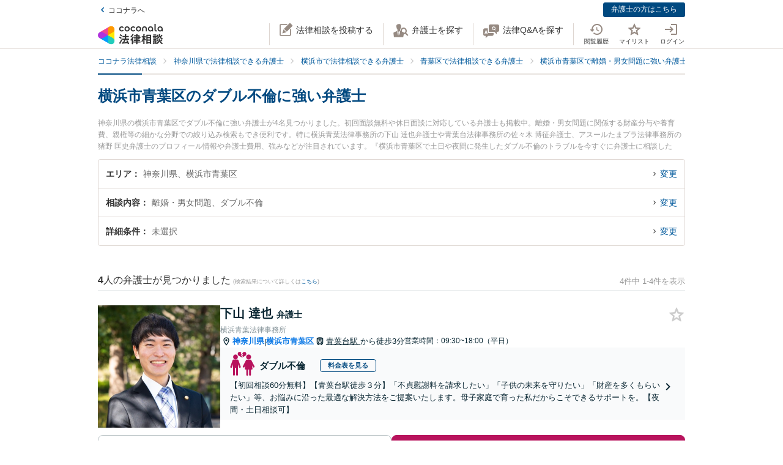

--- FILE ---
content_type: text/html; charset=utf-8
request_url: https://legal.coconala.com/search/result?city_id=141178&sub_category_id=111
body_size: 35044
content:
<!DOCTYPE html>
<html lang="ja">
  <head>
    <meta charset="utf-8">
<meta content="IE=edge" http-equiv="X-UA-Compatible">
<meta name="viewport" content="width=device-width, initial-scale=1.0, viewport-fit=cover">
<title>横浜市青葉区のダブル不倫に強い弁護士 | ココナラ法律相談</title>
<link rel="icon shortcut" type="image/x-icon" href="/assets/favicon.ico">
<link rel="icon shortcut" type="image/png" href="/assets/favicon.png">
<link rel="icon" type="image/svg+xml" href="/assets/favicon.svg" sizes="any">
<link rel="mask-icon" href="/assets/favicon.svg" color="black">
<link rel="apple-touch-icon" href="/assets/touch-icon-180x180.png" sizes="180x180">
<link rel="icon shortcut" type="image/png" href="/assets/touch-icon-192x192.png" sizes="192x192">
<meta name="description" content="神奈川県の横浜市青葉区でダブル不倫に強い弁護士が4名見つかりました。初回面談無料や休日面談に対応している弁護士も掲載中。離婚・男女問題に関係する財産分与や養育費、親権等の細かな分野での絞り込み検索もでき便利です。特に横浜青葉法律事務所の下山 達也弁護士や青葉台法律事務所の佐々木 博征弁護士、アスールたまプラ法律事務所の猪野 匡史弁護士のプロフィール情報や弁護士費用、強みなどが注目されています。『横浜市青葉区で土日や夜間に発生したダブル不倫のトラブルを今すぐに弁護士に相談したい』『ダブル不倫のトラブル解決の実績豊富な近くの弁護士を検索したい』『初回相談無料でダブル不倫を法律相談できる横浜市...">
<link rel="canonical" href="https://legal.coconala.com/search/result?city_id=141178&amp;sub_category_id=111">
<meta property="og:site_name" content="ココナラ法律相談">
<meta property="og:type" content="website">
<meta property="og:title" content="横浜市青葉区のダブル不倫に強い弁護士">
<meta property="og:url" content="https://legal.coconala.com/search/result?city_id=141178&amp;sub_category_id=111">
<meta property="og:image" content="https://legal.coconala.com/assets/images/common/og-03d1de8262.png">
<meta property="og:description" content="神奈川県の横浜市青葉区でダブル不倫に強い弁護士が4名見つかりました。初回面談無料や休日面談に対応している弁護士も掲載中。離婚・男女問題に関係する財産分与や養育費、親権等の細かな分野での絞り込み検索もでき便利です。特に横浜青葉法律事務所の下山 達也弁護士や青葉台法律事務所の佐々木 博征弁護士、アスールたまプラ法律事務所の猪野 匡史弁護士のプロフィール情報や弁護士費用、強みなどが注目されています。『横浜市青葉区で土日や夜間に発生したダブル不倫のトラブルを今すぐに弁護士に相談したい』『ダブル不倫のトラブル解決の実績豊富な近くの弁護士を検索したい』『初回相談無料でダブル不倫を法律相談できる横浜市...">
<meta property="og:locale" content="ja_JP">
<meta name="csrf-param" content="authenticity_token" />
<meta name="csrf-token" content="So5s8ExZQHRV_nPiVx86MBv0QXGWqp1R_6trVO3hIvAhY5Fww0RtviQItbo3GlOfyW6azW4vKNpEdbiEqnWZ6Q" />

    <link rel="stylesheet" href="/assets/stylesheets/legal-application-cd9b8ad651.css" media="all" />
    <link rel="stylesheet" href="/assets/stylesheets/v2/legal-application-688bed8c13.css" media="all" />
      <script src="https://www.gstatic.com/charts/loader.js"></script>

    
    
    
    
    
    <script>
      window.COCONALA_LEGAL = {
        coconalaRootPath: 'https://coconala.com',
        user: {
          isLoggedIn: false,
          coconalaUserId: null
        }
      };
    </script>
    <!-- Microsoft Clarity -->
    <script type="text/javascript">
      (function(c,l,a,r,i,t,y){
        c[a]=c[a]||function(){(c[a].q=c[a].q||[]).push(arguments)};
        t=l.createElement(r);t.async=1;t.src="https://www.clarity.ms/tag/"+i;
        y=l.getElementsByTagName(r)[0];y.parentNode.insertBefore(t,y);
      })(window, document, "clarity", "script", "qkbdjiqhyt");
    </script>
    <!-- Microsoft Clarity -->
  </head>
  <body class="legalPage  legal-search-Page result-Action">
    <script>
  window.dataLayer = window.dataLayer || [];
  window.dataLayer.push({
    'coconala_user_id': null,
    'lawyer_id': null,
    'client_uuid': '8ace5e4c-d620-4144-9e3c-c7d4bc7b3c6b',
  });
</script>
<!-- Google Tag Manager -->
<noscript><iframe src="//www.googletagmanager.com/ns.html?id=GTM-WMWMHP"
height="0" width="0" style="display:none;visibility:hidden"></iframe></noscript>
<script>(function(w,d,s,l,i){w[l]=w[l]||[];w[l].push({'gtm.start':
new Date().getTime(),event:'gtm.js'});var f=d.getElementsByTagName(s)[0],
j=d.createElement(s),dl=l!='dataLayer'?'&l='+l:'';j.async=true;j.src=
'//www.googletagmanager.com/gtm.js?id='+i+dl;f.parentNode.insertBefore(j,f);
})(window,document,'script','dataLayer','GTM-WMWMHP');
</script>
<!-- End Google Tag Manager -->

    <noscript class="noscript">JavaScriptを有効にしてください</noscript>
    
      <header
  id="vue__page-header"
  class="pageHeader "
  data-vue-app="page-header"
>
  <div class="pageHeader__sub">
    <div class="pageHeader__goPortal">
      <a href="https://coconala.com">
        <i class="icon entypo-icon-left-open"></i>ココナラへ
</a>    </div>
    <ul class="pageHeader__subLinkList">
      <li class="pageHeader__subLinkListItem">
        <a class="Button Button--primary -mini" href="/lawyer/about">弁護士の方はこちら</a>
      </li>
    </ul>
  </div>
  <div class="pageHeader__main">
    <div class="pageHeader__mainInner">
      <div class="pageHeader__logo">
        <a href="/">
          <svg width="106" height="34" viewbox="0 0 106 34" fill="none" xmlns="http://www.w3.org/2000/svg"><title>ココナラ法律相談</title>
<g clip-path="url(#a)"><path d="M16.383 18.523H5.46l-2.73 4.72 16.382 9.442 2.73-4.72-5.46-9.442z" fill="#009DFF"></path><path d="M21.844 27.964h5.46V9.081h-5.46l-5.461 9.442 5.46 9.441z" fill="#FFEA00"></path><path d="M5.46 18.523l-2.73-4.721L19.113 4.36l2.73 4.72-5.46 9.443H5.46z" fill="#E49"></path><path d="M0 18.523a5.458 5.458 0 0 0 5.46 5.451c1.022 0 2.447-.55 3.267-1.041l7.656-4.41-7.656-4.41c-.82-.486-2.245-1.042-3.266-1.042A5.458 5.458 0 0 0 0 18.523z" fill="#B033DD"></path><path d="M24.574 32.685a5.448 5.448 0 0 0 1.999-7.446c-.508-.884-1.704-1.843-2.534-2.306l-7.656-4.41v8.825c-.011.949.224 2.459.732 3.342a5.463 5.463 0 0 0 7.46 1.995z" fill="#2CB"></path><path d="M24.574 4.36a5.468 5.468 0 0 0-7.46 1.995c-.507.883-.742 2.393-.731 3.342v8.826l7.656-4.41c.83-.464 2.026-1.423 2.534-2.306a5.448 5.448 0 0 0-1.999-7.447z" fill="#F90"></path></g><path d="M47.783 12.46c-1.228 0-2.245-.393-3.05-1.182-.806-.788-1.208-1.798-1.207-3.03 0-1.228.402-2.24 1.206-3.036.804-.795 1.821-1.192 3.051-1.19 1.241 0 2.26.394 3.06 1.183.798.79 1.197 1.804 1.197 3.044 0 1.23-.399 2.24-1.198 3.03-.798.789-1.818 1.183-3.059 1.182zm-1.621-2.562a2.343 2.343 0 0 0 3.248 0 2.478 2.478 0 0 0 0-3.305 2.364 2.364 0 0 0-3.248 0 2.482 2.482 0 0 0 0 3.305zM66.46 12.46c-1.23 0-2.248-.393-3.052-1.182-.804-.788-1.206-1.798-1.206-3.03 0-1.228.402-2.24 1.206-3.036.804-.795 1.821-1.192 3.051-1.19 1.24 0 2.26.394 3.06 1.183.798.79 1.197 1.804 1.197 3.044 0 1.23-.4 2.24-1.198 3.03-.798.789-1.818 1.183-3.059 1.182zm-1.625-2.562a2.343 2.343 0 0 0 3.248 0 2.478 2.478 0 0 0 0-3.305 2.365 2.365 0 0 0-3.248 0 2.482 2.482 0 0 0 0 3.305zm30.591.667a.952.952 0 0 1-.628-.194.656.656 0 0 1-.237-.536v-9.6A.236.236 0 0 0 94.325 0h-1.502a.236.236 0 0 0-.236.236v9.73c0 .735.225 1.334.67 1.785.445.45 1.05.67 1.798.67a3.72 3.72 0 0 0 1.442-.327.235.235 0 0 0 .142-.268l-.222-1.207a.238.238 0 0 0-.302-.182 2.473 2.473 0 0 1-.689.128zM72.252 7.918c0-1.21.362-2.161 1.088-2.855.725-.693 1.671-1.04 2.838-1.041 1.157 0 2.1.347 2.83 1.041.73.695 1.095 1.646 1.096 2.855v4.155a.237.237 0 0 1-.237.236h-1.498a.236.236 0 0 1-.236-.236V7.971c0-.642-.182-1.138-.544-1.49a2.143 2.143 0 0 0-2.822 0c-.364.352-.545.85-.544 1.49v4.1a.237.237 0 0 1-.237.236h-1.499a.236.236 0 0 1-.235-.236V7.918zm13.586 4.542a3.837 3.837 0 0 1-2.877-1.198c-.773-.799-1.16-1.803-1.16-3.013s.408-2.22 1.223-3.029c.814-.799 1.847-1.198 3.098-1.198 1.208 0 2.215.389 3.019 1.167.804.779 1.206 1.757 1.206 2.934v3.945a.236.236 0 0 1-.236.236h-1.354a.236.236 0 0 1-.235-.236v-1.09c-.611.989-1.506 1.483-2.684 1.483zm1.876-2.562a2.449 2.449 0 0 0 0-3.297 2.354 2.354 0 0 0-3.257 0 2.422 2.422 0 0 0 0 3.297 2.354 2.354 0 0 0 3.257 0zm13.777 2.562a3.843 3.843 0 0 1-2.878-1.198c-.772-.799-1.158-1.803-1.158-3.013s.407-2.22 1.22-3.029c.816-.799 1.848-1.198 3.099-1.198 1.208 0 2.215.389 3.02 1.167.805.779 1.207 1.757 1.206 2.934v3.945a.235.235 0 0 1-.237.236h-1.356a.235.235 0 0 1-.236-.236v-1.09c-.609.989-1.503 1.483-2.68 1.483zm1.868-2.562a2.445 2.445 0 0 0 0-3.297 2.353 2.353 0 0 0-3.256 0 2.426 2.426 0 0 0 0 3.297 2.352 2.352 0 0 0 3.256 0zm-63.189.292a2.161 2.161 0 0 1-1.223.362 2.027 2.027 0 0 1-1.544-.654 2.515 2.515 0 0 1 0-3.297 2.032 2.032 0 0 1 1.544-.654 2.14 2.14 0 0 1 1.23.362c.176.118.331.263.461.43a.235.235 0 0 0 .32.043l1.239-.868a.235.235 0 0 0 .053-.337 3.924 3.924 0 0 0-.637-.655 4.062 4.062 0 0 0-2.65-.9c-1.208 0-2.207.4-2.996 1.198-.788.8-1.182 1.809-1.181 3.029 0 1.222.393 2.229 1.181 3.022.788.792 1.787 1.19 2.997 1.19a4.077 4.077 0 0 0 2.655-.891 3.8 3.8 0 0 0 .645-.66.239.239 0 0 0-.054-.336l-1.24-.868a.234.234 0 0 0-.318.044 2.02 2.02 0 0 1-.483.44zm18.676 0a2.16 2.16 0 0 1-1.222.362 2.027 2.027 0 0 1-1.545-.654 2.515 2.515 0 0 1 0-3.297 2.032 2.032 0 0 1 1.545-.654c.437-.008.866.119 1.23.362.175.118.33.262.46.429a.235.235 0 0 0 .318.044l1.241-.868a.237.237 0 0 0 .054-.337 3.888 3.888 0 0 0-.64-.656 4.06 4.06 0 0 0-2.647-.9c-1.21 0-2.209.4-2.996 1.2-.788.798-1.182 1.808-1.182 3.028 0 1.222.394 2.229 1.182 3.022.788.792 1.786 1.19 2.996 1.19a4.076 4.076 0 0 0 2.648-.891c.24-.193.458-.415.645-.66a.238.238 0 0 0-.055-.337l-1.238-.867a.235.235 0 0 0-.319.044c-.134.172-.294.32-.475.44zM39.717 26.493c0-.442-1.188-1.12-1.381-1.12-.235 0-.318.236-.346.346-.649 1.41-1.961 3.939-2.956 5.169-.014.028-.028.041-.055.07-.083.11-.18.248-.18.4 0 .138.138.332.801.857l.042.041c.511.415.773.608.912.608.193 0 .317-.193.317-.359 0-.07-.013-.152-.027-.221-.014-.07-.028-.124-.028-.18 0-.124.11-.304.194-.442.041-.055 2.707-4.671 2.707-5.169z" fill="#333"></path><path d="M50.465 24.02c-.345 0-.704.013-1.05.013-.345.014-.704.014-1.05.014h-1.754c-.29 0-.373-.083-.373-.373v-1.659c0-.29.083-.373.373-.373h1.478c.318 0 .65.014.953.028.318.014.636.027.967.027.097 0 .249-.013.346-.11.138-.138.138-.373.138-.802v-.166c0-.428 0-.65-.138-.801-.097-.097-.249-.11-.36-.11-.234 0-.524.013-.828.013-.36.014-.719.014-1.078.014h-1.478c-.29 0-.373-.083-.373-.373v-.898c0-.54.028-.733.138-.843l.055-.042c.11-.083.235-.166.235-.346 0-.303-.317-.345-.483-.359h-.028c-.318-.041-1.395-.152-1.644-.152-.304 0-.456.125-.456.373 0 .056 0 .139.014.208.055.373.055.843.055 1.313v.718c0 .29-.083.373-.373.373H42.55c-.345 0-.718-.014-1.063-.014-.304-.013-.594-.013-.843-.013-.11 0-.263.014-.373.124-.138.138-.138.373-.138.746v.221c0 .401 0 .636.138.788.11.11.262.125.36.125.317 0 .635-.014.952-.028a21.7 21.7 0 0 1 .954-.028h1.201c.29 0 .373.083.373.373v1.659c0 .29-.082.373-.373.373h-1.574c-.346 0-.705-.014-1.05-.014-.346-.014-.705-.014-1.05-.014-.152 0-.318.014-.428.125-.139.138-.139.373-.139.774v.138c0 .4 0 .622.139.76.11.11.276.124.442.124.345 0 .704-.013 1.05-.013.345-.014.704-.014 1.05-.014h.621c.221.027.221.124.221.166 0 .041-.014.069-.027.11l-.014.014c-.594 1.354-1.133 2.419-1.852 3.787-.138.262-.234.318-.566.345-.262.042-.525.042-.787.042-.47 0-.788 0-.788.4 0 .208.249 1.065.318 1.258.152.525.221.788.553.788.22 0 .29-.138.359-.249l.027-.055c.07-.166.097-.166.125-.166l.801-.07c2.252-.193 4.586-.386 6.866-.69h.124c.207 0 .304.069.4.304.084.221.18.428.236.58l.027.07c.18.456.263.663.594.663.304 0 1.575-.429 1.575-.926 0-.47-1.506-3.428-1.52-3.455-.276-.525-.732-1.3-1.063-1.742a.486.486 0 0 0-.415-.234c-.234 0-1.547.373-1.547.856 0 .125.194.484.829 1.562l.028.055c.014.028.041.07.055.11.041.084.124.208.124.264 0 .124-.124.151-.193.165a93.6 93.6 0 0 1-3.868.346c-.166 0-.166-.07-.166-.11 0 0 .014-.014.014-.028.014-.014.014-.042.027-.056a68.614 68.614 0 0 0 1.575-2.985l.194-.387c.027-.041.041-.055.152-.069.428 0 .47-.235.47-.332 0-.138-.084-.235-.194-.304h2.86c.345 0 .704.014 1.05.014.345.014.704.014 1.05.014.151 0 .317-.014.442-.124.138-.138.138-.36.138-.76v-.139c0-.4 0-.635-.138-.774-.097-.11-.222-.138-.429-.138zM35.96 18.685l.041.027c.594.387 1.478 1.01 1.672 1.203.22.207.65.497.801.497.47 0 1.133-1.008 1.133-1.271 0-.18-.124-.304-.221-.4a30.778 30.778 0 0 0-1.216-.9c-.995-.787-1.285-.87-1.423-.87-.428 0-1.119 1.064-1.119 1.3-.014.22.152.317.332.414zm-.87 3.869c.027.028.068.042.11.07.704.47 1.368.953 1.975 1.464.028.028.056.042.097.083.138.11.29.235.442.235.47 0 1.092-1.022 1.092-1.285 0-.249-.429-.608-1.147-1.147a.867.867 0 0 1-.152-.11c-.014-.014-1.312-1.01-1.644-1.01-.387 0-1.078.968-1.078 1.3 0 .207.139.29.304.4zm34.08-1.547c-.11 0-.22 0-.318.013-.096 0-.193.014-.29.014-.262 0-.345-.083-.345-.373-.014-.249 0-.497 0-.732 0-.166.014-.332.014-.498 0-.815-.415-.981-1.023-.981-.207 0-.4.014-.594.014-.193.014-.373.014-.552.014h-1.009c-.276 0-.359-.083-.373-.36v-.055c.014-.304.028-.428.166-.54a.3.3 0 0 0 .07-.04c.096-.056.22-.139.22-.305 0-.304-.359-.345-.525-.359h-.069c-.138 0-.317-.014-.497-.027a15.69 15.69 0 0 0-1.05-.042c-.11 0-.456 0-.456.36 0 .027 0 .068.014.11 0 .027.014.055.014.083 0 .083.014.166.014.262.013.208.027.415.027.595-.014.248-.096.331-.359.331h-.94c-.262 0-.524-.014-.787-.014-.262-.013-.539-.013-.815-.013-.497 0-.497.318-.497.898 0 .622 0 .898.525.898.276 0 .538-.014.801-.014.249-.013.511-.013.774-.013h1.008c.235 0 .304.083.304.304v.235c0 .207-.083.29-.304.29h-.967c-.331 0-.663-.014-.98-.014-.319-.014-.664-.014-.995-.014-.125 0-.401 0-.512.263v.014c-.013 0-.027-.014-.041-.014-.235-.11-1.382-.594-1.575-.594-.249 0-.345.193-.414.359l-.014.014c-.718 1.492-2.059 3.358-3.33 4.643l-.027.028c-.11.11-.276.276-.276.47 0 .373.856 1.23 1.215 1.23.249 0 .58-.332.884-.677l.014-.014c.028-.028.042-.042.056-.042.013 0 .041 0 .041.097v3.538c0 .36-.014.732-.014 1.092-.014.345-.014.719-.014 1.064 0 .691.36.691 1.064.691.69 0 1.036 0 1.036-.691 0-.346-.014-.719-.014-1.064-.014-.36-.014-.719-.014-1.092V25.65c0-.47.014-.635.125-.705l.027-.013c.139-.07.277-.139.277-.332 0-.346-.346-.373-.498-.387h-.027c-.042-.014-.055-.014-.055-.028v-.014l.013-.013c.512-.802.857-1.382 1.078-1.783.18-.36.22-.373.414-.415h.014v.07c0 .51.028.815.553.815.331 0 .677-.014.994-.014.332-.014.663-.014.995-.014h.967c.235 0 .304.07.304.304v.235c0 .207-.083.29-.304.29H61.31c-.263 0-.525-.014-.788-.014-.262-.013-.539-.013-.815-.013-.497 0-.497.317-.497.94 0 .635 0 .925.525.925.276 0 .538-.014.801-.014.249-.013.511-.013.774-.013h1.008c.235 0 .304.083.304.304v.124c0 .235-.083.304-.304.304H61.2c-.331 0-.663-.014-.995-.014-.331-.013-.663-.013-.994-.013-.553 0-.553.345-.553.925v.056c0 .345 0 .58.138.732.083.083.221.125.415.125.331 0 .677-.014.994-.028.332-.014.663-.028.995-.028h1.12c.234 0 .303.083.303.304v.166c0 .235-.083.304-.304.304H60.44c-.331 0-.663-.014-.994-.014-.332-.013-.663-.013-.995-.013-.553 0-.553.331-.553.926 0 .58 0 .926.553.926.331 0 .677-.014.995-.014.331-.014.663-.014.994-.014h1.81c.304 0 .36.124.36.332.013.331 0 .663-.015.98-.014.25-.014.498-.014.747 0 .705.346.705 1.092.705.704 0 1.064 0 1.064-.691 0-.249-.014-.498-.014-.746-.014-.332-.028-.664-.014-1.01 0-.248.097-.33.36-.33h2.099c.318 0 .65.013.967.013.332.014.663.014 1.008.014.194 0 .332-.042.415-.125.138-.138.138-.359.138-.732v-.125c0-.359 0-.58-.138-.732-.083-.083-.221-.124-.415-.124-.331 0-.676.014-1.008.014-.318.013-.65.013-.967.013h-2.169c-.235 0-.304-.069-.304-.304v-.166c0-.235.07-.304.304-.304h1.34c.332 0 .663.014.995.028.331.014.663.028 1.008.028.553 0 .553-.304.553-.926 0-.595 0-.926-.539-.926-.345 0-.69.014-1.022.014-.318.013-.663.013-.995.013h-1.34c-.235 0-.304-.069-.304-.304v-.124c0-.235.07-.304.304-.304h1.078c.18 0 .373 0 .566.014.193 0 .4.014.594.014.608 0 1.008-.166 1.008-.954 0-.18 0-.346-.013-.525a6.982 6.982 0 0 1 0-.76c0-.277.083-.36.345-.373.097 0 .194 0 .29.013.11 0 .207.014.318.014.193 0 .332-.041.414-.124.139-.138.139-.373.139-.719v-.124c0-.36 0-.58-.139-.733-.11-.138-.234-.18-.428-.18zm-2.873-.25c0 .18-.11.291-.29.291h-1.023c-.193 0-.304-.11-.304-.29v-.235a.29.29 0 0 1 .304-.304h1.023c.18 0 .29.124.29.304v.235zm-1.617 2.35a.29.29 0 0 1 .304-.304h1.023c.18 0 .29.125.29.304v.235c0 .18-.11.29-.29.29h-1.023c-.193 0-.304-.11-.304-.29v-.235zm-10.153-.871c.732 0 3.246-3.952 3.274-3.98.152-.248.166-.262.331-.29.235-.041.373-.166.373-.345 0-.25-.276-.346-.566-.443l-.152-.055c-.511-.193-1.009-.387-1.188-.387-.221 0-.304.18-.36.29l-.013.014c-.525 1.023-1.727 2.667-2.584 3.51l-.055.056c-.138.124-.276.276-.276.483 0 .429.898 1.148 1.216 1.148zM86.99 19.5c.015-.276.015-.553.015-.83 0-.746-.249-.994-1.009-.994-.193 0-.4 0-.608.014-.207 0-.4.013-.594.013h-3.37c-.208 0-.415 0-.622-.013-.207 0-.414-.014-.622-.014-.718 0-.967.262-.967.995 0 .276 0 .567.014.843 0 .276.014.539.014.801v9.827c0 .345-.014.704-.014 1.05-.014.345-.014.705-.014 1.05 0 .636.36.636 1.064.636.705 0 1.022 0 1.022-.636v-.235c0-.22.07-.29.29-.29h3.067c.221 0 .29.07.29.29v.29c0 .194.042.318.139.415.152.152.4.166.773.166h.125c.69 0 1.036 0 1.036-.622 0-.36-.014-.719-.014-1.064a26.655 26.655 0 0 1-.014-1.05v-9.827a8.034 8.034 0 0 1 0-.815zm-5.373 3.939h2.956c.235 0 .346.11.373.36v1.409c-.027.249-.138.36-.373.387h-2.942c-.249-.028-.36-.152-.387-.387v-1.396c.041-.332.235-.373.373-.373zm3.343-2.211c-.027.262-.124.359-.373.386h-2.942c-.263-.027-.36-.138-.387-.386v-1.203c.028-.248.152-.36.373-.4h2.942c.249.027.36.138.387.386v1.217zm-3.343 6.191h2.943c.248.028.359.138.386.387v1.63c-.027.25-.138.36-.373.388h-2.942c-.249-.028-.36-.152-.387-.387v-1.631c.028-.249.152-.36.373-.387zm-3.011-1.838l-.028-.028a24.141 24.141 0 0 1-2.183-2.722c-.083-.11-.097-.166-.097-.318.014-.276.111-.373.373-.373h.18c.276 0 .566.014.815.027.207.014.415.028.58.028.166 0 .29-.041.373-.124.152-.152.152-.415.152-.83v-.151c0-.429 0-.678-.152-.83-.11-.11-.276-.124-.386-.124-.18 0-.374.014-.58.014-.25.014-.512.014-.802.014h-.18c-.276 0-.373-.097-.373-.374v-1.368c0-.442.014-.801.152-.912a.108.108 0 0 0 .056-.055c.096-.083.18-.152.18-.304 0-.304-.319-.346-.484-.36h-.028c-.262-.041-1.299-.152-1.547-.152-.36 0-.428.208-.428.374 0 .055 0 .124.013.193.056.373.056.788.056 1.202v1.369c0 .29-.083.373-.373.373h-.36c-.276 0-.552-.014-.8-.014-.208-.014-.415-.014-.581-.014-.11 0-.276.014-.387.125-.152.151-.152.4-.152.829v.152c0 .428 0 .677.152.829.083.083.208.124.373.124.166 0 .373-.014.58-.027.25-.014.54-.028.816-.028h.041c.262 0 .262.152.262.221v.042c0 .027-.013.055-.013.082-.401 1.3-1.23 3.704-2.376 5.404-.125.166-.29.415-.29.636 0 .442.815 1.12 1.215 1.12.263 0 .373-.18.456-.319l.041-.069c.622-1.008.981-1.88 1.396-3.026v3.662c0 .429-.014.87-.014 1.3-.014.414-.014.842-.014 1.27 0 .664.373.664 1.036.664.705 0 1.064 0 1.064-.69 0-.43-.014-.858-.028-1.286a37.97 37.97 0 0 1-.027-1.272v-4.312l.027.028c.249.4.58.816.967 1.271.07.097.221.305.456.305.387 0 1.133-.76 1.133-1.161 0-.138-.152-.29-.262-.415zm18.801-.249a.795.795 0 0 1-.138-.027 1.547 1.547 0 0 0-.304-.055c-.29 0-.359.234-.414.4l-.014.056c-.124.428-.387 1.257-.76 1.893l-.041.083c-.056.097-.11.193-.11.318 0 .552 1.229.718 1.367.718.249 0 .373-.166.47-.331a20 20 0 0 0 .718-1.783c.083-.276.124-.346.304-.373.22-.056.276-.18.276-.263 0-.235-.331-.387-1.257-.608l-.097-.028zm1.451-4.505c-.705.981-1.81 1.866-2.984 2.363l-.055.028c-.152.055-.304.124-.387.249.014-.111.014-.25.014-.429V22.9c0-.346 0-.553-.138-.677-.083-.083-.208-.125-.387-.125-.11 0-.263 0-.429.014-.234.014-.51.028-.773.028h-1.547c-.263 0-.54-.014-.774-.028-.18-.014-.318-.014-.428-.014-.18 0-.304.042-.387.125-.138.138-.138.345-.138.677v.138c0 .346 0 .567.138.705.083.083.207.124.387.124.096 0 .234 0 .4-.014.235-.013.511-.027.802-.027h1.547c.276 0 .552.014.787.027.166.014.318.014.415.014.18 0 .304-.041.386-.124.028-.028.042-.055.07-.083v.014c0 .4.828 1.41 1.243 1.41.594 0 3.08-1.742 3.896-3.483.027-.042.041-.055.082-.055.028 0 .042 0 .097.069.553 1.078 1.409 1.99 2.805 2.985l.11.069c.608.442 1.036.705 1.243.705.456 0 1.147-.982 1.147-1.368 0-.18-.124-.277-.318-.374-1.285-.787-2.569-1.644-3.357-2.777.346.248.857.414 1.023.414.234 0 .386-.18.497-.318l.041-.055c.539-.622.981-1.285 1.299-1.783.097-.152.124-.152.318-.207.221-.055.276-.194.276-.29 0-.221-.249-.318-.415-.387l-.041-.014c-.069-.028-.193-.083-.345-.138-.47-.208-.843-.36-1.009-.36-.207 0-.29.166-.345.277a13.71 13.71 0 0 1-1.34 1.907c-.166.166-.249.304-.276.428a3.86 3.86 0 0 1-.373-.967 1.665 1.665 0 0 1-.056-.442c0-.042 0-.11.014-.139v-.04c0-.167 0-.319.014-.485 0-.166.014-.331.014-.47.014-.138.027-.152.096-.193l.014-.014c.111-.069.29-.18.29-.345 0-.277-.304-.318-.511-.346-.041 0-.083-.014-.124-.014-.069 0-.207-.014-.373-.027-.359-.028-.801-.07-.939-.07-.415 0-.47.29-.47.512v.166c.014 1.16.014 2.335-.746 3.372zm-7.888-1.852c.207 0 .428-.014.635-.014.207-.014.428-.014.65-.014h1.436c.207 0 .428.014.635.014.208.014.429.014.65.014.18 0 .304-.042.387-.125.138-.138.138-.345.138-.677v-.069c0-.553 0-.884-.539-.884-.166 0-.36.014-.566.014-.221.013-.456.013-.691.013h-1.437c-.235 0-.47-.014-.69-.014-.208-.013-.387-.013-.567-.013-.193 0-.318.041-.4.124-.139.138-.139.346-.139.691v.125c0 .345 0 .552.138.677.056.096.18.138.36.138z" fill="#333"></path><path d="M104.701 25.526c-.455-.18-.746-.29-.87-.29-.193 0-.276.18-.331.276-.208.414-.829 1.258-1.189 1.672l-.041.041c-.138.166-.276.305-.276.484 0 .028 0 .056.014.07-.194-.388-.332-.816-.456-1.341l-.014-.07c-.014-.124-.028-.234-.028-.359 0-.18.014-.359.014-.539.014-.18.014-.373.014-.552 0-.111 0-.125.124-.208l.028-.014c.083-.069.235-.18.235-.331 0-.277-.332-.318-.567-.346-.041 0-.083-.014-.124-.014-.18-.013-1.05-.096-1.23-.096-.414 0-.47.262-.47.483 0 1.77-.082 3.04-1.27 4.602-.65.871-1.63 1.687-2.625 2.198-.041.028-.11.055-.166.11 0-.165-.014-.317-.014-.483v-2.032c0-.152 0-.29.014-.428 0-.138.014-.277.014-.401 0-.677-.262-.954-.898-.954-.124 0-.249.014-.36.014-.123.014-.234.014-.344.014H91.95c-.125 0-.25-.014-.36-.014-.11-.014-.234-.014-.359-.014-.773 0-.884.512-.884.954 0 .138 0 .276.014.415 0 .138.014.276.014.414v2.53c0 .22-.014.428-.014.649-.014.221-.014.442-.014.663 0 .125.014.277.124.387.125.125.332.138.65.138h.193c.36 0 .566 0 .69-.124.111-.11.125-.276.125-.428v-.125c0-.262 0-.276.36-.276h1.063c.11 0 .152.055.221.22l.014.029c.083.234.331.276.843.276.594 0 .897-.028.897-.567v-.138c.277.456.87.968 1.188.968.208 0 .58-.263.719-.36 1.326-.898 2.293-1.81 3.025-3.524.028-.069.056-.069.083-.069.028 0 .055.028.097.083.691 1.271 1.602 2.322 2.887 3.317.373.304.857.663 1.119.663.484 0 1.326-.94 1.326-1.354 0-.194-.207-.318-.386-.415-1.092-.69-1.838-1.299-2.556-2.114-.401-.443-.691-.83-.912-1.216.276.345.995.663 1.216.663.235 0 .373-.138.497-.277a17.9 17.9 0 0 0 1.257-1.74c.097-.153.097-.167.263-.18.221-.028.331-.166.331-.305 0-.166-.138-.304-.387-.387a4.52 4.52 0 0 0-.594-.248zm-10.927 3.538v1.064c-.028.248-.138.36-.373.387h-.884c-.249-.028-.36-.139-.387-.387v-1.05c.028-.263.138-.374.373-.374h.898c.235 0 .345.097.373.36zm-2.058-7.684h2.403c.249 0 .511.014.76.014.249.013.497.013.732.013.346 0 .498-.11.54-.359.027-.07.054-.07.082-.07.014 0 .028.015.055.015.138.069.608.29.884.29.194 0 .346-.097.456-.29a17.29 17.29 0 0 0 .76-1.838l.014-.042c.083-.235.124-.4.207-.428.249-.042.4-.166.4-.346 0-.304-.414-.414-1.022-.566-.18-.056-.594-.152-.773-.152-.304 0-.36.22-.415.373l-.013.055a10.528 10.528 0 0 1-.65 1.824c-.11-.22-.331-.22-.483-.22-.249 0-.498 0-.76.013-.249 0-.497.014-.746.014h-2.404c-.248 0-.497 0-.746-.014-.248 0-.51-.014-.76-.014-.552 0-.552.304-.552.87v.07c0 .346 0 .567.138.691.083.083.221.124.428.124.249 0 .511-.014.76-.014.194-.013.456-.013.705-.013z" fill="#333"></path><path d="M94.907 24.572c-.097 0-.249 0-.415.014a13.92 13.92 0 0 1-.787.027h-1.547c-.25 0-.525-.013-.76-.027-.18-.014-.332-.014-.442-.014-.18 0-.304.041-.387.124-.138.139-.138.346-.124.664v.124c0 .332 0 .54.138.677.083.083.207.125.4.125.138 0 .304-.014.47-.014.207-.014.456-.028.705-.028h1.547c.262 0 .47.014.69.014.18.014.346.014.512.014.538 0 .538-.332.538-.87 0-.485 0-.83-.538-.83z" fill="#333"></path><defs><clippath id="a"><path fill="#fff" transform="translate(0 3.63)" d="M0 0h27.305v29.787H0z"></path></clippath></defs></svg>
</a>      </div>
      <ul class="pageHeader__actionList">
        <li class="pageHeader__actionListItem -pc">
          <a title="法律相談を投稿する" @click="showLoginModalIfNotLoggedIn" href="https://legal.coconala.com/consults">
            <i class="pageHeader__actionIcon legal-coconala-icon -new-post"></i><!--
            --><span class="pageHeader__actionText">法律相談を投稿する</span>
</a>        </li>
        <li class="pageHeader__actionListItem -pc">
          <a title="弁護士を探す" href="/search">
            <i class="pageHeader__actionIcon legal-coconala-icon -search-lawyer"></i><!--
            --><span class="pageHeader__actionText">弁護士を探す</span>
</a>        </li>
        <li class="pageHeader__actionListItem -pc">
          <a title="相談を探す" href="/bbses">
            <i class="pageHeader__actionIcon legal-coconala-icon -qa"></i><!--
            --><span class="pageHeader__actionText">法律Q&amp;Aを探す</span>
</a>        </li>
        <li class="pageHeader__actionListItem">
          <ul class="pageHeader__navList">
            <li class="pageHeader__navItem -sp">
              <a @click="showLoginModalIfNotLoggedIn" class="pageHeader__iconButton" href="https://legal.coconala.com/consults">
                <i class="pageHeader__actionIcon legal-coconala-icon -new-post"></i>
                <div class="pageHeader__navItemText">投稿する</div>
</a>            </li>
            <li class="pageHeader__navItem -sp">
              <div class="pageHeader__iconButton -searchMenu">
                <i class="pageHeader__actionIcon legal-coconala-icon -magnify"></i>
                <div class="pageHeader__navItemText">探す</div>
                <div class="pageHeader__searchMenu">
                  <ul class="pageHeader__searchMenuList">
                    <li class="pageHeader__searchMenuListItem">
                      <a href="/search">弁護士を探す</a>
                    </li>
                    <li class="pageHeader__searchMenuListItem">
                      <a href="/bbses">法律Q&amp;Aを探す</a>
                    </li>
                  </ul>
                </div>
              </div>
            </li>
            <li class="pageHeader__navItem">
              <a rel="nofollow" class="pageHeader__iconButton" href="/lawyer_view_history">
                <i class="pageHeader__actionIcon legal-coconala-icon -history"></i>
                <div class="pageHeader__navItemText">閲覧履歴</div>
</a>            </li>
            <li class="pageHeader__navItem">
              <a rel="nofollow" class="pageHeader__iconButton" href="/mylisted_lawyers">
                <i class="pageHeader__actionIcon legal-coconala-icon -star-outline"></i>
                <div class="pageHeader__navItemText">マイリスト</div>
</a>            </li>
              <li class="pageHeader__navItem">
                <a rel="nofollow" class="pageHeader__iconButton" href="https://coconala.com/login?redirect_to=https%3A%2F%2Flegal.coconala.com%2Fsearch%2Fresult%3Fcity_id%3D141178%26sub_category_id%3D111">
                  <i class="pageHeader__actionIcon legal-coconala-icon -login"></i>
                  <div class="pageHeader__navItemText">ログイン</div>
</a>              </li>
          </ul>
        </li>
      </ul>
    </div>
  </div>
</header>

      <div class="l-container page-column1">
        <div class="l-container__inner">
          <div data-vue-app="content-header">
  <flash-message-vue
    :flash="[]"
  ></flash-message-vue>
  <login-modal-vue
    registration-path="https://coconala.com/register?redirect_to=https%3A%2F%2Flegal.coconala.com%2Fconsults"
    login-path="https://coconala.com/login?redirect_to=https%3A%2F%2Flegal.coconala.com%2Fconsults"
  >
  </login-modal-vue>
</div>

            <div data-vue-app="breadcrumbs">
              <nav v-html="html" v-if="!!html" v-cloak></nav>
              <breadcrumbs-vue :links="links" v-else-if="!!links.length" v-cloak></breadcrumbs-vue>
              <nav v-else>
                      <ol class="Breadcrumbs" v-if="!links.length">
          <li>
              <a class="Breadcrumbs__link" href="/">
                <span>ココナラ法律相談</span>
</a>          </li>
          <li>
              <a class="Breadcrumbs__link" href="/search/result?prefecture_id=14">
                <span>神奈川県で法律相談できる弁護士</span>
</a>          </li>
          <li>
              <a class="Breadcrumbs__link" href="/search/result?city_id=141003">
                <span>横浜市で法律相談できる弁護士</span>
</a>          </li>
          <li>
              <a class="Breadcrumbs__link" href="/search/result?city_id=141178">
                <span>青葉区で法律相談できる弁護士</span>
</a>          </li>
          <li>
              <a class="Breadcrumbs__link" href="/search/result?category_id=1&amp;city_id=141178">
                <span>横浜市青葉区で離婚・男女問題に強い弁護士</span>
</a>          </li>
          <li>
              <span class="Breadcrumbs-current" >横浜市青葉区でダブル不倫に強い弁護士</span>
          </li>
      </ol>

              </nav>
            </div>
          <div
  class="l-main is-right -no-padding"
  data-vue-app="search/result"
  data-initial-selected-entity="{&quot;prefecture&quot;:{&quot;id&quot;:14,&quot;name&quot;:&quot;神奈川県&quot;},&quot;city&quot;:{&quot;id&quot;:141178,&quot;name&quot;:&quot;横浜市青葉区&quot;},&quot;cities&quot;:[{&quot;id&quot;:141178,&quot;name&quot;:&quot;横浜市青葉区&quot;}],&quot;station&quot;:null,&quot;stations&quot;:[],&quot;category&quot;:{&quot;id&quot;:1,&quot;name&quot;:&quot;離婚・男女問題&quot;},&quot;sub_category&quot;:{&quot;id&quot;:111,&quot;name&quot;:&quot;ダブル不倫&quot;},&quot;sub_categories&quot;:[{&quot;id&quot;:111,&quot;name&quot;:&quot;ダブル不倫&quot;}],&quot;offer&quot;:null,&quot;offers&quot;:[],&quot;office_features&quot;:[]}"
>
  <search-loader-vue v-if="isSearching"></search-loader-vue>
  <section class="searchResultIndex">
    <div class='searchResultIndex__searchPanelWrapper'>
      <h1
        class="Heading Heading--primary -with-border"
        v-text="searchTitle || '横浜市青葉区のダブル不倫に強い弁護士'"
      >
        横浜市青葉区のダブル不倫に強い弁護士
      </h1>

        <div class="searchResultIndex__description" v-if="!result">
          <div class="l-main__searched">
            <div class="l-main__searchedText">
              <span><p>神奈川県の横浜市青葉区でダブル不倫に強い弁護士が4名見つかりました。初回面談無料や休日面談に対応している弁護士も掲載中。離婚・男女問題に関係する財産分与や養育費、親権等の細かな分野での絞り込み検索もでき便利です。特に横浜青葉法律事務所の下山 達也弁護士や青葉台法律事務所の佐々木 博征弁護士、アスールたまプラ法律事務所の猪野 匡史弁護士のプロフィール情報や弁護士費用、強みなどが注目されています。『横浜市青葉区で土日や夜間に発生したダブル不倫のトラブルを今すぐに弁護士に相談したい』『ダブル不倫のトラブル解決の実績豊富な近くの弁護士を検索したい』『初回相談無料でダブル不倫を法律相談できる横浜市青葉区内の弁護士に相談予約したい』などでお困りの相談者さんにおすすめです。</p></span>
            </div>
          </div>
        </div>

      <div class="searchResultIndex__searchPanel -top">
        <search-panel-vue
          :master="{
            genders: [{&quot;key&quot;:&quot;man&quot;,&quot;value&quot;:0,&quot;text&quot;:&quot;男性&quot;},{&quot;key&quot;:&quot;woman&quot;,&quot;value&quot;:1,&quot;text&quot;:&quot;女性&quot;}],
            offers: [{&quot;id&quot;:1,&quot;name&quot;:&quot;法テラス利用可&quot;},{&quot;id&quot;:2,&quot;name&quot;:&quot;カード利用可&quot;},{&quot;id&quot;:3,&quot;name&quot;:&quot;分割払い利用可&quot;},{&quot;id&quot;:4,&quot;name&quot;:&quot;後払い利用可&quot;},{&quot;id&quot;:5,&quot;name&quot;:&quot;初回面談無料&quot;},{&quot;id&quot;:6,&quot;name&quot;:&quot;休日面談可&quot;},{&quot;id&quot;:7,&quot;name&quot;:&quot;夜間面談可&quot;},{&quot;id&quot;:8,&quot;name&quot;:&quot;電話相談可&quot;},{&quot;id&quot;:9,&quot;name&quot;:&quot;メール相談可&quot;},{&quot;id&quot;:10,&quot;name&quot;:&quot;WEB面談可&quot;}],
            officeFeatures: [{&quot;id&quot;:1,&quot;name&quot;:&quot;完全個室で相談&quot;},{&quot;id&quot;:2,&quot;name&quot;:&quot;バリアフリー&quot;},{&quot;id&quot;:3,&quot;name&quot;:&quot;駐車場あり&quot;},{&quot;id&quot;:4,&quot;name&quot;:&quot;近隣駐車場あり&quot;},{&quot;id&quot;:5,&quot;name&quot;:&quot;子連れ相談可&quot;}],
            }"
          :initially-has-lawyers="true"
        ></search-panel-vue>
      </div>
    </div>

    <promoted-lawyer-list-vue
      class="searchResultIndex__promotedLawyerList"
      v-if="isReady"
      :initial-html="{&quot;value&quot;:&quot;&quot;}"
      @change-active="onChangeActivePromotedLawyers"
    ></promoted-lawyer-list-vue>

    <div class="searchResultIndex__lawyerList">
      <lawyer-list-header-vue
        v-if="isActiveLawyerListHeader"
        initial-place-name="横浜市青葉区"
        initial-sub-category-or-category-name="ダブル不倫"
        :initially-has-lawyers="true"
      >
      </lawyer-list-header-vue>
      <router-view
        :initial-lawyers="[1,2,3,4]"
        :initial-total-count="4"
        :initial-total-pages="1"
        :per="30"
      >
        
  <ul class="lawyerList">
      
<li class="lawyerList__item">
  <div class='lawyerCassetteWrapper'>
    <article
      class="lawyerCassette"
      data-gtm-lawyer-card="{&quot;card_type&quot;:&quot;STANDARD-B&quot;,&quot;lawyer&quot;:{&quot;id&quot;:6298,&quot;name&quot;:&quot;下山 達也&quot;,&quot;paid?&quot;:true}}"
    >
      <section class='lawyerCassette__main-mobile'>
  <div class='lawyerCassette__header'>
    <div class='lawyerCassette__lawyerNameContainer'>
      <a target="_blank" class="lawyerCassette__lawyerNameGtmLink" href="/lawyers/6298/specialty/1#anchor__profile">
        <h2 class='lawyerCassette__lawyerName' >
          下山 達也
          <span class='lawyerCassette__lawyerTitle'>弁護士</span>
        </h2>
</a>    </div>
    <div class='lawyerCassette__prefectureContainer'>
      <mylist-button-vue
        target-type="lawyer"
        :target-id="6298"
        :is-initially-mylisted="false"
      ></mylist-button-vue>
    </div>
  </div>

  <div class="lawyerCassette__branchName">横浜青葉法律事務所</div>

  <div class='lawyerCassette__lawyerImageWrapper'>
    <figure class="lawyerCassette__lawyerImage">
      <a target="_blank" class="lawyerCassette__lawyerImageGtmLink" href="/lawyers/6298/specialty/1#anchor__profile">
        <img loading="lazy" alt="下山 達也弁護士のアイコン画像" src="https://legal-image-distribution.legal.coconala.com/ampocfnzu2w6ruszzx58032ik0sz?width=400&amp;height=400&amp;crop=true" />
</a>    </figure>

    <div class='lawyerCassette__descriptionContainer'>
        <!-- 該当注力分野あり -->
        <div class='lawyerCassette__locationContainer'>
          <div class='lawyerCassette__location'>
            <div class='lawyerCassette__linkContainer'>
              <div class="lawyerCassette__locationIconWrapper">
                <svg width="16" height="16" viewBox="0 -2 16 16" fill="none" xmlns="http://www.w3.org/2000/svg">
                  <g clip-path="url(#clip0_184_12550)">
                    <path d="M7.99967 1.33301C5.41967 1.33301 3.33301 3.41967 3.33301 5.99967C3.33301 9.49967 7.99967 14.6663 7.99967 14.6663C7.99967 14.6663 12.6663 9.49967 12.6663 5.99967C12.6663 3.41967 10.5797 1.33301 7.99967 1.33301ZM4.66634 5.99967C4.66634 4.15967 6.15967 2.66634 7.99967 2.66634C9.83967 2.66634 11.333 4.15967 11.333 5.99967C11.333 7.91967 9.41301 10.793 7.99967 12.5863C6.61301 10.8063 4.66634 7.89967 4.66634 5.99967Z" fill="#0A2733"/>
                    <path d="M7.99967 7.66634C8.92015 7.66634 9.66634 6.92015 9.66634 5.99967C9.66634 5.0792 8.92015 4.33301 7.99967 4.33301C7.0792 4.33301 6.33301 5.0792 6.33301 5.99967C6.33301 6.92015 7.0792 7.66634 7.99967 7.66634Z" fill="#0A2733"/>
                  </g>
                  <defs>
                    <clipPath id="clip0_184_12550">
                      <rect width="16" height="16" fill="white"/>
                    </clipPath>
                  </defs>
                </svg>
              </div>
                <div class='lawyerCassette__prefectureAndCity'>
                  <a class="lawyerCassette__addressLink lawyerCassette__addressGtmLink" href="/search/result?category_id=1&amp;prefecture_id=14&amp;sub_category_ids%5B%5D=111">
                    神奈川県
</a>                  <div class='lawyerCassette__addressLinkSeparator'>｜</div>
                  <a class="lawyerCassette__addressLink lawyerCassette__addressGtmLink" href="/search/result?category_id=1&amp;city_id=141178&amp;sub_category_ids%5B%5D=111">
                    横浜市青葉区
</a>                </div>
            </div>
          </div>

            <div class='lawyerCassette__station'>
              <div class='lawyerCassette__linkContainer'>
                <div class="lawyerCassette__locationIconWrapper">
                  <svg width="16" height="16" viewBox="0 -2 16 16" fill="none" xmlns="http://www.w3.org/2000/svg">
                    <g clip-path="url(#clip0_184_12561)">
                      <path d="M5.66699 10.667C6.21928 10.667 6.66699 10.2193 6.66699 9.66699C6.66699 9.11471 6.21928 8.66699 5.66699 8.66699C5.11471 8.66699 4.66699 9.11471 4.66699 9.66699C4.66699 10.2193 5.11471 10.667 5.66699 10.667Z" fill="#0A2733"/>
                      <path d="M10.333 10.667C10.8853 10.667 11.333 10.2193 11.333 9.66699C11.333 9.11471 10.8853 8.66699 10.333 8.66699C9.78072 8.66699 9.33301 9.11471 9.33301 9.66699C9.33301 10.2193 9.78072 10.667 10.333 10.667Z" fill="#0A2733"/>
                      <path d="M8.00033 1.33301C5.33366 1.33301 2.66699 1.66634 2.66699 3.99967V10.333C2.66699 11.6197 3.71366 12.6663 5.00033 12.6663L4.00033 13.6663V13.9997H5.33366L6.66699 12.6663H9.33366L10.667 13.9997H12.0003V13.6663L11.0003 12.6663C12.287 12.6663 13.3337 11.6197 13.3337 10.333V3.99967C13.3337 1.66634 10.667 1.33301 8.00033 1.33301ZM8.00033 2.66634C10.3403 2.66634 11.307 2.98634 11.7137 3.33301H4.28699C4.69366 2.98634 5.66033 2.66634 8.00033 2.66634ZM4.00033 4.66634H7.33366V6.66634H4.00033V4.66634ZM12.0003 10.333C12.0003 10.8863 11.5537 11.333 11.0003 11.333H5.00033C4.44699 11.333 4.00033 10.8863 4.00033 10.333V7.99967H12.0003V10.333ZM12.0003 6.66634H8.66699V4.66634H12.0003V6.66634Z" fill="#0A2733"/>
                    </g>
                    <defs>
                      <clipPath id="clip0_184_12561">
                        <rect width="16" height="16" fill="white"/>
                      </clipPath>
                    </defs>
                  </svg>
                </div>

                <div class='lawyerCassette__targetAndClosestStation'>


                    <div class='lawyerCassette__stationDescription'>
                      <a class="lawyerCassette__stationLink lawyerCassette__stationGtmLink" href="/search/result?category_id=1&amp;station_group_id=2600320&amp;sub_category_ids%5B%5D=111">
                        青葉台駅
</a>                      から徒歩3分
                    </div>
                </div>
              </div>
            </div>
        </div>

    </div>
  </div>

</section>

      <section class='lawyerCassette__main'>
  <figure class="lawyerCassette__lawyerImage">
    <a target="_blank" class="lawyerCassette__lawyerImageGtmLink" href="/lawyers/6298/specialty/1#anchor__profile">
      <img loading="lazy" alt="下山 達也弁護士のアイコン画像" src="https://legal-image-distribution.legal.coconala.com/ampocfnzu2w6ruszzx58032ik0sz?width=400&amp;height=400&amp;crop=true" />
</a>  </figure>
  <div class='lawyerCassette__basicInformation'>
    <div class='lawyerCassette__header'>
      <div class='lawyerCassette__lawyerNameContainer'>
        <a target="_blank" class="lawyerCassette__lawyerNameGtmLink" href="/lawyers/6298/specialty/1#anchor__profile">
          <h2 class='lawyerCassette__lawyerName' >
            下山 達也
            <span class='lawyerCassette__lawyerTitle'>弁護士</span>
          </h2>
</a>      </div>
      <div class='lawyerCassette__prefectureContainer'>
        <mylist-button-vue
          target-type="lawyer"
          :target-id="6298"
          :is-initially-mylisted="false"
        ></mylist-button-vue>
      </div>
    </div>
    <div class='lawyerCassette__descriptionContainer'>
      <div class="lawyerCassette__branchName">横浜青葉法律事務所</div>
      <div class='lawyerCassette__locationContainer'>
        <div class='lawyerCassette__location'>
          <div class='lawyerCassette__linkContainer'>
            <div class="lawyerCassette__locationIconWrapper">
              <svg width="16" height="16" viewBox="0 0 16 16" fill="none" xmlns="http://www.w3.org/2000/svg">
                <g clip-path="url(#clip0_184_12550)">
                  <path d="M7.99967 1.33301C5.41967 1.33301 3.33301 3.41967 3.33301 5.99967C3.33301 9.49967 7.99967 14.6663 7.99967 14.6663C7.99967 14.6663 12.6663 9.49967 12.6663 5.99967C12.6663 3.41967 10.5797 1.33301 7.99967 1.33301ZM4.66634 5.99967C4.66634 4.15967 6.15967 2.66634 7.99967 2.66634C9.83967 2.66634 11.333 4.15967 11.333 5.99967C11.333 7.91967 9.41301 10.793 7.99967 12.5863C6.61301 10.8063 4.66634 7.89967 4.66634 5.99967Z" fill="#0A2733"/>
                  <path d="M7.99967 7.66634C8.92015 7.66634 9.66634 6.92015 9.66634 5.99967C9.66634 5.0792 8.92015 4.33301 7.99967 4.33301C7.0792 4.33301 6.33301 5.0792 6.33301 5.99967C6.33301 6.92015 7.0792 7.66634 7.99967 7.66634Z" fill="#0A2733"/>
                </g>
                <defs>
                  <clipPath id="clip0_184_12550">
                    <rect width="16" height="16" fill="white"/>
                  </clipPath>
                </defs>
              </svg>
            </div>
              <a class="lawyerCassette__addressLink lawyerCassette__addressGtmLink" href="/search/result?category_id=1&amp;prefecture_id=14&amp;sub_category_ids%5B%5D=111">
                神奈川県
</a>              <div class='lawyerCassette__linkSeparator'>|</div>
              <a class="lawyerCassette__addressLink lawyerCassette__addressGtmLink" href="/search/result?category_id=1&amp;city_id=141178&amp;sub_category_ids%5B%5D=111">
                横浜市青葉区
</a>          </div>
        </div>

          <div class='lawyerCassette__station'>
            <div class='lawyerCassette__linkContainer'>
              <div class="lawyerCassette__locationIconWrapper">
                <svg width="16" height="16" viewBox="0 0 16 16" fill="none" xmlns="http://www.w3.org/2000/svg">
                  <g clip-path="url(#clip0_184_12561)">
                    <path d="M5.66699 10.667C6.21928 10.667 6.66699 10.2193 6.66699 9.66699C6.66699 9.11471 6.21928 8.66699 5.66699 8.66699C5.11471 8.66699 4.66699 9.11471 4.66699 9.66699C4.66699 10.2193 5.11471 10.667 5.66699 10.667Z" fill="#0A2733"/>
                    <path d="M10.333 10.667C10.8853 10.667 11.333 10.2193 11.333 9.66699C11.333 9.11471 10.8853 8.66699 10.333 8.66699C9.78072 8.66699 9.33301 9.11471 9.33301 9.66699C9.33301 10.2193 9.78072 10.667 10.333 10.667Z" fill="#0A2733"/>
                    <path d="M8.00033 1.33301C5.33366 1.33301 2.66699 1.66634 2.66699 3.99967V10.333C2.66699 11.6197 3.71366 12.6663 5.00033 12.6663L4.00033 13.6663V13.9997H5.33366L6.66699 12.6663H9.33366L10.667 13.9997H12.0003V13.6663L11.0003 12.6663C12.287 12.6663 13.3337 11.6197 13.3337 10.333V3.99967C13.3337 1.66634 10.667 1.33301 8.00033 1.33301ZM8.00033 2.66634C10.3403 2.66634 11.307 2.98634 11.7137 3.33301H4.28699C4.69366 2.98634 5.66033 2.66634 8.00033 2.66634ZM4.00033 4.66634H7.33366V6.66634H4.00033V4.66634ZM12.0003 10.333C12.0003 10.8863 11.5537 11.333 11.0003 11.333H5.00033C4.44699 11.333 4.00033 10.8863 4.00033 10.333V7.99967H12.0003V10.333ZM12.0003 6.66634H8.66699V4.66634H12.0003V6.66634Z" fill="#0A2733"/>
                  </g>
                  <defs>
                    <clipPath id="clip0_184_12561">
                      <rect width="16" height="16" fill="white"/>
                    </clipPath>
                  </defs>
                </svg>
              </div>



                <div class='lawyerCassette__stationDescription'>
                  <a class="lawyerCassette__stationLink lawyerCassette__stationGtmLink" href="/search/result?category_id=1&amp;station_group_id=2600320&amp;sub_category_ids%5B%5D=111">
                    青葉台駅
</a>                  から徒歩3分
                </div>
            </div>
          </div>
          <div class='lawyerCassette__businessHour'>営業時間：09:30~18:00（平日）</div>
      </div>
        <!-- 検索条件に分野指定されており、かつその注力分野を弁護士が設定済の場合 -->
        <footer class='lawyerCassette__footer -has-current-specialty -pc'>
          <div class='lawyerCassette__specialtyCategory'>
            <div class='lawyerCassette__specialtyCategoryItem -has-current-specialty'>
              <div class='lawyerCassette__specialtyCategoryContentOuterContainer'>
                <div class='lawyerCassette__specialtyCategoryContentContainer -has-current-specialty'>
                  <div class='lawyerCassette__specialtyCategoryContentWrapper -has-current-specialty'>
                    <div class='lawyerCassette__specialtyCategoryIcon'>
                      <i class="coconala-icon-category--01 lawyerCassette__specialtyCategoryIconFont"></i>
                    </div>
                    <a target="_blank" class="lawyerCassette__specialtyCategoryGtmLink" href="/lawyers/6298/specialty/1">
                      <h3 class='lawyerCassette__specialtyCategoryName -has-current-specialty'>ダブル不倫</h3>
</a>                    <div class='lawyerCassette__specialtyCategorySubLinksContainer -pc'>
                        <a target="_blank" class="lawyerCassette__pricingGtmLink lawyerCassette__specialtyCategorySubLink -pc" href="/lawyers/6298/pricing/1">
                          料金表を見る
</a>                    </div>
                  </div>
                  <a target="_blank" class="lawyerCassette__specialtyCategoryGtmLink" href="/lawyers/6298/specialty/1">
                    <div style="display: flex;">
                        <div class="lawyerCassette__specialtyCategoryContent -has-current-specialty">【初回相談60分無料】【青葉台駅徒歩３分】「不貞慰謝料を請求したい」「子供の未来を守りたい」「財産を多くもらいたい」等、お悩みに沿った最適な解決方法をご提案いたします。母子家庭で育った私だからこそできるサポートを。【夜間・土日相談可】</div>
                      <svg class="lawyerCassette__icon" width="24" height="24" viewBox="0 0 24 24" fill="none" xmlns="http://www.w3.org/2000/svg">
                        <path d="M8.58984 16.59L13.1698 12L8.58984 7.41L9.99984 6L15.9998 12L9.99984 18L8.58984 16.59Z" fill="#0A2733"/>
                      </svg>
                    </div>
</a>                </div>
              </div>
            </div>
          </div>
        </footer>
    </div>
  </div>
</section>

        <!-- 検索条件に分野指定されており、かつその注力分野を弁護士が設定済の場合 -->
        
<footer class='lawyerCassette__footer -has-current-specialty -sp'>
  <a target="_blank" class="lawyerCassette__specialtyCategoryGtmLink" href="/lawyers/6298/specialty/1">
    <div class='lawyerCassette__specialtyCategory'>
      <div class='lawyerCassette__specialtyCategoryItem -has-current-specialty'>
        <div class='lawyerCassette__specialtyCategoryContentOuterContainer'>
          <div class='lawyerCassette__specialtyCategoryContentContainer -has-current-specialty'>
            <div class='lawyerCassette__specialtyCategoryContentWrapper -has-current-specialty'>
              <div class='lawyerCassette__specialtyCategoryIcon'>
                <i class="coconala-icon-category--01 lawyerCassette__specialtyCategoryIconFont"></i>
              </div>
              <h3 class='lawyerCassette__specialtyCategoryName -has-current-specialty'>ダブル不倫</h3>
            </div>
            <div style="display: flex; align-items: center;">
                <div class="lawyerCassette__specialtyCategoryContent -has-current-specialty">【初回相談60分無料】【青葉台駅徒歩３分】「不貞慰謝料を請求したい」「子供の未来を守りたい」「財産を多くもらいたい」等、お悩みに沿った最適な解決方法をご提案いたします。母子家庭で育った私だからこそできるサポートを。【夜間・土日相談可】</div>
              <div style="display: flex; align-items: center;">
                <svg class="lawyerCassette__icon" width="24" height="24" viewBox="0 0 24 24" fill="none" xmlns="http://www.w3.org/2000/svg">
                  <path d="M8.58984 16.59L13.1698 12L8.58984 7.41L9.99984 6L15.9998 12L9.99984 18L8.58984 16.59Z" fill="#0A2733"/>
                </svg>
              </div>
            </div>
          </div>
        </div>
      </div>
    </div>
</a>  <!-- 事例、料金表リンク(SP) -->
  <div class="lawyerCassette__specialtyCategorySubLinksContainer -sp">
      <a target="_blank" class="lawyerCassette__pricingGtmLink lawyerCassette__specialtyCategorySubLink -sp" href="/lawyers/6298/pricing/1">
        <div class='lawyerCassette__specialtyCategorySubLink'>料金表を見る</div>
</a>  </div>
</footer>



        <div class="lawyerCassette__businessHourContainer -sp">
          <div class="lawyerCassette__businessHourLine">
            <span class="lawyerCassette__businessHourTextOverlay">営業時間：09:30~18:00（平日）</span>
          </div>
        </div>

      <section class='lawyerCassette__contactContainer'>
    <div class='lawyerCassette__buttonWrapper'>
        <a
    class="lawyerCassette__telLink"
    @click="showTelModal($event, {&quot;id&quot;:6298,&quot;name&quot;:&quot;下山 達也&quot;,&quot;tel&quot;:&quot;050-7587-0718&quot;,&quot;icon_image_url&quot;:&quot;https://legal-image-distribution.legal.coconala.com/ampocfnzu2w6ruszzx58032ik0sz?width=200\u0026height=200\u0026crop=true&quot;,&quot;tel_notes_display&quot;:&quot;tel_notes&quot;,&quot;tel_notes&quot;:&quot;①お電話・メールのみでのご相談はお受けしておりません。\r\n②ご相談はご予約のうえ、ご来所をお願いしております。\r\n③受付時間はお電話の受付時間となります。\r\n④お電話でご相談内容の聞き取りを５分ほどさせていただき、ご予約の日時を調整させていただきます。\r\n⑤留守番電話に繋がった際には、ココナラ法律相談を見てご連絡いただいた旨をご伝言ください。後ほど、折り返しご連絡させていただきます。\r\n\r\n「弁護士に相談してよい内容か分からない」\r\nそのような方でも、まずはお気軽にお問合せください。&quot;,&quot;offer_remark&quot;:&quot;①メールでの面談予約は、土日祝日を含め、２４時間受け付けております。 ②お電話やメールのみでのご相談はお受けしておりません。 ③ご相談は原則ご来所、ご事情によりオンラインで受け付けております。 ④受付時間はお電話の受付時間です。&quot;,&quot;tel_context&quot;:&quot;面談予約&quot;})"
    data-gtm-open-tel-modal-for-usecase={&quot;tel&quot;:&quot;050-7587-0718&quot;,&quot;lawyer&quot;:{&quot;id&quot;:6298}}
  >
    <div class="Button Button--secondary-outline lawyerCassette__button --tel -has-current-specialty">
  <div class='lawyerCassette__telButton'>
    <svg class='lawyerCassette__telIcon' width="24" height="24" viewBox="0 0 24 24" fill="none" xmlns="http://www.w3.org/2000/svg">
      <g clip-path="url(#clip0_6190_23260)">
        <path d="M7.04 5C7.1 5.89 7.25 6.76 7.49 7.59L6.29 8.79C5.88 7.59 5.62 6.32 5.53 5H7.04ZM16.9 17.02C17.75 17.26 18.62 17.41 19.5 17.47V18.96C18.18 18.87 16.91 18.61 15.7 18.21L16.9 17.02ZM8 3H4.5C3.95 3 3.5 3.45 3.5 4C3.5 13.39 11.11 21 20.5 21C21.05 21 21.5 20.55 21.5 20V16.51C21.5 15.96 21.05 15.51 20.5 15.51C19.26 15.51 18.05 15.31 16.93 14.94C16.83 14.9 16.72 14.89 16.62 14.89C16.36 14.89 16.11 14.99 15.91 15.18L13.71 17.38C10.88 15.93 8.56 13.62 7.12 10.79L9.32 8.59C9.6 8.31 9.68 7.92 9.57 7.57C9.2 6.45 9 5.25 9 4C9 3.45 8.55 3 8 3Z" fill="#004980"/>
      </g>
      <defs>
        <clipPath id="clip0_6190_23260">
          <rect width="24" height="24" fill="white" transform="translate(0.5)"/>
        </clipPath>
      </defs>
    </svg>
    <div class='lawyerCassette__telButtonDescription' data-tel-number="050-7587-0718">
      電話で面談予約
    </div>
  </div>
</div>


  </a>


    </div>
    <div class='lawyerCassette__buttonWrapper'>
      <a class="Button lawyerCassette__button --mail -has-current-specialty lawyerCassette__GtmButton" target="_blank" href="/lawyers/6298/contact">
        <div class='lawyerCassette__mailButton'>
          <svg class='lawyerCassette__mailIcon' width="24" height="24" viewBox="0 0 24 24" fill="none" xmlns="http://www.w3.org/2000/svg">
            <g clip-path="url(#clip0_6123_1513)">
              <path d="M22.5 6C22.5 4.9 21.6 4 20.5 4H4.5C3.4 4 2.5 4.9 2.5 6V18C2.5 19.1 3.4 20 4.5 20H20.5C21.6 20 22.5 19.1 22.5 18V6ZM20.5 6L12.5 11L4.5 6H20.5ZM20.5 18H4.5V8L12.5 13L20.5 8V18Z" fill="white"/>
            </g>
            <defs>
              <clipPath id="clip0_6123_1513">
                <rect width="24" height="24" fill="white" transform="translate(0.5)"/>
              </clipPath>
            </defs>
          </svg>
          メールで面談予約
        </div>
</a>    </div>
</section>

    </article>
  </div>
</li>
      
<li class="lawyerList__item -is-promoted">
  <div class='lawyerCassetteWrapper'>
    <article
      class="lawyerCassette -is-promoted"
      data-gtm-lawyer-card="{&quot;card_type&quot;:&quot;PR-A&quot;,&quot;lawyer&quot;:{&quot;id&quot;:5378,&quot;name&quot;:&quot;川越 悠平&quot;,&quot;paid?&quot;:true}}"
    >
      <section class='lawyerCassette__main-mobile'>
  <div class='lawyerCassette__header'>
    <div class='lawyerCassette__lawyerNameContainer'>
      <a target="_blank" class="lawyerCassette__lawyerNameGtmLink" href="/lawyers/5378/specialty/1#anchor__profile?ref=search_pr">
        <h2 class='lawyerCassette__lawyerName' >
          川越 悠平
          <span class='lawyerCassette__lawyerTitle'>弁護士</span>
        </h2>
</a>    </div>
    <div class='lawyerCassette__prefectureContainer'>
        <a class="lawyerCassette__prefectureGtmLink" href="/search/result?category_id=1&amp;prefecture_id=13&amp;sub_category_ids%5B%5D=111">
          <div class='lawyerCassette__prefecture'>東京都</div>
</a>      <mylist-button-vue
        target-type="lawyer"
        :target-id="5378"
        :is-initially-mylisted="false"
      ></mylist-button-vue>
    </div>
  </div>

  <div class="lawyerCassette__branchName">東京桜の森法律事務所</div>

  <div class='lawyerCassette__lawyerImageWrapper'>
    <figure class="lawyerCassette__lawyerImage">
      <a target="_blank" class="lawyerCassette__lawyerImageGtmLink" href="/lawyers/5378/specialty/1#anchor__profile?ref=search_pr">
        <img loading="lazy" alt="川越 悠平弁護士のアイコン画像" src="https://legal-image-distribution.legal.coconala.com/fmh0ys2voeuqranapt1d79pbe9ni?width=400&amp;height=400&amp;crop=true" />
</a>    </figure>

    <div class='lawyerCassette__descriptionContainer'>
        <!-- 該当注力分野あり -->
        <div class='lawyerCassette__locationContainer'>
          <div class='lawyerCassette__location'>
            <div class='lawyerCassette__linkContainer'>
              <div class="lawyerCassette__locationIconWrapper">
                <svg width="16" height="16" viewBox="0 -2 16 16" fill="none" xmlns="http://www.w3.org/2000/svg">
                  <g clip-path="url(#clip0_184_12550)">
                    <path d="M7.99967 1.33301C5.41967 1.33301 3.33301 3.41967 3.33301 5.99967C3.33301 9.49967 7.99967 14.6663 7.99967 14.6663C7.99967 14.6663 12.6663 9.49967 12.6663 5.99967C12.6663 3.41967 10.5797 1.33301 7.99967 1.33301ZM4.66634 5.99967C4.66634 4.15967 6.15967 2.66634 7.99967 2.66634C9.83967 2.66634 11.333 4.15967 11.333 5.99967C11.333 7.91967 9.41301 10.793 7.99967 12.5863C6.61301 10.8063 4.66634 7.89967 4.66634 5.99967Z" fill="#0A2733"/>
                    <path d="M7.99967 7.66634C8.92015 7.66634 9.66634 6.92015 9.66634 5.99967C9.66634 5.0792 8.92015 4.33301 7.99967 4.33301C7.0792 4.33301 6.33301 5.0792 6.33301 5.99967C6.33301 6.92015 7.0792 7.66634 7.99967 7.66634Z" fill="#0A2733"/>
                  </g>
                  <defs>
                    <clipPath id="clip0_184_12550">
                      <rect width="16" height="16" fill="white"/>
                    </clipPath>
                  </defs>
                </svg>
              </div>
                <div class="lawyerCassette__prDescriptionContainer">
                  <div class='lawyerCassette__prPrefecture'>
                      <a class="lawyerCassette__prPrefectureLink" href="/search/result?category_id=1&amp;city_id=141178&amp;sub_category_ids%5B%5D=111">
                        横浜市青葉区
</a>                    からも相談受付中
                  </div>
                  <div class='lawyerCassette__prDescription'>面談方法(対面・電話・ビデオなど)は応相談</div>
                </div>
            </div>
          </div>

        </div>

    </div>
  </div>

</section>

      <section class='lawyerCassette__main'>
  <figure class="lawyerCassette__lawyerImage">
    <a target="_blank" class="lawyerCassette__lawyerImageGtmLink" href="/lawyers/5378/specialty/1#anchor__profile?ref=search_pr">
      <img loading="lazy" alt="川越 悠平弁護士のアイコン画像" src="https://legal-image-distribution.legal.coconala.com/fmh0ys2voeuqranapt1d79pbe9ni?width=400&amp;height=400&amp;crop=true" />
</a>  </figure>
  <div class='lawyerCassette__basicInformation'>
    <div class='lawyerCassette__header'>
      <div class='lawyerCassette__lawyerNameContainer'>
        <a target="_blank" class="lawyerCassette__lawyerNameGtmLink" href="/lawyers/5378/specialty/1#anchor__profile?ref=search_pr">
          <h2 class='lawyerCassette__lawyerName' >
            川越 悠平
            <span class='lawyerCassette__lawyerTitle'>弁護士</span>
          </h2>
</a>      </div>
      <div class='lawyerCassette__prefectureContainer'>
          <a class="lawyerCassette__prefectureGtmLink" href="/search/result?category_id=1&amp;prefecture_id=13&amp;sub_category_ids%5B%5D=111">
            <div class='lawyerCassette__prefecture'>東京都</div>
</a>        <mylist-button-vue
          target-type="lawyer"
          :target-id="5378"
          :is-initially-mylisted="false"
        ></mylist-button-vue>
      </div>
    </div>
    <div class='lawyerCassette__descriptionContainer'>
      <div class="lawyerCassette__branchName">東京桜の森法律事務所</div>
      <div class='lawyerCassette__locationContainer'>
        <div class='lawyerCassette__location'>
          <div class='lawyerCassette__linkContainer'>
            <div class="lawyerCassette__locationIconWrapper">
              <svg width="16" height="16" viewBox="0 0 16 16" fill="none" xmlns="http://www.w3.org/2000/svg">
                <g clip-path="url(#clip0_184_12550)">
                  <path d="M7.99967 1.33301C5.41967 1.33301 3.33301 3.41967 3.33301 5.99967C3.33301 9.49967 7.99967 14.6663 7.99967 14.6663C7.99967 14.6663 12.6663 9.49967 12.6663 5.99967C12.6663 3.41967 10.5797 1.33301 7.99967 1.33301ZM4.66634 5.99967C4.66634 4.15967 6.15967 2.66634 7.99967 2.66634C9.83967 2.66634 11.333 4.15967 11.333 5.99967C11.333 7.91967 9.41301 10.793 7.99967 12.5863C6.61301 10.8063 4.66634 7.89967 4.66634 5.99967Z" fill="#0A2733"/>
                  <path d="M7.99967 7.66634C8.92015 7.66634 9.66634 6.92015 9.66634 5.99967C9.66634 5.0792 8.92015 4.33301 7.99967 4.33301C7.0792 4.33301 6.33301 5.0792 6.33301 5.99967C6.33301 6.92015 7.0792 7.66634 7.99967 7.66634Z" fill="#0A2733"/>
                </g>
                <defs>
                  <clipPath id="clip0_184_12550">
                    <rect width="16" height="16" fill="white"/>
                  </clipPath>
                </defs>
              </svg>
            </div>
              <div class="lawyerCassette__prDescriptionContainer">
                <div class='lawyerCassette__prPrefecture'>
                    <a class="lawyerCassette__prPrefectureLink" href="/search/result?category_id=1&amp;city_id=141178&amp;sub_category_ids%5B%5D=111">
                      横浜市青葉区
</a>                  からも相談受付中
                </div>
                <div class='lawyerCassette__prDescription'>面談方法(対面・電話・ビデオなど)は応相談</div>
              </div>
          </div>
        </div>

          <div class='lawyerCassette__businessHour'>営業時間：08:00~22:00（平日）</div>
      </div>
        <!-- 検索条件に分野指定されており、かつその注力分野を弁護士が設定済の場合 -->
        <footer class='lawyerCassette__footer -has-current-specialty -pc'>
          <div class='lawyerCassette__specialtyCategory'>
            <div class='lawyerCassette__specialtyCategoryItem -has-current-specialty'>
              <div class='lawyerCassette__specialtyCategoryContentOuterContainer'>
                <div class='lawyerCassette__specialtyCategoryContentContainer -has-current-specialty'>
                  <div class='lawyerCassette__specialtyCategoryContentWrapper -has-current-specialty'>
                    <div class='lawyerCassette__specialtyCategoryIcon'>
                      <i class="coconala-icon-category--01 lawyerCassette__specialtyCategoryIconFont"></i>
                    </div>
                    <a target="_blank" class="lawyerCassette__specialtyCategoryGtmLink" href="/lawyers/5378/specialty/1?ref=search_pr">
                      <h3 class='lawyerCassette__specialtyCategoryName -has-current-specialty'>ダブル不倫</h3>
</a>                    <div class='lawyerCassette__specialtyCategorySubLinksContainer -pc'>
                        <a target="_blank" class="lawyerCassette__pricingGtmLink lawyerCassette__specialtyCategorySubLink -pc" href="/lawyers/5378/pricing/1?ref=search_pr">
                          料金表を見る
</a>                    </div>
                  </div>
                  <a target="_blank" class="lawyerCassette__specialtyCategoryGtmLink" href="/lawyers/5378/specialty/1?ref=search_pr">
                    <div style="display: flex;">
                        <div class="lawyerCassette__specialtyCategoryContent -has-current-specialty">【関東エリア対応】婚姻費用、養育費、財産分与の実績多数あり！請求する側・される側どちらにも豊富な経験がありますので、お困りの方はご相談ください【全国からオンライン相談可｜土日祝相談可】【サブスクプランあり／セカンドオピニオン可】</div>
                      <svg class="lawyerCassette__icon" width="24" height="24" viewBox="0 0 24 24" fill="none" xmlns="http://www.w3.org/2000/svg">
                        <path d="M8.58984 16.59L13.1698 12L8.58984 7.41L9.99984 6L15.9998 12L9.99984 18L8.58984 16.59Z" fill="#0A2733"/>
                      </svg>
                    </div>
</a>                </div>
              </div>
            </div>
          </div>
        </footer>
    </div>
  </div>
</section>

        <!-- 検索条件に分野指定されており、かつその注力分野を弁護士が設定済の場合 -->
        
<footer class='lawyerCassette__footer -has-current-specialty -sp'>
  <a target="_blank" class="lawyerCassette__specialtyCategoryGtmLink" href="/lawyers/5378/specialty/1?ref=search_pr">
    <div class='lawyerCassette__specialtyCategory'>
      <div class='lawyerCassette__specialtyCategoryItem -has-current-specialty'>
        <div class='lawyerCassette__specialtyCategoryContentOuterContainer'>
          <div class='lawyerCassette__specialtyCategoryContentContainer -has-current-specialty'>
            <div class='lawyerCassette__specialtyCategoryContentWrapper -has-current-specialty'>
              <div class='lawyerCassette__specialtyCategoryIcon'>
                <i class="coconala-icon-category--01 lawyerCassette__specialtyCategoryIconFont"></i>
              </div>
              <h3 class='lawyerCassette__specialtyCategoryName -has-current-specialty'>ダブル不倫</h3>
            </div>
            <div style="display: flex; align-items: center;">
                <div class="lawyerCassette__specialtyCategoryContent -has-current-specialty">【関東エリア対応】婚姻費用、養育費、財産分与の実績多数あり！請求する側・される側どちらにも豊富な経験がありますので、お困りの方はご相談ください【全国からオンライン相談可｜土日祝相談可】【サブスクプランあり／セカンドオピニオン可】</div>
              <div style="display: flex; align-items: center;">
                <svg class="lawyerCassette__icon" width="24" height="24" viewBox="0 0 24 24" fill="none" xmlns="http://www.w3.org/2000/svg">
                  <path d="M8.58984 16.59L13.1698 12L8.58984 7.41L9.99984 6L15.9998 12L9.99984 18L8.58984 16.59Z" fill="#0A2733"/>
                </svg>
              </div>
            </div>
          </div>
        </div>
      </div>
    </div>
</a>  <!-- 事例、料金表リンク(SP) -->
  <div class="lawyerCassette__specialtyCategorySubLinksContainer -sp">
      <a target="_blank" class="lawyerCassette__pricingGtmLink lawyerCassette__specialtyCategorySubLink -sp" href="/lawyers/5378/pricing/1?ref=search_pr">
        <div class='lawyerCassette__specialtyCategorySubLink'>料金表を見る</div>
</a>  </div>
</footer>



        <div class="lawyerCassette__businessHourContainer -sp">
          <div class="lawyerCassette__businessHourLine">
            <span class="lawyerCassette__businessHourTextOverlay">営業時間：08:00~22:00（平日）</span>
          </div>
        </div>

      <section class='lawyerCassette__contactContainer'>
    <div class='lawyerCassette__buttonWrapper'>
        <a
    class="lawyerCassette__telLink"
    @click="showTelModal($event, {&quot;id&quot;:5378,&quot;name&quot;:&quot;川越 悠平&quot;,&quot;tel&quot;:&quot;050-7587-7278&quot;,&quot;icon_image_url&quot;:&quot;https://legal-image-distribution.legal.coconala.com/fmh0ys2voeuqranapt1d79pbe9ni?width=200\u0026height=200\u0026crop=true&quot;,&quot;tel_notes_display&quot;:&quot;hidden&quot;,&quot;tel_notes&quot;:&quot;弁護士へのご依頼をご検討されている方を対象に、弁護士費用や問題解決に必要な手続きやその見通しについて初回無料相談を実施しております。&quot;,&quot;offer_remark&quot;:&quot;（注１）やむを得ない場合を除き、メールかLINEにてお問い合わせをよろしくお願いいたします。（注２）御相談対応困難な事案につきましては、折り返しの連絡対応を行っておりませんので、ご了承ください。&quot;,&quot;tel_context&quot;:&quot;お問い合わせ&quot;})"
    data-gtm-open-tel-modal-for-usecase={&quot;tel&quot;:&quot;050-7587-7278&quot;,&quot;lawyer&quot;:{&quot;id&quot;:5378}}
  >
    <div class="Button Button--secondary-outline lawyerCassette__button --tel -has-current-specialty">
  <div class='lawyerCassette__telButton'>
    <svg class='lawyerCassette__telIcon' width="24" height="24" viewBox="0 0 24 24" fill="none" xmlns="http://www.w3.org/2000/svg">
      <g clip-path="url(#clip0_6190_23260)">
        <path d="M7.04 5C7.1 5.89 7.25 6.76 7.49 7.59L6.29 8.79C5.88 7.59 5.62 6.32 5.53 5H7.04ZM16.9 17.02C17.75 17.26 18.62 17.41 19.5 17.47V18.96C18.18 18.87 16.91 18.61 15.7 18.21L16.9 17.02ZM8 3H4.5C3.95 3 3.5 3.45 3.5 4C3.5 13.39 11.11 21 20.5 21C21.05 21 21.5 20.55 21.5 20V16.51C21.5 15.96 21.05 15.51 20.5 15.51C19.26 15.51 18.05 15.31 16.93 14.94C16.83 14.9 16.72 14.89 16.62 14.89C16.36 14.89 16.11 14.99 15.91 15.18L13.71 17.38C10.88 15.93 8.56 13.62 7.12 10.79L9.32 8.59C9.6 8.31 9.68 7.92 9.57 7.57C9.2 6.45 9 5.25 9 4C9 3.45 8.55 3 8 3Z" fill="#004980"/>
      </g>
      <defs>
        <clipPath id="clip0_6190_23260">
          <rect width="24" height="24" fill="white" transform="translate(0.5)"/>
        </clipPath>
      </defs>
    </svg>
    <div class='lawyerCassette__telButtonDescription' data-tel-number="050-7587-7278">
      電話でお問い合わせ
    </div>
  </div>
</div>


  </a>


    </div>
    <div class='lawyerCassette__buttonWrapper'>
      <a class="Button lawyerCassette__button --mail -has-current-specialty lawyerCassette__GtmButton" target="_blank" href="/lawyers/5378/contact">
        <div class='lawyerCassette__mailButton'>
          <svg class='lawyerCassette__mailIcon' width="24" height="24" viewBox="0 0 24 24" fill="none" xmlns="http://www.w3.org/2000/svg">
            <g clip-path="url(#clip0_6123_1513)">
              <path d="M22.5 6C22.5 4.9 21.6 4 20.5 4H4.5C3.4 4 2.5 4.9 2.5 6V18C2.5 19.1 3.4 20 4.5 20H20.5C21.6 20 22.5 19.1 22.5 18V6ZM20.5 6L12.5 11L4.5 6H20.5ZM20.5 18H4.5V8L12.5 13L20.5 8V18Z" fill="white"/>
            </g>
            <defs>
              <clipPath id="clip0_6123_1513">
                <rect width="24" height="24" fill="white" transform="translate(0.5)"/>
              </clipPath>
            </defs>
          </svg>
          メールでお問い合わせ
        </div>
</a>    </div>
</section>

    </article>
  </div>
</li>
<li class="lawyerList__item -is-promoted">
  <div class='lawyerCassetteWrapper'>
    <article
      class="lawyerCassette -is-promoted"
      data-gtm-lawyer-card="{&quot;card_type&quot;:&quot;PR-A&quot;,&quot;lawyer&quot;:{&quot;id&quot;:5721,&quot;name&quot;:&quot;髙本 真莉瑛&quot;,&quot;paid?&quot;:true}}"
    >
      <section class='lawyerCassette__main-mobile'>
  <div class='lawyerCassette__header'>
    <div class='lawyerCassette__lawyerNameContainer'>
      <a target="_blank" class="lawyerCassette__lawyerNameGtmLink" href="/lawyers/5721/specialty/1#anchor__profile?ref=search_pr">
        <h2 class='lawyerCassette__lawyerName' >
          髙本 真莉瑛
          <span class='lawyerCassette__lawyerTitle'>弁護士</span>
        </h2>
</a>    </div>
    <div class='lawyerCassette__prefectureContainer'>
        <a class="lawyerCassette__prefectureGtmLink" href="/search/result?category_id=1&amp;prefecture_id=13&amp;sub_category_ids%5B%5D=111">
          <div class='lawyerCassette__prefecture'>東京都</div>
</a>      <mylist-button-vue
        target-type="lawyer"
        :target-id="5721"
        :is-initially-mylisted="false"
      ></mylist-button-vue>
    </div>
  </div>

  <div class="lawyerCassette__branchName">春田法律事務所</div>

  <div class='lawyerCassette__lawyerImageWrapper'>
    <figure class="lawyerCassette__lawyerImage">
      <a target="_blank" class="lawyerCassette__lawyerImageGtmLink" href="/lawyers/5721/specialty/1#anchor__profile?ref=search_pr">
        <img loading="lazy" alt="髙本 真莉瑛弁護士のアイコン画像" src="https://legal-image-distribution.legal.coconala.com/zd1o7ft4k03xmbk5b56onklo8aiv?width=400&amp;height=400&amp;crop=true" />
</a>    </figure>

    <div class='lawyerCassette__descriptionContainer'>
        <!-- 該当注力分野あり -->
        <div class='lawyerCassette__locationContainer'>
          <div class='lawyerCassette__location'>
            <div class='lawyerCassette__linkContainer'>
              <div class="lawyerCassette__locationIconWrapper">
                <svg width="16" height="16" viewBox="0 -2 16 16" fill="none" xmlns="http://www.w3.org/2000/svg">
                  <g clip-path="url(#clip0_184_12550)">
                    <path d="M7.99967 1.33301C5.41967 1.33301 3.33301 3.41967 3.33301 5.99967C3.33301 9.49967 7.99967 14.6663 7.99967 14.6663C7.99967 14.6663 12.6663 9.49967 12.6663 5.99967C12.6663 3.41967 10.5797 1.33301 7.99967 1.33301ZM4.66634 5.99967C4.66634 4.15967 6.15967 2.66634 7.99967 2.66634C9.83967 2.66634 11.333 4.15967 11.333 5.99967C11.333 7.91967 9.41301 10.793 7.99967 12.5863C6.61301 10.8063 4.66634 7.89967 4.66634 5.99967Z" fill="#0A2733"/>
                    <path d="M7.99967 7.66634C8.92015 7.66634 9.66634 6.92015 9.66634 5.99967C9.66634 5.0792 8.92015 4.33301 7.99967 4.33301C7.0792 4.33301 6.33301 5.0792 6.33301 5.99967C6.33301 6.92015 7.0792 7.66634 7.99967 7.66634Z" fill="#0A2733"/>
                  </g>
                  <defs>
                    <clipPath id="clip0_184_12550">
                      <rect width="16" height="16" fill="white"/>
                    </clipPath>
                  </defs>
                </svg>
              </div>
                <div class="lawyerCassette__prDescriptionContainer">
                  <div class='lawyerCassette__prPrefecture'>
                      <a class="lawyerCassette__prPrefectureLink" href="/search/result?category_id=1&amp;city_id=141178&amp;sub_category_ids%5B%5D=111">
                        横浜市青葉区
</a>                    からも相談受付中
                  </div>
                  <div class='lawyerCassette__prDescription'>面談方法(対面・電話・ビデオなど)は応相談</div>
                </div>
            </div>
          </div>

        </div>

    </div>
  </div>

</section>

      <section class='lawyerCassette__main'>
  <figure class="lawyerCassette__lawyerImage">
    <a target="_blank" class="lawyerCassette__lawyerImageGtmLink" href="/lawyers/5721/specialty/1#anchor__profile?ref=search_pr">
      <img loading="lazy" alt="髙本 真莉瑛弁護士のアイコン画像" src="https://legal-image-distribution.legal.coconala.com/zd1o7ft4k03xmbk5b56onklo8aiv?width=400&amp;height=400&amp;crop=true" />
</a>  </figure>
  <div class='lawyerCassette__basicInformation'>
    <div class='lawyerCassette__header'>
      <div class='lawyerCassette__lawyerNameContainer'>
        <a target="_blank" class="lawyerCassette__lawyerNameGtmLink" href="/lawyers/5721/specialty/1#anchor__profile?ref=search_pr">
          <h2 class='lawyerCassette__lawyerName' >
            髙本 真莉瑛
            <span class='lawyerCassette__lawyerTitle'>弁護士</span>
          </h2>
</a>      </div>
      <div class='lawyerCassette__prefectureContainer'>
          <a class="lawyerCassette__prefectureGtmLink" href="/search/result?category_id=1&amp;prefecture_id=13&amp;sub_category_ids%5B%5D=111">
            <div class='lawyerCassette__prefecture'>東京都</div>
</a>        <mylist-button-vue
          target-type="lawyer"
          :target-id="5721"
          :is-initially-mylisted="false"
        ></mylist-button-vue>
      </div>
    </div>
    <div class='lawyerCassette__descriptionContainer'>
      <div class="lawyerCassette__branchName">春田法律事務所</div>
      <div class='lawyerCassette__locationContainer'>
        <div class='lawyerCassette__location'>
          <div class='lawyerCassette__linkContainer'>
            <div class="lawyerCassette__locationIconWrapper">
              <svg width="16" height="16" viewBox="0 0 16 16" fill="none" xmlns="http://www.w3.org/2000/svg">
                <g clip-path="url(#clip0_184_12550)">
                  <path d="M7.99967 1.33301C5.41967 1.33301 3.33301 3.41967 3.33301 5.99967C3.33301 9.49967 7.99967 14.6663 7.99967 14.6663C7.99967 14.6663 12.6663 9.49967 12.6663 5.99967C12.6663 3.41967 10.5797 1.33301 7.99967 1.33301ZM4.66634 5.99967C4.66634 4.15967 6.15967 2.66634 7.99967 2.66634C9.83967 2.66634 11.333 4.15967 11.333 5.99967C11.333 7.91967 9.41301 10.793 7.99967 12.5863C6.61301 10.8063 4.66634 7.89967 4.66634 5.99967Z" fill="#0A2733"/>
                  <path d="M7.99967 7.66634C8.92015 7.66634 9.66634 6.92015 9.66634 5.99967C9.66634 5.0792 8.92015 4.33301 7.99967 4.33301C7.0792 4.33301 6.33301 5.0792 6.33301 5.99967C6.33301 6.92015 7.0792 7.66634 7.99967 7.66634Z" fill="#0A2733"/>
                </g>
                <defs>
                  <clipPath id="clip0_184_12550">
                    <rect width="16" height="16" fill="white"/>
                  </clipPath>
                </defs>
              </svg>
            </div>
              <div class="lawyerCassette__prDescriptionContainer">
                <div class='lawyerCassette__prPrefecture'>
                    <a class="lawyerCassette__prPrefectureLink" href="/search/result?category_id=1&amp;city_id=141178&amp;sub_category_ids%5B%5D=111">
                      横浜市青葉区
</a>                  からも相談受付中
                </div>
                <div class='lawyerCassette__prDescription'>面談方法(対面・電話・ビデオなど)は応相談</div>
              </div>
          </div>
        </div>

          <div class='lawyerCassette__businessHour'>営業時間：00:00~23:59（平日）</div>
      </div>
        <!-- 検索条件に分野指定されており、かつその注力分野を弁護士が設定済の場合 -->
        <footer class='lawyerCassette__footer -has-current-specialty -pc'>
          <div class='lawyerCassette__specialtyCategory'>
            <div class='lawyerCassette__specialtyCategoryItem -has-current-specialty'>
              <div class='lawyerCassette__specialtyCategoryContentOuterContainer'>
                <div class='lawyerCassette__specialtyCategoryContentContainer -has-current-specialty'>
                  <div class='lawyerCassette__specialtyCategoryContentWrapper -has-current-specialty'>
                    <div class='lawyerCassette__specialtyCategoryIcon'>
                      <i class="coconala-icon-category--01 lawyerCassette__specialtyCategoryIconFont"></i>
                    </div>
                    <a target="_blank" class="lawyerCassette__specialtyCategoryGtmLink" href="/lawyers/5721/specialty/1?ref=search_pr">
                      <h3 class='lawyerCassette__specialtyCategoryName -has-current-specialty'>ダブル不倫</h3>
</a>                    <div class='lawyerCassette__specialtyCategorySubLinksContainer -pc'>
                        <a target="_blank" class="lawyerCassette__pricingGtmLink lawyerCassette__specialtyCategorySubLink -pc" href="/lawyers/5721/pricing/1?ref=search_pr">
                          料金表を見る
</a>                    </div>
                  </div>
                  <a target="_blank" class="lawyerCassette__specialtyCategoryGtmLink" href="/lawyers/5721/specialty/1?ref=search_pr">
                    <div style="display: flex;">
                        <div class="lawyerCassette__specialtyCategoryContent -has-current-specialty">◆離婚・不倫に強い弁護士◆【早く解決したい】【責任を取らせたい】【減額したい】【内密に解決したい】</div>
                      <svg class="lawyerCassette__icon" width="24" height="24" viewBox="0 0 24 24" fill="none" xmlns="http://www.w3.org/2000/svg">
                        <path d="M8.58984 16.59L13.1698 12L8.58984 7.41L9.99984 6L15.9998 12L9.99984 18L8.58984 16.59Z" fill="#0A2733"/>
                      </svg>
                    </div>
</a>                </div>
              </div>
            </div>
          </div>
        </footer>
    </div>
  </div>
</section>

        <!-- 検索条件に分野指定されており、かつその注力分野を弁護士が設定済の場合 -->
        
<footer class='lawyerCassette__footer -has-current-specialty -sp'>
  <a target="_blank" class="lawyerCassette__specialtyCategoryGtmLink" href="/lawyers/5721/specialty/1?ref=search_pr">
    <div class='lawyerCassette__specialtyCategory'>
      <div class='lawyerCassette__specialtyCategoryItem -has-current-specialty'>
        <div class='lawyerCassette__specialtyCategoryContentOuterContainer'>
          <div class='lawyerCassette__specialtyCategoryContentContainer -has-current-specialty'>
            <div class='lawyerCassette__specialtyCategoryContentWrapper -has-current-specialty'>
              <div class='lawyerCassette__specialtyCategoryIcon'>
                <i class="coconala-icon-category--01 lawyerCassette__specialtyCategoryIconFont"></i>
              </div>
              <h3 class='lawyerCassette__specialtyCategoryName -has-current-specialty'>ダブル不倫</h3>
            </div>
            <div style="display: flex; align-items: center;">
                <div class="lawyerCassette__specialtyCategoryContent -has-current-specialty">◆離婚・不倫に強い弁護士◆【早く解決したい】【責任を取らせたい】【減額したい】【内密に解決したい】</div>
              <div style="display: flex; align-items: center;">
                <svg class="lawyerCassette__icon" width="24" height="24" viewBox="0 0 24 24" fill="none" xmlns="http://www.w3.org/2000/svg">
                  <path d="M8.58984 16.59L13.1698 12L8.58984 7.41L9.99984 6L15.9998 12L9.99984 18L8.58984 16.59Z" fill="#0A2733"/>
                </svg>
              </div>
            </div>
          </div>
        </div>
      </div>
    </div>
</a>  <!-- 事例、料金表リンク(SP) -->
  <div class="lawyerCassette__specialtyCategorySubLinksContainer -sp">
      <a target="_blank" class="lawyerCassette__pricingGtmLink lawyerCassette__specialtyCategorySubLink -sp" href="/lawyers/5721/pricing/1?ref=search_pr">
        <div class='lawyerCassette__specialtyCategorySubLink'>料金表を見る</div>
</a>  </div>
</footer>



        <div class="lawyerCassette__businessHourContainer -sp">
          <div class="lawyerCassette__businessHourLine">
            <span class="lawyerCassette__businessHourTextOverlay">営業時間：00:00~23:59（平日）</span>
          </div>
        </div>

      <section class='lawyerCassette__contactContainer'>
    <div class='lawyerCassette__buttonWrapper'>
        <a
    class="lawyerCassette__telLink"
    @click="showTelModal($event, {&quot;id&quot;:5721,&quot;name&quot;:&quot;髙本 真莉瑛&quot;,&quot;tel&quot;:&quot;050-7586-6363&quot;,&quot;icon_image_url&quot;:&quot;https://legal-image-distribution.legal.coconala.com/zd1o7ft4k03xmbk5b56onklo8aiv?width=200\u0026height=200\u0026crop=true&quot;,&quot;tel_notes_display&quot;:null,&quot;tel_notes&quot;:null,&quot;offer_remark&quot;:&quot;◆お客様の強い味方になります◆大手の法律事務所の安心・安定サービス◆土日夜間も対応◆電話・LINEで無料相談&quot;,&quot;tel_context&quot;:&quot;お問い合わせ&quot;})"
    data-gtm-open-tel-modal-for-usecase={&quot;tel&quot;:&quot;050-7586-6363&quot;,&quot;lawyer&quot;:{&quot;id&quot;:5721}}
  >
    <div class="Button Button--secondary-outline lawyerCassette__button --tel -has-current-specialty">
  <div class='lawyerCassette__telButton'>
    <svg class='lawyerCassette__telIcon' width="24" height="24" viewBox="0 0 24 24" fill="none" xmlns="http://www.w3.org/2000/svg">
      <g clip-path="url(#clip0_6190_23260)">
        <path d="M7.04 5C7.1 5.89 7.25 6.76 7.49 7.59L6.29 8.79C5.88 7.59 5.62 6.32 5.53 5H7.04ZM16.9 17.02C17.75 17.26 18.62 17.41 19.5 17.47V18.96C18.18 18.87 16.91 18.61 15.7 18.21L16.9 17.02ZM8 3H4.5C3.95 3 3.5 3.45 3.5 4C3.5 13.39 11.11 21 20.5 21C21.05 21 21.5 20.55 21.5 20V16.51C21.5 15.96 21.05 15.51 20.5 15.51C19.26 15.51 18.05 15.31 16.93 14.94C16.83 14.9 16.72 14.89 16.62 14.89C16.36 14.89 16.11 14.99 15.91 15.18L13.71 17.38C10.88 15.93 8.56 13.62 7.12 10.79L9.32 8.59C9.6 8.31 9.68 7.92 9.57 7.57C9.2 6.45 9 5.25 9 4C9 3.45 8.55 3 8 3Z" fill="#004980"/>
      </g>
      <defs>
        <clipPath id="clip0_6190_23260">
          <rect width="24" height="24" fill="white" transform="translate(0.5)"/>
        </clipPath>
      </defs>
    </svg>
    <div class='lawyerCassette__telButtonDescription' data-tel-number="050-7586-6363">
      電話でお問い合わせ
    </div>
  </div>
</div>


  </a>


    </div>
    <div class='lawyerCassette__buttonWrapper'>
      <a class="Button lawyerCassette__button --mail -has-current-specialty lawyerCassette__GtmButton" target="_blank" href="/lawyers/5721/contact">
        <div class='lawyerCassette__mailButton'>
          <svg class='lawyerCassette__mailIcon' width="24" height="24" viewBox="0 0 24 24" fill="none" xmlns="http://www.w3.org/2000/svg">
            <g clip-path="url(#clip0_6123_1513)">
              <path d="M22.5 6C22.5 4.9 21.6 4 20.5 4H4.5C3.4 4 2.5 4.9 2.5 6V18C2.5 19.1 3.4 20 4.5 20H20.5C21.6 20 22.5 19.1 22.5 18V6ZM20.5 6L12.5 11L4.5 6H20.5ZM20.5 18H4.5V8L12.5 13L20.5 8V18Z" fill="white"/>
            </g>
            <defs>
              <clipPath id="clip0_6123_1513">
                <rect width="24" height="24" fill="white" transform="translate(0.5)"/>
              </clipPath>
            </defs>
          </svg>
          メールでお問い合わせ
        </div>
</a>    </div>
</section>

    </article>
  </div>
</li>
<li class="lawyerList__item -is-promoted">
  <div class='lawyerCassetteWrapper'>
    <article
      class="lawyerCassette -is-promoted"
      data-gtm-lawyer-card="{&quot;card_type&quot;:&quot;PR-A&quot;,&quot;lawyer&quot;:{&quot;id&quot;:4628,&quot;name&quot;:&quot;大﨑 美生&quot;,&quot;paid?&quot;:true}}"
    >
      <section class='lawyerCassette__main-mobile'>
  <div class='lawyerCassette__header'>
    <div class='lawyerCassette__lawyerNameContainer'>
      <a target="_blank" class="lawyerCassette__lawyerNameGtmLink" href="/lawyers/4628/specialty/1#anchor__profile?ref=search_pr">
        <h2 class='lawyerCassette__lawyerName' >
          大﨑 美生
          <span class='lawyerCassette__lawyerTitle'>弁護士</span>
        </h2>
</a>    </div>
    <div class='lawyerCassette__prefectureContainer'>
        <a class="lawyerCassette__prefectureGtmLink" href="/search/result?category_id=1&amp;prefecture_id=13&amp;sub_category_ids%5B%5D=111">
          <div class='lawyerCassette__prefecture'>東京都</div>
</a>      <mylist-button-vue
        target-type="lawyer"
        :target-id="4628"
        :is-initially-mylisted="false"
      ></mylist-button-vue>
    </div>
  </div>

  <div class="lawyerCassette__branchName">後楽園フィリア法律事務所</div>

  <div class='lawyerCassette__lawyerImageWrapper'>
    <figure class="lawyerCassette__lawyerImage">
      <a target="_blank" class="lawyerCassette__lawyerImageGtmLink" href="/lawyers/4628/specialty/1#anchor__profile?ref=search_pr">
        <img loading="lazy" alt="大﨑 美生弁護士のアイコン画像" src="https://legal-image-distribution.legal.coconala.com/qRb6yRBaYYFi2Z8oCyFGg3Fs?width=400&amp;height=400&amp;crop=true" />
</a>    </figure>

    <div class='lawyerCassette__descriptionContainer'>
        <!-- 該当注力分野あり -->
        <div class='lawyerCassette__locationContainer'>
          <div class='lawyerCassette__location'>
            <div class='lawyerCassette__linkContainer'>
              <div class="lawyerCassette__locationIconWrapper">
                <svg width="16" height="16" viewBox="0 -2 16 16" fill="none" xmlns="http://www.w3.org/2000/svg">
                  <g clip-path="url(#clip0_184_12550)">
                    <path d="M7.99967 1.33301C5.41967 1.33301 3.33301 3.41967 3.33301 5.99967C3.33301 9.49967 7.99967 14.6663 7.99967 14.6663C7.99967 14.6663 12.6663 9.49967 12.6663 5.99967C12.6663 3.41967 10.5797 1.33301 7.99967 1.33301ZM4.66634 5.99967C4.66634 4.15967 6.15967 2.66634 7.99967 2.66634C9.83967 2.66634 11.333 4.15967 11.333 5.99967C11.333 7.91967 9.41301 10.793 7.99967 12.5863C6.61301 10.8063 4.66634 7.89967 4.66634 5.99967Z" fill="#0A2733"/>
                    <path d="M7.99967 7.66634C8.92015 7.66634 9.66634 6.92015 9.66634 5.99967C9.66634 5.0792 8.92015 4.33301 7.99967 4.33301C7.0792 4.33301 6.33301 5.0792 6.33301 5.99967C6.33301 6.92015 7.0792 7.66634 7.99967 7.66634Z" fill="#0A2733"/>
                  </g>
                  <defs>
                    <clipPath id="clip0_184_12550">
                      <rect width="16" height="16" fill="white"/>
                    </clipPath>
                  </defs>
                </svg>
              </div>
                <div class="lawyerCassette__prDescriptionContainer">
                  <div class='lawyerCassette__prPrefecture'>
                      <a class="lawyerCassette__prPrefectureLink" href="/search/result?category_id=1&amp;city_id=141178&amp;sub_category_ids%5B%5D=111">
                        横浜市青葉区
</a>                    からも相談受付中
                  </div>
                  <div class='lawyerCassette__prDescription'>面談方法(対面・電話・ビデオなど)は応相談</div>
                </div>
            </div>
          </div>

        </div>

    </div>
  </div>

</section>

      <section class='lawyerCassette__main'>
  <figure class="lawyerCassette__lawyerImage">
    <a target="_blank" class="lawyerCassette__lawyerImageGtmLink" href="/lawyers/4628/specialty/1#anchor__profile?ref=search_pr">
      <img loading="lazy" alt="大﨑 美生弁護士のアイコン画像" src="https://legal-image-distribution.legal.coconala.com/qRb6yRBaYYFi2Z8oCyFGg3Fs?width=400&amp;height=400&amp;crop=true" />
</a>  </figure>
  <div class='lawyerCassette__basicInformation'>
    <div class='lawyerCassette__header'>
      <div class='lawyerCassette__lawyerNameContainer'>
        <a target="_blank" class="lawyerCassette__lawyerNameGtmLink" href="/lawyers/4628/specialty/1#anchor__profile?ref=search_pr">
          <h2 class='lawyerCassette__lawyerName' >
            大﨑 美生
            <span class='lawyerCassette__lawyerTitle'>弁護士</span>
          </h2>
</a>      </div>
      <div class='lawyerCassette__prefectureContainer'>
          <a class="lawyerCassette__prefectureGtmLink" href="/search/result?category_id=1&amp;prefecture_id=13&amp;sub_category_ids%5B%5D=111">
            <div class='lawyerCassette__prefecture'>東京都</div>
</a>        <mylist-button-vue
          target-type="lawyer"
          :target-id="4628"
          :is-initially-mylisted="false"
        ></mylist-button-vue>
      </div>
    </div>
    <div class='lawyerCassette__descriptionContainer'>
      <div class="lawyerCassette__branchName">後楽園フィリア法律事務所</div>
      <div class='lawyerCassette__locationContainer'>
        <div class='lawyerCassette__location'>
          <div class='lawyerCassette__linkContainer'>
            <div class="lawyerCassette__locationIconWrapper">
              <svg width="16" height="16" viewBox="0 0 16 16" fill="none" xmlns="http://www.w3.org/2000/svg">
                <g clip-path="url(#clip0_184_12550)">
                  <path d="M7.99967 1.33301C5.41967 1.33301 3.33301 3.41967 3.33301 5.99967C3.33301 9.49967 7.99967 14.6663 7.99967 14.6663C7.99967 14.6663 12.6663 9.49967 12.6663 5.99967C12.6663 3.41967 10.5797 1.33301 7.99967 1.33301ZM4.66634 5.99967C4.66634 4.15967 6.15967 2.66634 7.99967 2.66634C9.83967 2.66634 11.333 4.15967 11.333 5.99967C11.333 7.91967 9.41301 10.793 7.99967 12.5863C6.61301 10.8063 4.66634 7.89967 4.66634 5.99967Z" fill="#0A2733"/>
                  <path d="M7.99967 7.66634C8.92015 7.66634 9.66634 6.92015 9.66634 5.99967C9.66634 5.0792 8.92015 4.33301 7.99967 4.33301C7.0792 4.33301 6.33301 5.0792 6.33301 5.99967C6.33301 6.92015 7.0792 7.66634 7.99967 7.66634Z" fill="#0A2733"/>
                </g>
                <defs>
                  <clipPath id="clip0_184_12550">
                    <rect width="16" height="16" fill="white"/>
                  </clipPath>
                </defs>
              </svg>
            </div>
              <div class="lawyerCassette__prDescriptionContainer">
                <div class='lawyerCassette__prPrefecture'>
                    <a class="lawyerCassette__prPrefectureLink" href="/search/result?category_id=1&amp;city_id=141178&amp;sub_category_ids%5B%5D=111">
                      横浜市青葉区
</a>                  からも相談受付中
                </div>
                <div class='lawyerCassette__prDescription'>面談方法(対面・電話・ビデオなど)は応相談</div>
              </div>
          </div>
        </div>

          <div class='lawyerCassette__businessHour'>営業時間：09:30~18:00（平日）</div>
      </div>
        <!-- 検索条件に分野指定されており、かつその注力分野を弁護士が設定済の場合 -->
        <footer class='lawyerCassette__footer -has-current-specialty -pc'>
          <div class='lawyerCassette__specialtyCategory'>
            <div class='lawyerCassette__specialtyCategoryItem -has-current-specialty'>
              <div class='lawyerCassette__specialtyCategoryContentOuterContainer'>
                <div class='lawyerCassette__specialtyCategoryContentContainer -has-current-specialty'>
                  <div class='lawyerCassette__specialtyCategoryContentWrapper -has-current-specialty'>
                    <div class='lawyerCassette__specialtyCategoryIcon'>
                      <i class="coconala-icon-category--01 lawyerCassette__specialtyCategoryIconFont"></i>
                    </div>
                    <a target="_blank" class="lawyerCassette__specialtyCategoryGtmLink" href="/lawyers/4628/specialty/1?ref=search_pr">
                      <h3 class='lawyerCassette__specialtyCategoryName -has-current-specialty'>ダブル不倫</h3>
</a>                    <div class='lawyerCassette__specialtyCategorySubLinksContainer -pc'>
                        <a target="_blank" class="lawyerCassette__pricingGtmLink lawyerCassette__specialtyCategorySubLink -pc" href="/lawyers/4628/pricing/1?ref=search_pr">
                          料金表を見る
</a>                    </div>
                  </div>
                  <a target="_blank" class="lawyerCassette__specialtyCategoryGtmLink" href="/lawyers/4628/specialty/1?ref=search_pr">
                    <div style="display: flex;">
                        <div class="lawyerCassette__specialtyCategoryContent -has-current-specialty">【女性の離婚初回３０分無料】離婚に注力し、高額所得者・経営者・医師の離婚等豊富な実績。シングルマザーの家庭で育ちました。辛いことは遠慮なくお話しください【次の人生のスタートのために】</div>
                      <svg class="lawyerCassette__icon" width="24" height="24" viewBox="0 0 24 24" fill="none" xmlns="http://www.w3.org/2000/svg">
                        <path d="M8.58984 16.59L13.1698 12L8.58984 7.41L9.99984 6L15.9998 12L9.99984 18L8.58984 16.59Z" fill="#0A2733"/>
                      </svg>
                    </div>
</a>                </div>
              </div>
            </div>
          </div>
        </footer>
    </div>
  </div>
</section>

        <!-- 検索条件に分野指定されており、かつその注力分野を弁護士が設定済の場合 -->
        
<footer class='lawyerCassette__footer -has-current-specialty -sp'>
  <a target="_blank" class="lawyerCassette__specialtyCategoryGtmLink" href="/lawyers/4628/specialty/1?ref=search_pr">
    <div class='lawyerCassette__specialtyCategory'>
      <div class='lawyerCassette__specialtyCategoryItem -has-current-specialty'>
        <div class='lawyerCassette__specialtyCategoryContentOuterContainer'>
          <div class='lawyerCassette__specialtyCategoryContentContainer -has-current-specialty'>
            <div class='lawyerCassette__specialtyCategoryContentWrapper -has-current-specialty'>
              <div class='lawyerCassette__specialtyCategoryIcon'>
                <i class="coconala-icon-category--01 lawyerCassette__specialtyCategoryIconFont"></i>
              </div>
              <h3 class='lawyerCassette__specialtyCategoryName -has-current-specialty'>ダブル不倫</h3>
            </div>
            <div style="display: flex; align-items: center;">
                <div class="lawyerCassette__specialtyCategoryContent -has-current-specialty">【女性の離婚初回３０分無料】離婚に注力し、高額所得者・経営者・医師の離婚等豊富な実績。シングルマザーの家庭で育ちました。辛いことは遠慮なくお話しください【次の人生のスタートのために】</div>
              <div style="display: flex; align-items: center;">
                <svg class="lawyerCassette__icon" width="24" height="24" viewBox="0 0 24 24" fill="none" xmlns="http://www.w3.org/2000/svg">
                  <path d="M8.58984 16.59L13.1698 12L8.58984 7.41L9.99984 6L15.9998 12L9.99984 18L8.58984 16.59Z" fill="#0A2733"/>
                </svg>
              </div>
            </div>
          </div>
        </div>
      </div>
    </div>
</a>  <!-- 事例、料金表リンク(SP) -->
  <div class="lawyerCassette__specialtyCategorySubLinksContainer -sp">
      <a target="_blank" class="lawyerCassette__pricingGtmLink lawyerCassette__specialtyCategorySubLink -sp" href="/lawyers/4628/pricing/1?ref=search_pr">
        <div class='lawyerCassette__specialtyCategorySubLink'>料金表を見る</div>
</a>  </div>
</footer>



        <div class="lawyerCassette__businessHourContainer -sp">
          <div class="lawyerCassette__businessHourLine">
            <span class="lawyerCassette__businessHourTextOverlay">営業時間：09:30~18:00（平日）</span>
          </div>
        </div>

      <section class='lawyerCassette__contactContainer'>
    <div class='lawyerCassette__buttonWrapper'>
        <a
    class="lawyerCassette__telLink"
    @click="showTelModal($event, {&quot;id&quot;:4628,&quot;name&quot;:&quot;大﨑 美生&quot;,&quot;tel&quot;:&quot;050-7586-3289&quot;,&quot;icon_image_url&quot;:&quot;https://legal-image-distribution.legal.coconala.com/qRb6yRBaYYFi2Z8oCyFGg3Fs?width=200\u0026height=200\u0026crop=true&quot;,&quot;tel_notes_display&quot;:&quot;tel_notes&quot;,&quot;tel_notes&quot;:&quot;女性の離婚相談と文京区在住者の相続は初回３０分無料です。それ以外は３０分あたり５５００円（税込）のご相談料が発生します。\r\n当日のご相談を充実したものとするために、ご相談日の前日までに、当事務所のフォーマット等を用いたヒアリングを行っております。\r\n弁護士へのご依頼を検討されておらず、ご質問のみをされたい場合や、係争事件に関して弁護士費用が上回ると予想される場合は、ご相談をお受けできない場合がございます。&quot;,&quot;offer_remark&quot;:&quot;女性の離婚相談と文京区在住者の相続は初回３０分無料です。それ以外は３０分あたり５５００円（税込）のご相談料が発生します。当日のご相談を充実したものとするために、ご相談前日までに、当事務所のフォーマット等を用いたヒアリングを行っております。&quot;,&quot;tel_context&quot;:&quot;面談予約&quot;})"
    data-gtm-open-tel-modal-for-usecase={&quot;tel&quot;:&quot;050-7586-3289&quot;,&quot;lawyer&quot;:{&quot;id&quot;:4628}}
  >
    <div class="Button Button--secondary-outline lawyerCassette__button --tel -has-current-specialty">
  <div class='lawyerCassette__telButton'>
    <svg class='lawyerCassette__telIcon' width="24" height="24" viewBox="0 0 24 24" fill="none" xmlns="http://www.w3.org/2000/svg">
      <g clip-path="url(#clip0_6190_23260)">
        <path d="M7.04 5C7.1 5.89 7.25 6.76 7.49 7.59L6.29 8.79C5.88 7.59 5.62 6.32 5.53 5H7.04ZM16.9 17.02C17.75 17.26 18.62 17.41 19.5 17.47V18.96C18.18 18.87 16.91 18.61 15.7 18.21L16.9 17.02ZM8 3H4.5C3.95 3 3.5 3.45 3.5 4C3.5 13.39 11.11 21 20.5 21C21.05 21 21.5 20.55 21.5 20V16.51C21.5 15.96 21.05 15.51 20.5 15.51C19.26 15.51 18.05 15.31 16.93 14.94C16.83 14.9 16.72 14.89 16.62 14.89C16.36 14.89 16.11 14.99 15.91 15.18L13.71 17.38C10.88 15.93 8.56 13.62 7.12 10.79L9.32 8.59C9.6 8.31 9.68 7.92 9.57 7.57C9.2 6.45 9 5.25 9 4C9 3.45 8.55 3 8 3Z" fill="#004980"/>
      </g>
      <defs>
        <clipPath id="clip0_6190_23260">
          <rect width="24" height="24" fill="white" transform="translate(0.5)"/>
        </clipPath>
      </defs>
    </svg>
    <div class='lawyerCassette__telButtonDescription' data-tel-number="050-7586-3289">
      電話で面談予約
    </div>
  </div>
</div>


  </a>


    </div>
    <div class='lawyerCassette__buttonWrapper'>
      <a class="Button lawyerCassette__button --mail -has-current-specialty lawyerCassette__GtmButton" target="_blank" href="/lawyers/4628/contact">
        <div class='lawyerCassette__mailButton'>
          <svg class='lawyerCassette__mailIcon' width="24" height="24" viewBox="0 0 24 24" fill="none" xmlns="http://www.w3.org/2000/svg">
            <g clip-path="url(#clip0_6123_1513)">
              <path d="M22.5 6C22.5 4.9 21.6 4 20.5 4H4.5C3.4 4 2.5 4.9 2.5 6V18C2.5 19.1 3.4 20 4.5 20H20.5C21.6 20 22.5 19.1 22.5 18V6ZM20.5 6L12.5 11L4.5 6H20.5ZM20.5 18H4.5V8L12.5 13L20.5 8V18Z" fill="white"/>
            </g>
            <defs>
              <clipPath id="clip0_6123_1513">
                <rect width="24" height="24" fill="white" transform="translate(0.5)"/>
              </clipPath>
            </defs>
          </svg>
          メールで面談予約
        </div>
</a>    </div>
</section>

    </article>
  </div>
</li>
<li class="lawyerList__item -is-promoted">
  <div class='lawyerCassetteWrapper'>
    <article
      class="lawyerCassette -is-promoted"
      data-gtm-lawyer-card="{&quot;card_type&quot;:&quot;PR-A&quot;,&quot;lawyer&quot;:{&quot;id&quot;:5767,&quot;name&quot;:&quot;毛利 朱李&quot;,&quot;paid?&quot;:true}}"
    >
      <section class='lawyerCassette__main-mobile'>
  <div class='lawyerCassette__header'>
    <div class='lawyerCassette__lawyerNameContainer'>
      <a target="_blank" class="lawyerCassette__lawyerNameGtmLink" href="/lawyers/5767/specialty/1#anchor__profile?ref=search_pr">
        <h2 class='lawyerCassette__lawyerName' >
          毛利 朱李
          <span class='lawyerCassette__lawyerTitle'>弁護士</span>
        </h2>
</a>    </div>
    <div class='lawyerCassette__prefectureContainer'>
        <a class="lawyerCassette__prefectureGtmLink" href="/search/result?category_id=1&amp;prefecture_id=40&amp;sub_category_ids%5B%5D=111">
          <div class='lawyerCassette__prefecture'>福岡県</div>
</a>      <mylist-button-vue
        target-type="lawyer"
        :target-id="5767"
        :is-initially-mylisted="false"
      ></mylist-button-vue>
    </div>
  </div>

  <div class="lawyerCassette__branchName">ネクスパート法律事務所 福岡オフィス</div>

  <div class='lawyerCassette__lawyerImageWrapper'>
    <figure class="lawyerCassette__lawyerImage">
      <a target="_blank" class="lawyerCassette__lawyerImageGtmLink" href="/lawyers/5767/specialty/1#anchor__profile?ref=search_pr">
        <img loading="lazy" alt="毛利 朱李弁護士のアイコン画像" src="https://legal-image-distribution.legal.coconala.com/f1ts3iz0wvzywqtbvgotgqx0to75?width=400&amp;height=400&amp;crop=true" />
</a>    </figure>

    <div class='lawyerCassette__descriptionContainer'>
        <!-- 該当注力分野あり -->
        <div class='lawyerCassette__locationContainer'>
          <div class='lawyerCassette__location'>
            <div class='lawyerCassette__linkContainer'>
              <div class="lawyerCassette__locationIconWrapper">
                <svg width="16" height="16" viewBox="0 -2 16 16" fill="none" xmlns="http://www.w3.org/2000/svg">
                  <g clip-path="url(#clip0_184_12550)">
                    <path d="M7.99967 1.33301C5.41967 1.33301 3.33301 3.41967 3.33301 5.99967C3.33301 9.49967 7.99967 14.6663 7.99967 14.6663C7.99967 14.6663 12.6663 9.49967 12.6663 5.99967C12.6663 3.41967 10.5797 1.33301 7.99967 1.33301ZM4.66634 5.99967C4.66634 4.15967 6.15967 2.66634 7.99967 2.66634C9.83967 2.66634 11.333 4.15967 11.333 5.99967C11.333 7.91967 9.41301 10.793 7.99967 12.5863C6.61301 10.8063 4.66634 7.89967 4.66634 5.99967Z" fill="#0A2733"/>
                    <path d="M7.99967 7.66634C8.92015 7.66634 9.66634 6.92015 9.66634 5.99967C9.66634 5.0792 8.92015 4.33301 7.99967 4.33301C7.0792 4.33301 6.33301 5.0792 6.33301 5.99967C6.33301 6.92015 7.0792 7.66634 7.99967 7.66634Z" fill="#0A2733"/>
                  </g>
                  <defs>
                    <clipPath id="clip0_184_12550">
                      <rect width="16" height="16" fill="white"/>
                    </clipPath>
                  </defs>
                </svg>
              </div>
                <div class="lawyerCassette__prDescriptionContainer">
                  <div class='lawyerCassette__prPrefecture'>
                      <a class="lawyerCassette__prPrefectureLink" href="/search/result?category_id=1&amp;city_id=141178&amp;sub_category_ids%5B%5D=111">
                        横浜市青葉区
</a>                    からも相談受付中
                  </div>
                  <div class='lawyerCassette__prDescription'>面談方法(対面・電話・ビデオなど)は応相談</div>
                </div>
            </div>
          </div>

        </div>

        <div class='lawyerCassette__interview'>
          <div class='lawyerCassette__linkContainer'>
            <div class="lawyerCassette__locationIconWrapper">
              <svg width="16px" height="16px" viewBox="0 -4 24 24" xmlns="http://www.w3.org/2000/svg"
                   fill="#849298">
                <path
                  d="M9.68 13.69L12 11.93L14.31 13.69L13.43 10.84L15.75 9H12.91L12 6.19L11.09 9H8.25L10.56 10.84L9.68 13.69ZM20 10C20 5.58 16.42 2 12 2C7.58 2 4 5.58 4 10C4 12.03 4.76 13.87 6 15.28V23L12 21L18 23V15.28C19.24 13.87 20 12.03 20 10ZM12 4C15.31 4 18 6.69 18 10C18 13.31 15.31 16 12 16C8.69 16 6 13.31 6 10C6 6.69 8.69 4 12 4ZM12 19L8 20.02V16.92C9.18 17.6 10.54 18 12 18C13.46 18 14.82 17.6 16 16.92V20.02L12 19Z"></path>
              </svg>
            </div>
            <div class='lawyerCassette__interviewLinkContainer'>
              <a target="_blank" class="lawyerCassette__interviewGtmLink" href="/lawyers/5767/interview?ref=search_pr">
                <div class='lawyerCassette__interviewLink'>
                  インタビューを見る
                </div>
</a>            </div>
          </div>
        </div>
    </div>
  </div>

</section>

      <section class='lawyerCassette__main'>
  <figure class="lawyerCassette__lawyerImage">
    <a target="_blank" class="lawyerCassette__lawyerImageGtmLink" href="/lawyers/5767/specialty/1#anchor__profile?ref=search_pr">
      <img loading="lazy" alt="毛利 朱李弁護士のアイコン画像" src="https://legal-image-distribution.legal.coconala.com/f1ts3iz0wvzywqtbvgotgqx0to75?width=400&amp;height=400&amp;crop=true" />
</a>  </figure>
  <div class='lawyerCassette__basicInformation'>
    <div class='lawyerCassette__header'>
      <div class='lawyerCassette__lawyerNameContainer'>
        <a target="_blank" class="lawyerCassette__lawyerNameGtmLink" href="/lawyers/5767/specialty/1#anchor__profile?ref=search_pr">
          <h2 class='lawyerCassette__lawyerName' >
            毛利 朱李
            <span class='lawyerCassette__lawyerTitle'>弁護士</span>
          </h2>
</a>          <a target="_blank" class="lawyerCassette__interviewGtmLink" href="/lawyers/5767/interview?ref=search_pr">
            <div class='lawyerCassette__interviewLink'>
              <svg width="16px" height="16px" viewBox="0 0 24 24" xmlns="http://www.w3.org/2000/svg"
                   fill="#849298">
                <path
                  d="M9.68 13.69L12 11.93L14.31 13.69L13.43 10.84L15.75 9H12.91L12 6.19L11.09 9H8.25L10.56 10.84L9.68 13.69ZM20 10C20 5.58 16.42 2 12 2C7.58 2 4 5.58 4 10C4 12.03 4.76 13.87 6 15.28V23L12 21L18 23V15.28C19.24 13.87 20 12.03 20 10ZM12 4C15.31 4 18 6.69 18 10C18 13.31 15.31 16 12 16C8.69 16 6 13.31 6 10C6 6.69 8.69 4 12 4ZM12 19L8 20.02V16.92C9.18 17.6 10.54 18 12 18C13.46 18 14.82 17.6 16 16.92V20.02L12 19Z"></path>
              </svg>
              <div class="s t wf hf">インタビューを見る</div>
            </div>
</a>      </div>
      <div class='lawyerCassette__prefectureContainer'>
          <a class="lawyerCassette__prefectureGtmLink" href="/search/result?category_id=1&amp;prefecture_id=40&amp;sub_category_ids%5B%5D=111">
            <div class='lawyerCassette__prefecture'>福岡県</div>
</a>        <mylist-button-vue
          target-type="lawyer"
          :target-id="5767"
          :is-initially-mylisted="false"
        ></mylist-button-vue>
      </div>
    </div>
    <div class='lawyerCassette__descriptionContainer'>
      <div class="lawyerCassette__branchName">ネクスパート法律事務所 福岡オフィス</div>
      <div class='lawyerCassette__locationContainer'>
        <div class='lawyerCassette__location'>
          <div class='lawyerCassette__linkContainer'>
            <div class="lawyerCassette__locationIconWrapper">
              <svg width="16" height="16" viewBox="0 0 16 16" fill="none" xmlns="http://www.w3.org/2000/svg">
                <g clip-path="url(#clip0_184_12550)">
                  <path d="M7.99967 1.33301C5.41967 1.33301 3.33301 3.41967 3.33301 5.99967C3.33301 9.49967 7.99967 14.6663 7.99967 14.6663C7.99967 14.6663 12.6663 9.49967 12.6663 5.99967C12.6663 3.41967 10.5797 1.33301 7.99967 1.33301ZM4.66634 5.99967C4.66634 4.15967 6.15967 2.66634 7.99967 2.66634C9.83967 2.66634 11.333 4.15967 11.333 5.99967C11.333 7.91967 9.41301 10.793 7.99967 12.5863C6.61301 10.8063 4.66634 7.89967 4.66634 5.99967Z" fill="#0A2733"/>
                  <path d="M7.99967 7.66634C8.92015 7.66634 9.66634 6.92015 9.66634 5.99967C9.66634 5.0792 8.92015 4.33301 7.99967 4.33301C7.0792 4.33301 6.33301 5.0792 6.33301 5.99967C6.33301 6.92015 7.0792 7.66634 7.99967 7.66634Z" fill="#0A2733"/>
                </g>
                <defs>
                  <clipPath id="clip0_184_12550">
                    <rect width="16" height="16" fill="white"/>
                  </clipPath>
                </defs>
              </svg>
            </div>
              <div class="lawyerCassette__prDescriptionContainer">
                <div class='lawyerCassette__prPrefecture'>
                    <a class="lawyerCassette__prPrefectureLink" href="/search/result?category_id=1&amp;city_id=141178&amp;sub_category_ids%5B%5D=111">
                      横浜市青葉区
</a>                  からも相談受付中
                </div>
                <div class='lawyerCassette__prDescription'>面談方法(対面・電話・ビデオなど)は応相談</div>
              </div>
          </div>
        </div>

          <div class='lawyerCassette__businessHour'>営業時間：09:00~21:00（平日）</div>
      </div>
        <!-- 検索条件に分野指定されており、かつその注力分野を弁護士が設定済の場合 -->
        <footer class='lawyerCassette__footer -has-current-specialty -pc'>
          <div class='lawyerCassette__specialtyCategory'>
            <div class='lawyerCassette__specialtyCategoryItem -has-current-specialty'>
              <div class='lawyerCassette__specialtyCategoryContentOuterContainer'>
                <div class='lawyerCassette__specialtyCategoryContentContainer -has-current-specialty'>
                  <div class='lawyerCassette__specialtyCategoryContentWrapper -has-current-specialty'>
                    <div class='lawyerCassette__specialtyCategoryIcon'>
                      <i class="coconala-icon-category--01 lawyerCassette__specialtyCategoryIconFont"></i>
                    </div>
                    <a target="_blank" class="lawyerCassette__specialtyCategoryGtmLink" href="/lawyers/5767/specialty/1?ref=search_pr">
                      <h3 class='lawyerCassette__specialtyCategoryName -has-current-specialty'>ダブル不倫</h3>
</a>                    <div class='lawyerCassette__specialtyCategorySubLinksContainer -pc'>
                        <a target="_blank" class="lawyerCassette__pricingGtmLink lawyerCassette__specialtyCategorySubLink -pc" href="/lawyers/5767/pricing/1?ref=search_pr">
                          料金表を見る
</a>                    </div>
                  </div>
                  <a target="_blank" class="lawyerCassette__specialtyCategoryGtmLink" href="/lawyers/5767/specialty/1?ref=search_pr">
                    <div style="display: flex;">
                        <div class="lawyerCassette__specialtyCategoryContent -has-current-specialty">【来所不要／全国対応】不倫の慰謝料問題は請求したい方・請求された方の双方に相談料0円で対応しています。豊富な実績と経験のある弁護士が交渉から解決まで徹底サポートします。無料の証拠診断や着手金の返還保証もありますので安心してご相談ください。</div>
                      <svg class="lawyerCassette__icon" width="24" height="24" viewBox="0 0 24 24" fill="none" xmlns="http://www.w3.org/2000/svg">
                        <path d="M8.58984 16.59L13.1698 12L8.58984 7.41L9.99984 6L15.9998 12L9.99984 18L8.58984 16.59Z" fill="#0A2733"/>
                      </svg>
                    </div>
</a>                </div>
              </div>
            </div>
          </div>
        </footer>
    </div>
  </div>
</section>

        <!-- 検索条件に分野指定されており、かつその注力分野を弁護士が設定済の場合 -->
        
<footer class='lawyerCassette__footer -has-current-specialty -sp'>
  <a target="_blank" class="lawyerCassette__specialtyCategoryGtmLink" href="/lawyers/5767/specialty/1?ref=search_pr">
    <div class='lawyerCassette__specialtyCategory'>
      <div class='lawyerCassette__specialtyCategoryItem -has-current-specialty'>
        <div class='lawyerCassette__specialtyCategoryContentOuterContainer'>
          <div class='lawyerCassette__specialtyCategoryContentContainer -has-current-specialty'>
            <div class='lawyerCassette__specialtyCategoryContentWrapper -has-current-specialty'>
              <div class='lawyerCassette__specialtyCategoryIcon'>
                <i class="coconala-icon-category--01 lawyerCassette__specialtyCategoryIconFont"></i>
              </div>
              <h3 class='lawyerCassette__specialtyCategoryName -has-current-specialty'>ダブル不倫</h3>
            </div>
            <div style="display: flex; align-items: center;">
                <div class="lawyerCassette__specialtyCategoryContent -has-current-specialty">【来所不要／全国対応】不倫の慰謝料問題は請求したい方・請求された方の双方に相談料0円で対応しています。豊富な実績と経験のある弁護士が交渉から解決まで徹底サポートします。無料の証拠診断や着手金の返還保証もありますので安心してご相談ください。</div>
              <div style="display: flex; align-items: center;">
                <svg class="lawyerCassette__icon" width="24" height="24" viewBox="0 0 24 24" fill="none" xmlns="http://www.w3.org/2000/svg">
                  <path d="M8.58984 16.59L13.1698 12L8.58984 7.41L9.99984 6L15.9998 12L9.99984 18L8.58984 16.59Z" fill="#0A2733"/>
                </svg>
              </div>
            </div>
          </div>
        </div>
      </div>
    </div>
</a>  <!-- 事例、料金表リンク(SP) -->
  <div class="lawyerCassette__specialtyCategorySubLinksContainer -sp">
      <a target="_blank" class="lawyerCassette__pricingGtmLink lawyerCassette__specialtyCategorySubLink -sp" href="/lawyers/5767/pricing/1?ref=search_pr">
        <div class='lawyerCassette__specialtyCategorySubLink'>料金表を見る</div>
</a>  </div>
</footer>



        <div class="lawyerCassette__businessHourContainer -sp">
          <div class="lawyerCassette__businessHourLine">
            <span class="lawyerCassette__businessHourTextOverlay">営業時間：09:00~21:00（平日）</span>
          </div>
        </div>

      <section class='lawyerCassette__contactContainer'>
    <div class='lawyerCassette__buttonWrapper'>
        <a
    class="lawyerCassette__telLink"
    @click="showTelModal($event, {&quot;id&quot;:5767,&quot;name&quot;:&quot;毛利 朱李&quot;,&quot;tel&quot;:&quot;050-7586-3935&quot;,&quot;icon_image_url&quot;:&quot;https://legal-image-distribution.legal.coconala.com/f1ts3iz0wvzywqtbvgotgqx0to75?width=200\u0026height=200\u0026crop=true&quot;,&quot;tel_notes_display&quot;:null,&quot;tel_notes&quot;:null,&quot;offer_remark&quot;:&quot;電話やテレビ会議による面談の上でのご依頼も受付しています。 (※債務整理は、弁護士会の規定等で直接の面談義務が定められていますのでご来所をお願いします。)  ご相談の際には対処方針・費用について丁寧にご説明致します。\t\t\t\t&quot;,&quot;tel_context&quot;:&quot;お問い合わせ&quot;})"
    data-gtm-open-tel-modal-for-usecase={&quot;tel&quot;:&quot;050-7586-3935&quot;,&quot;lawyer&quot;:{&quot;id&quot;:5767}}
  >
    <div class="Button Button--secondary-outline lawyerCassette__button --tel -has-current-specialty">
  <div class='lawyerCassette__telButton'>
    <svg class='lawyerCassette__telIcon' width="24" height="24" viewBox="0 0 24 24" fill="none" xmlns="http://www.w3.org/2000/svg">
      <g clip-path="url(#clip0_6190_23260)">
        <path d="M7.04 5C7.1 5.89 7.25 6.76 7.49 7.59L6.29 8.79C5.88 7.59 5.62 6.32 5.53 5H7.04ZM16.9 17.02C17.75 17.26 18.62 17.41 19.5 17.47V18.96C18.18 18.87 16.91 18.61 15.7 18.21L16.9 17.02ZM8 3H4.5C3.95 3 3.5 3.45 3.5 4C3.5 13.39 11.11 21 20.5 21C21.05 21 21.5 20.55 21.5 20V16.51C21.5 15.96 21.05 15.51 20.5 15.51C19.26 15.51 18.05 15.31 16.93 14.94C16.83 14.9 16.72 14.89 16.62 14.89C16.36 14.89 16.11 14.99 15.91 15.18L13.71 17.38C10.88 15.93 8.56 13.62 7.12 10.79L9.32 8.59C9.6 8.31 9.68 7.92 9.57 7.57C9.2 6.45 9 5.25 9 4C9 3.45 8.55 3 8 3Z" fill="#004980"/>
      </g>
      <defs>
        <clipPath id="clip0_6190_23260">
          <rect width="24" height="24" fill="white" transform="translate(0.5)"/>
        </clipPath>
      </defs>
    </svg>
    <div class='lawyerCassette__telButtonDescription' data-tel-number="050-7586-3935">
      電話でお問い合わせ
    </div>
  </div>
</div>


  </a>


    </div>
    <div class='lawyerCassette__buttonWrapper'>
      <a class="Button lawyerCassette__button --mail -has-current-specialty lawyerCassette__GtmButton" target="_blank" href="/lawyers/5767/contact">
        <div class='lawyerCassette__mailButton'>
          <svg class='lawyerCassette__mailIcon' width="24" height="24" viewBox="0 0 24 24" fill="none" xmlns="http://www.w3.org/2000/svg">
            <g clip-path="url(#clip0_6123_1513)">
              <path d="M22.5 6C22.5 4.9 21.6 4 20.5 4H4.5C3.4 4 2.5 4.9 2.5 6V18C2.5 19.1 3.4 20 4.5 20H20.5C21.6 20 22.5 19.1 22.5 18V6ZM20.5 6L12.5 11L4.5 6H20.5ZM20.5 18H4.5V8L12.5 13L20.5 8V18Z" fill="white"/>
            </g>
            <defs>
              <clipPath id="clip0_6123_1513">
                <rect width="24" height="24" fill="white" transform="translate(0.5)"/>
              </clipPath>
            </defs>
          </svg>
          メールでお問い合わせ
        </div>
</a>    </div>
</section>

    </article>
  </div>
</li>
<li class="lawyerList__item -is-promoted">
  <div class='lawyerCassetteWrapper'>
    <article
      class="lawyerCassette -is-promoted"
      data-gtm-lawyer-card="{&quot;card_type&quot;:&quot;PR-A&quot;,&quot;lawyer&quot;:{&quot;id&quot;:3823,&quot;name&quot;:&quot;北本 大志&quot;,&quot;paid?&quot;:true}}"
    >
      <section class='lawyerCassette__main-mobile'>
  <div class='lawyerCassette__header'>
    <div class='lawyerCassette__lawyerNameContainer'>
      <a target="_blank" class="lawyerCassette__lawyerNameGtmLink" href="/lawyers/3823/specialty/1#anchor__profile?ref=search_pr">
        <h2 class='lawyerCassette__lawyerName' >
          北本 大志
          <span class='lawyerCassette__lawyerTitle'>弁護士</span>
        </h2>
</a>    </div>
    <div class='lawyerCassette__prefectureContainer'>
        <a class="lawyerCassette__prefectureGtmLink" href="/search/result?category_id=1&amp;prefecture_id=13&amp;sub_category_ids%5B%5D=111">
          <div class='lawyerCassette__prefecture'>東京都</div>
</a>      <mylist-button-vue
        target-type="lawyer"
        :target-id="3823"
        :is-initially-mylisted="false"
      ></mylist-button-vue>
    </div>
  </div>

  <div class="lawyerCassette__branchName">日本橋総合法律事務所</div>

  <div class='lawyerCassette__lawyerImageWrapper'>
    <figure class="lawyerCassette__lawyerImage">
      <a target="_blank" class="lawyerCassette__lawyerImageGtmLink" href="/lawyers/3823/specialty/1#anchor__profile?ref=search_pr">
        <img loading="lazy" alt="北本 大志弁護士のアイコン画像" src="https://legal-image-distribution.legal.coconala.com/977gy5o3tzomstveha1lnrl4571b?width=400&amp;height=400&amp;crop=true" />
</a>    </figure>

    <div class='lawyerCassette__descriptionContainer'>
        <!-- 該当注力分野あり -->
        <div class='lawyerCassette__locationContainer'>
          <div class='lawyerCassette__location'>
            <div class='lawyerCassette__linkContainer'>
              <div class="lawyerCassette__locationIconWrapper">
                <svg width="16" height="16" viewBox="0 -2 16 16" fill="none" xmlns="http://www.w3.org/2000/svg">
                  <g clip-path="url(#clip0_184_12550)">
                    <path d="M7.99967 1.33301C5.41967 1.33301 3.33301 3.41967 3.33301 5.99967C3.33301 9.49967 7.99967 14.6663 7.99967 14.6663C7.99967 14.6663 12.6663 9.49967 12.6663 5.99967C12.6663 3.41967 10.5797 1.33301 7.99967 1.33301ZM4.66634 5.99967C4.66634 4.15967 6.15967 2.66634 7.99967 2.66634C9.83967 2.66634 11.333 4.15967 11.333 5.99967C11.333 7.91967 9.41301 10.793 7.99967 12.5863C6.61301 10.8063 4.66634 7.89967 4.66634 5.99967Z" fill="#0A2733"/>
                    <path d="M7.99967 7.66634C8.92015 7.66634 9.66634 6.92015 9.66634 5.99967C9.66634 5.0792 8.92015 4.33301 7.99967 4.33301C7.0792 4.33301 6.33301 5.0792 6.33301 5.99967C6.33301 6.92015 7.0792 7.66634 7.99967 7.66634Z" fill="#0A2733"/>
                  </g>
                  <defs>
                    <clipPath id="clip0_184_12550">
                      <rect width="16" height="16" fill="white"/>
                    </clipPath>
                  </defs>
                </svg>
              </div>
                <div class="lawyerCassette__prDescriptionContainer">
                  <div class='lawyerCassette__prPrefecture'>
                      <a class="lawyerCassette__prPrefectureLink" href="/search/result?category_id=1&amp;city_id=141178&amp;sub_category_ids%5B%5D=111">
                        横浜市青葉区
</a>                    からも相談受付中
                  </div>
                  <div class='lawyerCassette__prDescription'>面談方法(対面・電話・ビデオなど)は応相談</div>
                </div>
            </div>
          </div>

        </div>

        <div class='lawyerCassette__interview'>
          <div class='lawyerCassette__linkContainer'>
            <div class="lawyerCassette__locationIconWrapper">
              <svg width="16px" height="16px" viewBox="0 -4 24 24" xmlns="http://www.w3.org/2000/svg"
                   fill="#849298">
                <path
                  d="M9.68 13.69L12 11.93L14.31 13.69L13.43 10.84L15.75 9H12.91L12 6.19L11.09 9H8.25L10.56 10.84L9.68 13.69ZM20 10C20 5.58 16.42 2 12 2C7.58 2 4 5.58 4 10C4 12.03 4.76 13.87 6 15.28V23L12 21L18 23V15.28C19.24 13.87 20 12.03 20 10ZM12 4C15.31 4 18 6.69 18 10C18 13.31 15.31 16 12 16C8.69 16 6 13.31 6 10C6 6.69 8.69 4 12 4ZM12 19L8 20.02V16.92C9.18 17.6 10.54 18 12 18C13.46 18 14.82 17.6 16 16.92V20.02L12 19Z"></path>
              </svg>
            </div>
            <div class='lawyerCassette__interviewLinkContainer'>
              <a target="_blank" class="lawyerCassette__interviewGtmLink" href="/lawyers/3823/interview?ref=search_pr">
                <div class='lawyerCassette__interviewLink'>
                  インタビューを見る
                </div>
</a>            </div>
          </div>
        </div>
    </div>
  </div>

</section>

      <section class='lawyerCassette__main'>
  <figure class="lawyerCassette__lawyerImage">
    <a target="_blank" class="lawyerCassette__lawyerImageGtmLink" href="/lawyers/3823/specialty/1#anchor__profile?ref=search_pr">
      <img loading="lazy" alt="北本 大志弁護士のアイコン画像" src="https://legal-image-distribution.legal.coconala.com/977gy5o3tzomstveha1lnrl4571b?width=400&amp;height=400&amp;crop=true" />
</a>  </figure>
  <div class='lawyerCassette__basicInformation'>
    <div class='lawyerCassette__header'>
      <div class='lawyerCassette__lawyerNameContainer'>
        <a target="_blank" class="lawyerCassette__lawyerNameGtmLink" href="/lawyers/3823/specialty/1#anchor__profile?ref=search_pr">
          <h2 class='lawyerCassette__lawyerName' >
            北本 大志
            <span class='lawyerCassette__lawyerTitle'>弁護士</span>
          </h2>
</a>          <a target="_blank" class="lawyerCassette__interviewGtmLink" href="/lawyers/3823/interview?ref=search_pr">
            <div class='lawyerCassette__interviewLink'>
              <svg width="16px" height="16px" viewBox="0 0 24 24" xmlns="http://www.w3.org/2000/svg"
                   fill="#849298">
                <path
                  d="M9.68 13.69L12 11.93L14.31 13.69L13.43 10.84L15.75 9H12.91L12 6.19L11.09 9H8.25L10.56 10.84L9.68 13.69ZM20 10C20 5.58 16.42 2 12 2C7.58 2 4 5.58 4 10C4 12.03 4.76 13.87 6 15.28V23L12 21L18 23V15.28C19.24 13.87 20 12.03 20 10ZM12 4C15.31 4 18 6.69 18 10C18 13.31 15.31 16 12 16C8.69 16 6 13.31 6 10C6 6.69 8.69 4 12 4ZM12 19L8 20.02V16.92C9.18 17.6 10.54 18 12 18C13.46 18 14.82 17.6 16 16.92V20.02L12 19Z"></path>
              </svg>
              <div class="s t wf hf">インタビューを見る</div>
            </div>
</a>      </div>
      <div class='lawyerCassette__prefectureContainer'>
          <a class="lawyerCassette__prefectureGtmLink" href="/search/result?category_id=1&amp;prefecture_id=13&amp;sub_category_ids%5B%5D=111">
            <div class='lawyerCassette__prefecture'>東京都</div>
</a>        <mylist-button-vue
          target-type="lawyer"
          :target-id="3823"
          :is-initially-mylisted="false"
        ></mylist-button-vue>
      </div>
    </div>
    <div class='lawyerCassette__descriptionContainer'>
      <div class="lawyerCassette__branchName">日本橋総合法律事務所</div>
      <div class='lawyerCassette__locationContainer'>
        <div class='lawyerCassette__location'>
          <div class='lawyerCassette__linkContainer'>
            <div class="lawyerCassette__locationIconWrapper">
              <svg width="16" height="16" viewBox="0 0 16 16" fill="none" xmlns="http://www.w3.org/2000/svg">
                <g clip-path="url(#clip0_184_12550)">
                  <path d="M7.99967 1.33301C5.41967 1.33301 3.33301 3.41967 3.33301 5.99967C3.33301 9.49967 7.99967 14.6663 7.99967 14.6663C7.99967 14.6663 12.6663 9.49967 12.6663 5.99967C12.6663 3.41967 10.5797 1.33301 7.99967 1.33301ZM4.66634 5.99967C4.66634 4.15967 6.15967 2.66634 7.99967 2.66634C9.83967 2.66634 11.333 4.15967 11.333 5.99967C11.333 7.91967 9.41301 10.793 7.99967 12.5863C6.61301 10.8063 4.66634 7.89967 4.66634 5.99967Z" fill="#0A2733"/>
                  <path d="M7.99967 7.66634C8.92015 7.66634 9.66634 6.92015 9.66634 5.99967C9.66634 5.0792 8.92015 4.33301 7.99967 4.33301C7.0792 4.33301 6.33301 5.0792 6.33301 5.99967C6.33301 6.92015 7.0792 7.66634 7.99967 7.66634Z" fill="#0A2733"/>
                </g>
                <defs>
                  <clipPath id="clip0_184_12550">
                    <rect width="16" height="16" fill="white"/>
                  </clipPath>
                </defs>
              </svg>
            </div>
              <div class="lawyerCassette__prDescriptionContainer">
                <div class='lawyerCassette__prPrefecture'>
                    <a class="lawyerCassette__prPrefectureLink" href="/search/result?category_id=1&amp;city_id=141178&amp;sub_category_ids%5B%5D=111">
                      横浜市青葉区
</a>                  からも相談受付中
                </div>
                <div class='lawyerCassette__prDescription'>面談方法(対面・電話・ビデオなど)は応相談</div>
              </div>
          </div>
        </div>

          <div class='lawyerCassette__businessHour'>営業時間：09:00~17:30（平日）</div>
      </div>
        <!-- 検索条件に分野指定されており、かつその注力分野を弁護士が設定済の場合 -->
        <footer class='lawyerCassette__footer -has-current-specialty -pc'>
          <div class='lawyerCassette__specialtyCategory'>
            <div class='lawyerCassette__specialtyCategoryItem -has-current-specialty'>
              <div class='lawyerCassette__specialtyCategoryContentOuterContainer'>
                <div class='lawyerCassette__specialtyCategoryContentContainer -has-current-specialty'>
                  <div class='lawyerCassette__specialtyCategoryContentWrapper -has-current-specialty'>
                    <div class='lawyerCassette__specialtyCategoryIcon'>
                      <i class="coconala-icon-category--01 lawyerCassette__specialtyCategoryIconFont"></i>
                    </div>
                    <a target="_blank" class="lawyerCassette__specialtyCategoryGtmLink" href="/lawyers/3823/specialty/1?ref=search_pr">
                      <h3 class='lawyerCassette__specialtyCategoryName -has-current-specialty'>ダブル不倫</h3>
</a>                    <div class='lawyerCassette__specialtyCategorySubLinksContainer -pc'>
                        <a target="_blank" class="lawyerCassette__pricingGtmLink lawyerCassette__specialtyCategorySubLink -pc" href="/lawyers/3823/pricing/1?ref=search_pr">
                          料金表を見る
</a>                    </div>
                  </div>
                  <a target="_blank" class="lawyerCassette__specialtyCategoryGtmLink" href="/lawyers/3823/specialty/1?ref=search_pr">
                    <div style="display: flex;">
                        <div class="lawyerCassette__specialtyCategoryContent -has-current-specialty">【関東エリア対応】【初回面談無料】不貞慰謝料請求や婚約破棄、婚活やパパ活トラブルも対応。人には打ち明けづらいお悩みは弁護士に打ち明けてみませんか？相談者さまの一番の味方としてより良い解決を実現するべく法的側面よりお力添えします【分割払い可】</div>
                      <svg class="lawyerCassette__icon" width="24" height="24" viewBox="0 0 24 24" fill="none" xmlns="http://www.w3.org/2000/svg">
                        <path d="M8.58984 16.59L13.1698 12L8.58984 7.41L9.99984 6L15.9998 12L9.99984 18L8.58984 16.59Z" fill="#0A2733"/>
                      </svg>
                    </div>
</a>                </div>
              </div>
            </div>
          </div>
        </footer>
    </div>
  </div>
</section>

        <!-- 検索条件に分野指定されており、かつその注力分野を弁護士が設定済の場合 -->
        
<footer class='lawyerCassette__footer -has-current-specialty -sp'>
  <a target="_blank" class="lawyerCassette__specialtyCategoryGtmLink" href="/lawyers/3823/specialty/1?ref=search_pr">
    <div class='lawyerCassette__specialtyCategory'>
      <div class='lawyerCassette__specialtyCategoryItem -has-current-specialty'>
        <div class='lawyerCassette__specialtyCategoryContentOuterContainer'>
          <div class='lawyerCassette__specialtyCategoryContentContainer -has-current-specialty'>
            <div class='lawyerCassette__specialtyCategoryContentWrapper -has-current-specialty'>
              <div class='lawyerCassette__specialtyCategoryIcon'>
                <i class="coconala-icon-category--01 lawyerCassette__specialtyCategoryIconFont"></i>
              </div>
              <h3 class='lawyerCassette__specialtyCategoryName -has-current-specialty'>ダブル不倫</h3>
            </div>
            <div style="display: flex; align-items: center;">
                <div class="lawyerCassette__specialtyCategoryContent -has-current-specialty">【関東エリア対応】【初回面談無料】不貞慰謝料請求や婚約破棄、婚活やパパ活トラブルも対応。人には打ち明けづらいお悩みは弁護士に打ち明けてみませんか？相談者さまの一番の味方としてより良い解決を実現するべく法的側面よりお力添えします【分割払い可】</div>
              <div style="display: flex; align-items: center;">
                <svg class="lawyerCassette__icon" width="24" height="24" viewBox="0 0 24 24" fill="none" xmlns="http://www.w3.org/2000/svg">
                  <path d="M8.58984 16.59L13.1698 12L8.58984 7.41L9.99984 6L15.9998 12L9.99984 18L8.58984 16.59Z" fill="#0A2733"/>
                </svg>
              </div>
            </div>
          </div>
        </div>
      </div>
    </div>
</a>  <!-- 事例、料金表リンク(SP) -->
  <div class="lawyerCassette__specialtyCategorySubLinksContainer -sp">
      <a target="_blank" class="lawyerCassette__pricingGtmLink lawyerCassette__specialtyCategorySubLink -sp" href="/lawyers/3823/pricing/1?ref=search_pr">
        <div class='lawyerCassette__specialtyCategorySubLink'>料金表を見る</div>
</a>  </div>
</footer>



        <div class="lawyerCassette__businessHourContainer -sp">
          <div class="lawyerCassette__businessHourLine">
            <span class="lawyerCassette__businessHourTextOverlay">営業時間：09:00~17:30（平日）</span>
          </div>
        </div>

      <section class='lawyerCassette__contactContainer'>
    <div class='lawyerCassette__buttonWrapper'>
        <a
    class="lawyerCassette__telLink"
    @click="showTelModal($event, {&quot;id&quot;:3823,&quot;name&quot;:&quot;北本 大志&quot;,&quot;tel&quot;:&quot;050-7587-5676&quot;,&quot;icon_image_url&quot;:&quot;https://legal-image-distribution.legal.coconala.com/977gy5o3tzomstveha1lnrl4571b?width=200\u0026height=200\u0026crop=true&quot;,&quot;tel_notes_display&quot;:&quot;hidden&quot;,&quot;tel_notes&quot;:null,&quot;offer_remark&quot;:&quot;事前ご予約いただければ、平日夜間や休日も対応可能です。お気軽にご相談ください。&quot;,&quot;tel_context&quot;:&quot;お問い合わせ&quot;})"
    data-gtm-open-tel-modal-for-usecase={&quot;tel&quot;:&quot;050-7587-5676&quot;,&quot;lawyer&quot;:{&quot;id&quot;:3823}}
  >
    <div class="Button Button--secondary-outline lawyerCassette__button --tel -has-current-specialty">
  <div class='lawyerCassette__telButton'>
    <svg class='lawyerCassette__telIcon' width="24" height="24" viewBox="0 0 24 24" fill="none" xmlns="http://www.w3.org/2000/svg">
      <g clip-path="url(#clip0_6190_23260)">
        <path d="M7.04 5C7.1 5.89 7.25 6.76 7.49 7.59L6.29 8.79C5.88 7.59 5.62 6.32 5.53 5H7.04ZM16.9 17.02C17.75 17.26 18.62 17.41 19.5 17.47V18.96C18.18 18.87 16.91 18.61 15.7 18.21L16.9 17.02ZM8 3H4.5C3.95 3 3.5 3.45 3.5 4C3.5 13.39 11.11 21 20.5 21C21.05 21 21.5 20.55 21.5 20V16.51C21.5 15.96 21.05 15.51 20.5 15.51C19.26 15.51 18.05 15.31 16.93 14.94C16.83 14.9 16.72 14.89 16.62 14.89C16.36 14.89 16.11 14.99 15.91 15.18L13.71 17.38C10.88 15.93 8.56 13.62 7.12 10.79L9.32 8.59C9.6 8.31 9.68 7.92 9.57 7.57C9.2 6.45 9 5.25 9 4C9 3.45 8.55 3 8 3Z" fill="#004980"/>
      </g>
      <defs>
        <clipPath id="clip0_6190_23260">
          <rect width="24" height="24" fill="white" transform="translate(0.5)"/>
        </clipPath>
      </defs>
    </svg>
    <div class='lawyerCassette__telButtonDescription' data-tel-number="050-7587-5676">
      電話でお問い合わせ
    </div>
  </div>
</div>


  </a>


    </div>
    <div class='lawyerCassette__buttonWrapper'>
      <a class="Button lawyerCassette__button --mail -has-current-specialty lawyerCassette__GtmButton" target="_blank" href="/lawyers/3823/contact">
        <div class='lawyerCassette__mailButton'>
          <svg class='lawyerCassette__mailIcon' width="24" height="24" viewBox="0 0 24 24" fill="none" xmlns="http://www.w3.org/2000/svg">
            <g clip-path="url(#clip0_6123_1513)">
              <path d="M22.5 6C22.5 4.9 21.6 4 20.5 4H4.5C3.4 4 2.5 4.9 2.5 6V18C2.5 19.1 3.4 20 4.5 20H20.5C21.6 20 22.5 19.1 22.5 18V6ZM20.5 6L12.5 11L4.5 6H20.5ZM20.5 18H4.5V8L12.5 13L20.5 8V18Z" fill="white"/>
            </g>
            <defs>
              <clipPath id="clip0_6123_1513">
                <rect width="24" height="24" fill="white" transform="translate(0.5)"/>
              </clipPath>
            </defs>
          </svg>
          メールでお問い合わせ
        </div>
</a>    </div>
</section>

    </article>
  </div>
</li>
      
<li class="lawyerList__item">
  <div class='lawyerCassetteWrapper'>
    <article
    class="lawyerCassette"
    data-gtm-lawyer-card="{&quot;card_type&quot;:&quot;BASIC&quot;,&quot;lawyer&quot;:{&quot;id&quot;:3495,&quot;name&quot;:&quot;佐々木 博征&quot;,&quot;paid?&quot;:false}}"
    >
    <section class='lawyerCassette__main-mobile'>
      <div class='lawyerCassette__header'>
        <div class='lawyerCassette__lawyerNameContainer'>
          <a target="_blank" class="lawyerCassette__lawyerNameGtmLink" href="/lawyers/3495">
            <h2 class='lawyerCassette__lawyerName' >
              佐々木 博征
              <span class='lawyerCassette__lawyerTitle'>弁護士</span>
            </h2>
</a>        </div>
        <div class='lawyerCassette__prefectureContainer'>
          <mylist-button-vue
            target-type="lawyer"
            :target-id="3495"
            :is-initially-mylisted="false"
          ></mylist-button-vue>
        </div>
      </div>

      <div class="lawyerCassette__branchName">青葉台法律事務所</div>

      <div style='display: flex; gap: 8px;'>
        <figure class="lawyerCassette__lawyerImage --free">
          <a target="_blank" class="lawyerCassette__lawyerImageGtmLink" href="/lawyers/3495">
            <img loading="lazy" alt="佐々木 博征弁護士のアイコン画像" src="https://legal-image-distribution.legal.coconala.com/oaaHnPQX48YDsqSeGyKFfRgw?width=400&amp;height=400&amp;crop=true" />
</a>        </figure>

        <div>
            <div class='lawyerCassette__description'>【講演実績多数】離婚・相続・企業法務など、幅広い知見をもとに対応します！横浜・川崎・町田等からもアクセスが良い地域密着型の事務所です【破産管財人経験あり】負債総額数億円の倒産申立ての実績あり【完全個室】【青葉台駅1分】【複数弁護士在籍】</div>
        </div>
      </div>

      <div class="lawyerCassette__locationWrapper">
        <div class='lawyerCassette__location'>
          <div class='lawyerCassette__linkContainer'>
            <svg width="16" height="16" viewBox="0 0 16 16" fill="none" xmlns="http://www.w3.org/2000/svg">
              <g clip-path="url(#clip0_184_12550)">
                <path d="M7.99967 1.33301C5.41967 1.33301 3.33301 3.41967 3.33301 5.99967C3.33301 9.49967 7.99967 14.6663 7.99967 14.6663C7.99967 14.6663 12.6663 9.49967 12.6663 5.99967C12.6663 3.41967 10.5797 1.33301 7.99967 1.33301ZM4.66634 5.99967C4.66634 4.15967 6.15967 2.66634 7.99967 2.66634C9.83967 2.66634 11.333 4.15967 11.333 5.99967C11.333 7.91967 9.41301 10.793 7.99967 12.5863C6.61301 10.8063 4.66634 7.89967 4.66634 5.99967Z" fill="#0A2733"/>
                <path d="M7.99967 7.66634C8.92015 7.66634 9.66634 6.92015 9.66634 5.99967C9.66634 5.0792 8.92015 4.33301 7.99967 4.33301C7.0792 4.33301 6.33301 5.0792 6.33301 5.99967C6.33301 6.92015 7.0792 7.66634 7.99967 7.66634Z" fill="#0A2733"/>
              </g>
              <defs>
                <clipPath id="clip0_184_12550">
                  <rect width="16" height="16" fill="white"/>
                </clipPath>
              </defs>
            </svg>

            <div class='lawyerCassette__prefectureAndCity'>
              <div class='lawyerCassette__addressLink'>
                <a class="lawyerCassette__addressLink lawyerCassette__addressGtmLink" href="/search/result?category_id=1&amp;prefecture_id=14&amp;sub_category_ids%5B%5D=111">
                  神奈川県
</a>              </div>
              <div class='lawyerCassette__addressLinkSeparator'>|</div>
              <div class='lawyerCassette__addressLink'>
                <a class="lawyerCassette__addressLink lawyerCassette__addressGtmLink" href="/search/result?category_id=1&amp;city_id=141178&amp;sub_category_ids%5B%5D=111">
                  横浜市青葉区
</a>              </div>
            </div>
          </div>
        </div>

          <div class='lawyerCassette__station'>
            <div class='lawyerCassette__linkContainer'>
              <svg width="16" height="16" viewBox="0 0 16 16" fill="none" xmlns="http://www.w3.org/2000/svg">
                <g clip-path="url(#clip0_184_12561)">
                  <path d="M5.66699 10.667C6.21928 10.667 6.66699 10.2193 6.66699 9.66699C6.66699 9.11471 6.21928 8.66699 5.66699 8.66699C5.11471 8.66699 4.66699 9.11471 4.66699 9.66699C4.66699 10.2193 5.11471 10.667 5.66699 10.667Z" fill="#0A2733"/>
                  <path d="M10.333 10.667C10.8853 10.667 11.333 10.2193 11.333 9.66699C11.333 9.11471 10.8853 8.66699 10.333 8.66699C9.78072 8.66699 9.33301 9.11471 9.33301 9.66699C9.33301 10.2193 9.78072 10.667 10.333 10.667Z" fill="#0A2733"/>
                  <path d="M8.00033 1.33301C5.33366 1.33301 2.66699 1.66634 2.66699 3.99967V10.333C2.66699 11.6197 3.71366 12.6663 5.00033 12.6663L4.00033 13.6663V13.9997H5.33366L6.66699 12.6663H9.33366L10.667 13.9997H12.0003V13.6663L11.0003 12.6663C12.287 12.6663 13.3337 11.6197 13.3337 10.333V3.99967C13.3337 1.66634 10.667 1.33301 8.00033 1.33301ZM8.00033 2.66634C10.3403 2.66634 11.307 2.98634 11.7137 3.33301H4.28699C4.69366 2.98634 5.66033 2.66634 8.00033 2.66634ZM4.00033 4.66634H7.33366V6.66634H4.00033V4.66634ZM12.0003 10.333C12.0003 10.8863 11.5537 11.333 11.0003 11.333H5.00033C4.44699 11.333 4.00033 10.8863 4.00033 10.333V7.99967H12.0003V10.333ZM12.0003 6.66634H8.66699V4.66634H12.0003V6.66634Z" fill="#0A2733"/>
                </g>
                <defs>
                  <clipPath id="clip0_184_12561">
                    <rect width="16" height="16" fill="white"/>
                  </clipPath>
                </defs>
              </svg>

              <div class='lawyerCassette__targetAndClosestStation'>


                  <div class='lawyerCassette__stationDescription'>
                    <a class="lawyerCassette__stationLink lawyerCassette__stationGtmLink" href="/search/result?category_id=1&amp;station_group_id=2600320&amp;sub_category_ids%5B%5D=111">
                      青葉台駅
</a>                    から徒歩1分
                  </div>
              </div>
            </div>
          </div>
      </div>

      <a class="Button Button--secondary lawyerCassette__button --free lawyerCassette__GtmButton" target="_blank" href="/lawyers/3495">
        詳細を見る
</a>    </section>

    <section class='lawyerCassette__main'>
      <figure class="lawyerCassette__lawyerImage --free">
        <a target="_blank" class="lawyerCassette__lawyerImageGtmLink" href="/lawyers/3495">
          <img loading="lazy" alt="佐々木 博征弁護士のアイコン画像" src="https://legal-image-distribution.legal.coconala.com/oaaHnPQX48YDsqSeGyKFfRgw?width=400&amp;height=400&amp;crop=true" />
</a>      </figure>
      <div class='lawyerCassette__basicInformation'>
        <div class='lawyerCassette__header'>
          <div class='lawyerCassette__lawyerNameContainer'>
            <a target="_blank" class="lawyerCassette__lawyerNameGtmLink" href="/lawyers/3495">
              <h2 class='lawyerCassette__lawyerName' >
                佐々木 博征
                <span class='lawyerCassette__lawyerTitle'>弁護士</span>
              </h2>
</a>          </div>

          <div class='lawyerCassette__prefectureContainer'>
            <mylist-button-vue
              target-type="lawyer"
              :target-id="3495"
              :is-initially-mylisted="false"
            ></mylist-button-vue>
          </div>
        </div>
        <div class='lawyerCassette__descriptionContainer --free'>
          <div class="lawyerCassette__branchName">青葉台法律事務所</div>
            <div class='lawyerCassette__locationContainer --free'>
              <div class='lawyerCassette__location'>
                  <div class='lawyerCassette__linkContainer'>
                    <svg width="16" height="16" viewBox="0 0 16 16" fill="none" xmlns="http://www.w3.org/2000/svg">
                      <g clip-path="url(#clip0_184_12550)">
                        <path d="M7.99967 1.33301C5.41967 1.33301 3.33301 3.41967 3.33301 5.99967C3.33301 9.49967 7.99967 14.6663 7.99967 14.6663C7.99967 14.6663 12.6663 9.49967 12.6663 5.99967C12.6663 3.41967 10.5797 1.33301 7.99967 1.33301ZM4.66634 5.99967C4.66634 4.15967 6.15967 2.66634 7.99967 2.66634C9.83967 2.66634 11.333 4.15967 11.333 5.99967C11.333 7.91967 9.41301 10.793 7.99967 12.5863C6.61301 10.8063 4.66634 7.89967 4.66634 5.99967Z" fill="#0A2733"/>
                        <path d="M7.99967 7.66634C8.92015 7.66634 9.66634 6.92015 9.66634 5.99967C9.66634 5.0792 8.92015 4.33301 7.99967 4.33301C7.0792 4.33301 6.33301 5.0792 6.33301 5.99967C6.33301 6.92015 7.0792 7.66634 7.99967 7.66634Z" fill="#0A2733"/>
                      </g>
                      <defs>
                        <clipPath id="clip0_184_12550">
                          <rect width="16" height="16" fill="white"/>
                        </clipPath>
                      </defs>
                    </svg>
                    <a class="lawyerCassette__addressLink lawyerCassette__addressGtmLink" href="/search/result?category_id=1&amp;prefecture_id=14&amp;sub_category_ids%5B%5D=111">
                      神奈川県
</a>                    <div class='lawyerCassette__linkSeparator'>|</div>
                    <div class='lawyerCassette__addressLink'>
                      <a class="lawyerCassette__addressLink lawyerCassette__addressGtmLink" href="/search/result?category_id=1&amp;city_id=141178&amp;sub_category_ids%5B%5D=111">
                        横浜市青葉区
</a>                    </div>
                  </div>
              </div>

                <div class='lawyerCassette__station'>
                  <div class='lawyerCassette__linkContainer'>
                    <svg width="16" height="16" viewBox="0 0 16 16" fill="none" xmlns="http://www.w3.org/2000/svg">
                      <g clip-path="url(#clip0_184_12561)">
                        <path d="M5.66699 10.667C6.21928 10.667 6.66699 10.2193 6.66699 9.66699C6.66699 9.11471 6.21928 8.66699 5.66699 8.66699C5.11471 8.66699 4.66699 9.11471 4.66699 9.66699C4.66699 10.2193 5.11471 10.667 5.66699 10.667Z" fill="#0A2733"/>
                        <path d="M10.333 10.667C10.8853 10.667 11.333 10.2193 11.333 9.66699C11.333 9.11471 10.8853 8.66699 10.333 8.66699C9.78072 8.66699 9.33301 9.11471 9.33301 9.66699C9.33301 10.2193 9.78072 10.667 10.333 10.667Z" fill="#0A2733"/>
                        <path d="M8.00033 1.33301C5.33366 1.33301 2.66699 1.66634 2.66699 3.99967V10.333C2.66699 11.6197 3.71366 12.6663 5.00033 12.6663L4.00033 13.6663V13.9997H5.33366L6.66699 12.6663H9.33366L10.667 13.9997H12.0003V13.6663L11.0003 12.6663C12.287 12.6663 13.3337 11.6197 13.3337 10.333V3.99967C13.3337 1.66634 10.667 1.33301 8.00033 1.33301ZM8.00033 2.66634C10.3403 2.66634 11.307 2.98634 11.7137 3.33301H4.28699C4.69366 2.98634 5.66033 2.66634 8.00033 2.66634ZM4.00033 4.66634H7.33366V6.66634H4.00033V4.66634ZM12.0003 10.333C12.0003 10.8863 11.5537 11.333 11.0003 11.333H5.00033C4.44699 11.333 4.00033 10.8863 4.00033 10.333V7.99967H12.0003V10.333ZM12.0003 6.66634H8.66699V4.66634H12.0003V6.66634Z" fill="#0A2733"/>
                      </g>
                      <defs>
                        <clipPath id="clip0_184_12561">
                          <rect width="16" height="16" fill="white"/>
                        </clipPath>
                      </defs>
                    </svg>



                        <div class='lawyerCassette__stationDescription'>
                          <a class="lawyerCassette__stationLink lawyerCassette__stationGtmLink" href="/search/result?category_id=1&amp;station_group_id=2600320&amp;sub_category_ids%5B%5D=111">
                            青葉台駅
</a>                          から徒歩1分
                        </div>
                  </div>
                </div>
            </div>
            <div class='lawyerCassette__descriptionInner'>
                <div class='lawyerCassette__description'>【講演実績多数】離婚・相続・企業法務など、幅広い知見をもとに対応します！横浜・川崎・町田等からもアクセスが良い地域密着型の事務所です【破産管財人経験あり】負債総額数億円の倒産申立ての実績あり【完全個室】【青葉台駅1分】【複数弁護士在籍】</div>
              <a class="Button Button--secondary lawyerCassette__button --free lawyerCassette__GtmButton" target="_blank" href="/lawyers/3495">
                詳細を見る
</a>            </div>
        </div>
      </div>
    </section>
  </article>
  </div>
</li>
<li class="lawyerList__item">
  <div class='lawyerCassetteWrapper'>
    <article
    class="lawyerCassette"
    data-gtm-lawyer-card="{&quot;card_type&quot;:&quot;BASIC&quot;,&quot;lawyer&quot;:{&quot;id&quot;:1615,&quot;name&quot;:&quot;猪野 匡史&quot;,&quot;paid?&quot;:false}}"
    >
    <section class='lawyerCassette__main-mobile'>
      <div class='lawyerCassette__header'>
        <div class='lawyerCassette__lawyerNameContainer'>
          <a target="_blank" class="lawyerCassette__lawyerNameGtmLink" href="/lawyers/1615">
            <h2 class='lawyerCassette__lawyerName' >
              猪野 匡史
              <span class='lawyerCassette__lawyerTitle'>弁護士</span>
            </h2>
</a>        </div>
        <div class='lawyerCassette__prefectureContainer'>
          <mylist-button-vue
            target-type="lawyer"
            :target-id="1615"
            :is-initially-mylisted="false"
          ></mylist-button-vue>
        </div>
      </div>

      <div class="lawyerCassette__branchName">アスールたまプラ法律事務所</div>

      <div style='display: flex; gap: 8px;'>
        <figure class="lawyerCassette__lawyerImage --free">
          <a target="_blank" class="lawyerCassette__lawyerImageGtmLink" href="/lawyers/1615">
            <img loading="lazy" alt="猪野 匡史弁護士のアイコン画像" src="https://legal-image-distribution.legal.coconala.com/SGUmzwcMH4RzS7Smz2d6NpqD?width=400&amp;height=400&amp;crop=true" />
</a>        </figure>

        <div>
            <div class='lawyerCassette__description'>【弁護士直通】【たまプラーザ駅徒歩4分】貴方・貴社の味方となり尽力いたします！当日相談ができる場合もありますのでまずはお気軽にご相談ください。</div>
        </div>
      </div>

      <div class="lawyerCassette__locationWrapper">
        <div class='lawyerCassette__location'>
          <div class='lawyerCassette__linkContainer'>
            <svg width="16" height="16" viewBox="0 0 16 16" fill="none" xmlns="http://www.w3.org/2000/svg">
              <g clip-path="url(#clip0_184_12550)">
                <path d="M7.99967 1.33301C5.41967 1.33301 3.33301 3.41967 3.33301 5.99967C3.33301 9.49967 7.99967 14.6663 7.99967 14.6663C7.99967 14.6663 12.6663 9.49967 12.6663 5.99967C12.6663 3.41967 10.5797 1.33301 7.99967 1.33301ZM4.66634 5.99967C4.66634 4.15967 6.15967 2.66634 7.99967 2.66634C9.83967 2.66634 11.333 4.15967 11.333 5.99967C11.333 7.91967 9.41301 10.793 7.99967 12.5863C6.61301 10.8063 4.66634 7.89967 4.66634 5.99967Z" fill="#0A2733"/>
                <path d="M7.99967 7.66634C8.92015 7.66634 9.66634 6.92015 9.66634 5.99967C9.66634 5.0792 8.92015 4.33301 7.99967 4.33301C7.0792 4.33301 6.33301 5.0792 6.33301 5.99967C6.33301 6.92015 7.0792 7.66634 7.99967 7.66634Z" fill="#0A2733"/>
              </g>
              <defs>
                <clipPath id="clip0_184_12550">
                  <rect width="16" height="16" fill="white"/>
                </clipPath>
              </defs>
            </svg>

            <div class='lawyerCassette__prefectureAndCity'>
              <div class='lawyerCassette__addressLink'>
                <a class="lawyerCassette__addressLink lawyerCassette__addressGtmLink" href="/search/result?category_id=1&amp;prefecture_id=14&amp;sub_category_ids%5B%5D=111">
                  神奈川県
</a>              </div>
              <div class='lawyerCassette__addressLinkSeparator'>|</div>
              <div class='lawyerCassette__addressLink'>
                <a class="lawyerCassette__addressLink lawyerCassette__addressGtmLink" href="/search/result?category_id=1&amp;city_id=141178&amp;sub_category_ids%5B%5D=111">
                  横浜市青葉区
</a>              </div>
            </div>
          </div>
        </div>

          <div class='lawyerCassette__station'>
            <div class='lawyerCassette__linkContainer'>
              <svg width="16" height="16" viewBox="0 0 16 16" fill="none" xmlns="http://www.w3.org/2000/svg">
                <g clip-path="url(#clip0_184_12561)">
                  <path d="M5.66699 10.667C6.21928 10.667 6.66699 10.2193 6.66699 9.66699C6.66699 9.11471 6.21928 8.66699 5.66699 8.66699C5.11471 8.66699 4.66699 9.11471 4.66699 9.66699C4.66699 10.2193 5.11471 10.667 5.66699 10.667Z" fill="#0A2733"/>
                  <path d="M10.333 10.667C10.8853 10.667 11.333 10.2193 11.333 9.66699C11.333 9.11471 10.8853 8.66699 10.333 8.66699C9.78072 8.66699 9.33301 9.11471 9.33301 9.66699C9.33301 10.2193 9.78072 10.667 10.333 10.667Z" fill="#0A2733"/>
                  <path d="M8.00033 1.33301C5.33366 1.33301 2.66699 1.66634 2.66699 3.99967V10.333C2.66699 11.6197 3.71366 12.6663 5.00033 12.6663L4.00033 13.6663V13.9997H5.33366L6.66699 12.6663H9.33366L10.667 13.9997H12.0003V13.6663L11.0003 12.6663C12.287 12.6663 13.3337 11.6197 13.3337 10.333V3.99967C13.3337 1.66634 10.667 1.33301 8.00033 1.33301ZM8.00033 2.66634C10.3403 2.66634 11.307 2.98634 11.7137 3.33301H4.28699C4.69366 2.98634 5.66033 2.66634 8.00033 2.66634ZM4.00033 4.66634H7.33366V6.66634H4.00033V4.66634ZM12.0003 10.333C12.0003 10.8863 11.5537 11.333 11.0003 11.333H5.00033C4.44699 11.333 4.00033 10.8863 4.00033 10.333V7.99967H12.0003V10.333ZM12.0003 6.66634H8.66699V4.66634H12.0003V6.66634Z" fill="#0A2733"/>
                </g>
                <defs>
                  <clipPath id="clip0_184_12561">
                    <rect width="16" height="16" fill="white"/>
                  </clipPath>
                </defs>
              </svg>

              <div class='lawyerCassette__targetAndClosestStation'>


                  <div class='lawyerCassette__stationDescription'>
                    <a class="lawyerCassette__stationLink lawyerCassette__stationGtmLink" href="/search/result?category_id=1&amp;station_group_id=2600315&amp;sub_category_ids%5B%5D=111">
                      たまプラーザ駅
</a>                    から徒歩4分
                  </div>
              </div>
            </div>
          </div>
      </div>

      <a class="Button Button--secondary lawyerCassette__button --free lawyerCassette__GtmButton" target="_blank" href="/lawyers/1615">
        詳細を見る
</a>    </section>

    <section class='lawyerCassette__main'>
      <figure class="lawyerCassette__lawyerImage --free">
        <a target="_blank" class="lawyerCassette__lawyerImageGtmLink" href="/lawyers/1615">
          <img loading="lazy" alt="猪野 匡史弁護士のアイコン画像" src="https://legal-image-distribution.legal.coconala.com/SGUmzwcMH4RzS7Smz2d6NpqD?width=400&amp;height=400&amp;crop=true" />
</a>      </figure>
      <div class='lawyerCassette__basicInformation'>
        <div class='lawyerCassette__header'>
          <div class='lawyerCassette__lawyerNameContainer'>
            <a target="_blank" class="lawyerCassette__lawyerNameGtmLink" href="/lawyers/1615">
              <h2 class='lawyerCassette__lawyerName' >
                猪野 匡史
                <span class='lawyerCassette__lawyerTitle'>弁護士</span>
              </h2>
</a>          </div>

          <div class='lawyerCassette__prefectureContainer'>
            <mylist-button-vue
              target-type="lawyer"
              :target-id="1615"
              :is-initially-mylisted="false"
            ></mylist-button-vue>
          </div>
        </div>
        <div class='lawyerCassette__descriptionContainer --free'>
          <div class="lawyerCassette__branchName">アスールたまプラ法律事務所</div>
            <div class='lawyerCassette__locationContainer --free'>
              <div class='lawyerCassette__location'>
                  <div class='lawyerCassette__linkContainer'>
                    <svg width="16" height="16" viewBox="0 0 16 16" fill="none" xmlns="http://www.w3.org/2000/svg">
                      <g clip-path="url(#clip0_184_12550)">
                        <path d="M7.99967 1.33301C5.41967 1.33301 3.33301 3.41967 3.33301 5.99967C3.33301 9.49967 7.99967 14.6663 7.99967 14.6663C7.99967 14.6663 12.6663 9.49967 12.6663 5.99967C12.6663 3.41967 10.5797 1.33301 7.99967 1.33301ZM4.66634 5.99967C4.66634 4.15967 6.15967 2.66634 7.99967 2.66634C9.83967 2.66634 11.333 4.15967 11.333 5.99967C11.333 7.91967 9.41301 10.793 7.99967 12.5863C6.61301 10.8063 4.66634 7.89967 4.66634 5.99967Z" fill="#0A2733"/>
                        <path d="M7.99967 7.66634C8.92015 7.66634 9.66634 6.92015 9.66634 5.99967C9.66634 5.0792 8.92015 4.33301 7.99967 4.33301C7.0792 4.33301 6.33301 5.0792 6.33301 5.99967C6.33301 6.92015 7.0792 7.66634 7.99967 7.66634Z" fill="#0A2733"/>
                      </g>
                      <defs>
                        <clipPath id="clip0_184_12550">
                          <rect width="16" height="16" fill="white"/>
                        </clipPath>
                      </defs>
                    </svg>
                    <a class="lawyerCassette__addressLink lawyerCassette__addressGtmLink" href="/search/result?category_id=1&amp;prefecture_id=14&amp;sub_category_ids%5B%5D=111">
                      神奈川県
</a>                    <div class='lawyerCassette__linkSeparator'>|</div>
                    <div class='lawyerCassette__addressLink'>
                      <a class="lawyerCassette__addressLink lawyerCassette__addressGtmLink" href="/search/result?category_id=1&amp;city_id=141178&amp;sub_category_ids%5B%5D=111">
                        横浜市青葉区
</a>                    </div>
                  </div>
              </div>

                <div class='lawyerCassette__station'>
                  <div class='lawyerCassette__linkContainer'>
                    <svg width="16" height="16" viewBox="0 0 16 16" fill="none" xmlns="http://www.w3.org/2000/svg">
                      <g clip-path="url(#clip0_184_12561)">
                        <path d="M5.66699 10.667C6.21928 10.667 6.66699 10.2193 6.66699 9.66699C6.66699 9.11471 6.21928 8.66699 5.66699 8.66699C5.11471 8.66699 4.66699 9.11471 4.66699 9.66699C4.66699 10.2193 5.11471 10.667 5.66699 10.667Z" fill="#0A2733"/>
                        <path d="M10.333 10.667C10.8853 10.667 11.333 10.2193 11.333 9.66699C11.333 9.11471 10.8853 8.66699 10.333 8.66699C9.78072 8.66699 9.33301 9.11471 9.33301 9.66699C9.33301 10.2193 9.78072 10.667 10.333 10.667Z" fill="#0A2733"/>
                        <path d="M8.00033 1.33301C5.33366 1.33301 2.66699 1.66634 2.66699 3.99967V10.333C2.66699 11.6197 3.71366 12.6663 5.00033 12.6663L4.00033 13.6663V13.9997H5.33366L6.66699 12.6663H9.33366L10.667 13.9997H12.0003V13.6663L11.0003 12.6663C12.287 12.6663 13.3337 11.6197 13.3337 10.333V3.99967C13.3337 1.66634 10.667 1.33301 8.00033 1.33301ZM8.00033 2.66634C10.3403 2.66634 11.307 2.98634 11.7137 3.33301H4.28699C4.69366 2.98634 5.66033 2.66634 8.00033 2.66634ZM4.00033 4.66634H7.33366V6.66634H4.00033V4.66634ZM12.0003 10.333C12.0003 10.8863 11.5537 11.333 11.0003 11.333H5.00033C4.44699 11.333 4.00033 10.8863 4.00033 10.333V7.99967H12.0003V10.333ZM12.0003 6.66634H8.66699V4.66634H12.0003V6.66634Z" fill="#0A2733"/>
                      </g>
                      <defs>
                        <clipPath id="clip0_184_12561">
                          <rect width="16" height="16" fill="white"/>
                        </clipPath>
                      </defs>
                    </svg>



                        <div class='lawyerCassette__stationDescription'>
                          <a class="lawyerCassette__stationLink lawyerCassette__stationGtmLink" href="/search/result?category_id=1&amp;station_group_id=2600315&amp;sub_category_ids%5B%5D=111">
                            たまプラーザ駅
</a>                          から徒歩4分
                        </div>
                  </div>
                </div>
            </div>
            <div class='lawyerCassette__descriptionInner'>
                <div class='lawyerCassette__description'>【弁護士直通】【たまプラーザ駅徒歩4分】貴方・貴社の味方となり尽力いたします！当日相談ができる場合もありますのでまずはお気軽にご相談ください。</div>
              <a class="Button Button--secondary lawyerCassette__button --free lawyerCassette__GtmButton" target="_blank" href="/lawyers/1615">
                詳細を見る
</a>            </div>
        </div>
      </div>
    </section>
  </article>
  </div>
</li>
<li class="lawyerList__item">
  <div class='lawyerCassetteWrapper'>
    <article
    class="lawyerCassette"
    data-gtm-lawyer-card="{&quot;card_type&quot;:&quot;BASIC&quot;,&quot;lawyer&quot;:{&quot;id&quot;:6290,&quot;name&quot;:&quot;渡邊 さち穗&quot;,&quot;paid?&quot;:false}}"
    >
    <section class='lawyerCassette__main-mobile'>
      <div class='lawyerCassette__header'>
        <div class='lawyerCassette__lawyerNameContainer'>
          <a target="_blank" class="lawyerCassette__lawyerNameGtmLink" href="/lawyers/6290">
            <h2 class='lawyerCassette__lawyerName' >
              渡邊 さち穗
              <span class='lawyerCassette__lawyerTitle'>弁護士</span>
            </h2>
</a>        </div>
        <div class='lawyerCassette__prefectureContainer'>
          <mylist-button-vue
            target-type="lawyer"
            :target-id="6290"
            :is-initially-mylisted="false"
          ></mylist-button-vue>
        </div>
      </div>

      <div class="lawyerCassette__branchName">あおば都筑法律事務所</div>

      <div style='display: flex; gap: 8px;'>
        <figure class="lawyerCassette__lawyerImage --free">
          <a target="_blank" class="lawyerCassette__lawyerImageGtmLink" href="/lawyers/6290">
            <img loading="lazy" alt="渡邊 さち穗弁護士のアイコン画像" src="/assets/images/common/lawyer_icon-default_img-2fbbdd9c16.png" />
</a>        </figure>

        <div>
            <div class='lawyerCassette__description'>【あざみ野駅4分】【近隣駐車場有】今まで培った様々な経験とノウハウを生かし、地域のお客様に寄り添い、実現可能な最善の結論を共に目指して問題解決を図る所存です。 法律上の問題に巻き込まれた際は、お一人で悩まずにお気軽にご相談ください。</div>
        </div>
      </div>

      <div class="lawyerCassette__locationWrapper">
        <div class='lawyerCassette__location'>
          <div class='lawyerCassette__linkContainer'>
            <svg width="16" height="16" viewBox="0 0 16 16" fill="none" xmlns="http://www.w3.org/2000/svg">
              <g clip-path="url(#clip0_184_12550)">
                <path d="M7.99967 1.33301C5.41967 1.33301 3.33301 3.41967 3.33301 5.99967C3.33301 9.49967 7.99967 14.6663 7.99967 14.6663C7.99967 14.6663 12.6663 9.49967 12.6663 5.99967C12.6663 3.41967 10.5797 1.33301 7.99967 1.33301ZM4.66634 5.99967C4.66634 4.15967 6.15967 2.66634 7.99967 2.66634C9.83967 2.66634 11.333 4.15967 11.333 5.99967C11.333 7.91967 9.41301 10.793 7.99967 12.5863C6.61301 10.8063 4.66634 7.89967 4.66634 5.99967Z" fill="#0A2733"/>
                <path d="M7.99967 7.66634C8.92015 7.66634 9.66634 6.92015 9.66634 5.99967C9.66634 5.0792 8.92015 4.33301 7.99967 4.33301C7.0792 4.33301 6.33301 5.0792 6.33301 5.99967C6.33301 6.92015 7.0792 7.66634 7.99967 7.66634Z" fill="#0A2733"/>
              </g>
              <defs>
                <clipPath id="clip0_184_12550">
                  <rect width="16" height="16" fill="white"/>
                </clipPath>
              </defs>
            </svg>

            <div class='lawyerCassette__prefectureAndCity'>
              <div class='lawyerCassette__addressLink'>
                <a class="lawyerCassette__addressLink lawyerCassette__addressGtmLink" href="/search/result?category_id=1&amp;prefecture_id=14&amp;sub_category_ids%5B%5D=111">
                  神奈川県
</a>              </div>
              <div class='lawyerCassette__addressLinkSeparator'>|</div>
              <div class='lawyerCassette__addressLink'>
                <a class="lawyerCassette__addressLink lawyerCassette__addressGtmLink" href="/search/result?category_id=1&amp;city_id=141178&amp;sub_category_ids%5B%5D=111">
                  横浜市青葉区
</a>              </div>
            </div>
          </div>
        </div>

          <div class='lawyerCassette__station'>
            <div class='lawyerCassette__linkContainer'>
              <svg width="16" height="16" viewBox="0 0 16 16" fill="none" xmlns="http://www.w3.org/2000/svg">
                <g clip-path="url(#clip0_184_12561)">
                  <path d="M5.66699 10.667C6.21928 10.667 6.66699 10.2193 6.66699 9.66699C6.66699 9.11471 6.21928 8.66699 5.66699 8.66699C5.11471 8.66699 4.66699 9.11471 4.66699 9.66699C4.66699 10.2193 5.11471 10.667 5.66699 10.667Z" fill="#0A2733"/>
                  <path d="M10.333 10.667C10.8853 10.667 11.333 10.2193 11.333 9.66699C11.333 9.11471 10.8853 8.66699 10.333 8.66699C9.78072 8.66699 9.33301 9.11471 9.33301 9.66699C9.33301 10.2193 9.78072 10.667 10.333 10.667Z" fill="#0A2733"/>
                  <path d="M8.00033 1.33301C5.33366 1.33301 2.66699 1.66634 2.66699 3.99967V10.333C2.66699 11.6197 3.71366 12.6663 5.00033 12.6663L4.00033 13.6663V13.9997H5.33366L6.66699 12.6663H9.33366L10.667 13.9997H12.0003V13.6663L11.0003 12.6663C12.287 12.6663 13.3337 11.6197 13.3337 10.333V3.99967C13.3337 1.66634 10.667 1.33301 8.00033 1.33301ZM8.00033 2.66634C10.3403 2.66634 11.307 2.98634 11.7137 3.33301H4.28699C4.69366 2.98634 5.66033 2.66634 8.00033 2.66634ZM4.00033 4.66634H7.33366V6.66634H4.00033V4.66634ZM12.0003 10.333C12.0003 10.8863 11.5537 11.333 11.0003 11.333H5.00033C4.44699 11.333 4.00033 10.8863 4.00033 10.333V7.99967H12.0003V10.333ZM12.0003 6.66634H8.66699V4.66634H12.0003V6.66634Z" fill="#0A2733"/>
                </g>
                <defs>
                  <clipPath id="clip0_184_12561">
                    <rect width="16" height="16" fill="white"/>
                  </clipPath>
                </defs>
              </svg>

              <div class='lawyerCassette__targetAndClosestStation'>


                  <div class='lawyerCassette__stationDescription'>
                    <a class="lawyerCassette__stationLink lawyerCassette__stationGtmLink" href="/search/result?category_id=1&amp;station_group_id=2600316&amp;sub_category_ids%5B%5D=111">
                      あざみ野駅
</a>                    から徒歩4分
                  </div>
              </div>
            </div>
          </div>
      </div>

      <a class="Button Button--secondary lawyerCassette__button --free lawyerCassette__GtmButton" target="_blank" href="/lawyers/6290">
        詳細を見る
</a>    </section>

    <section class='lawyerCassette__main'>
      <figure class="lawyerCassette__lawyerImage --free">
        <a target="_blank" class="lawyerCassette__lawyerImageGtmLink" href="/lawyers/6290">
          <img loading="lazy" alt="渡邊 さち穗弁護士のアイコン画像" src="/assets/images/common/lawyer_icon-default_img-2fbbdd9c16.png" />
</a>      </figure>
      <div class='lawyerCassette__basicInformation'>
        <div class='lawyerCassette__header'>
          <div class='lawyerCassette__lawyerNameContainer'>
            <a target="_blank" class="lawyerCassette__lawyerNameGtmLink" href="/lawyers/6290">
              <h2 class='lawyerCassette__lawyerName' >
                渡邊 さち穗
                <span class='lawyerCassette__lawyerTitle'>弁護士</span>
              </h2>
</a>          </div>

          <div class='lawyerCassette__prefectureContainer'>
            <mylist-button-vue
              target-type="lawyer"
              :target-id="6290"
              :is-initially-mylisted="false"
            ></mylist-button-vue>
          </div>
        </div>
        <div class='lawyerCassette__descriptionContainer --free'>
          <div class="lawyerCassette__branchName">あおば都筑法律事務所</div>
            <div class='lawyerCassette__locationContainer --free'>
              <div class='lawyerCassette__location'>
                  <div class='lawyerCassette__linkContainer'>
                    <svg width="16" height="16" viewBox="0 0 16 16" fill="none" xmlns="http://www.w3.org/2000/svg">
                      <g clip-path="url(#clip0_184_12550)">
                        <path d="M7.99967 1.33301C5.41967 1.33301 3.33301 3.41967 3.33301 5.99967C3.33301 9.49967 7.99967 14.6663 7.99967 14.6663C7.99967 14.6663 12.6663 9.49967 12.6663 5.99967C12.6663 3.41967 10.5797 1.33301 7.99967 1.33301ZM4.66634 5.99967C4.66634 4.15967 6.15967 2.66634 7.99967 2.66634C9.83967 2.66634 11.333 4.15967 11.333 5.99967C11.333 7.91967 9.41301 10.793 7.99967 12.5863C6.61301 10.8063 4.66634 7.89967 4.66634 5.99967Z" fill="#0A2733"/>
                        <path d="M7.99967 7.66634C8.92015 7.66634 9.66634 6.92015 9.66634 5.99967C9.66634 5.0792 8.92015 4.33301 7.99967 4.33301C7.0792 4.33301 6.33301 5.0792 6.33301 5.99967C6.33301 6.92015 7.0792 7.66634 7.99967 7.66634Z" fill="#0A2733"/>
                      </g>
                      <defs>
                        <clipPath id="clip0_184_12550">
                          <rect width="16" height="16" fill="white"/>
                        </clipPath>
                      </defs>
                    </svg>
                    <a class="lawyerCassette__addressLink lawyerCassette__addressGtmLink" href="/search/result?category_id=1&amp;prefecture_id=14&amp;sub_category_ids%5B%5D=111">
                      神奈川県
</a>                    <div class='lawyerCassette__linkSeparator'>|</div>
                    <div class='lawyerCassette__addressLink'>
                      <a class="lawyerCassette__addressLink lawyerCassette__addressGtmLink" href="/search/result?category_id=1&amp;city_id=141178&amp;sub_category_ids%5B%5D=111">
                        横浜市青葉区
</a>                    </div>
                  </div>
              </div>

                <div class='lawyerCassette__station'>
                  <div class='lawyerCassette__linkContainer'>
                    <svg width="16" height="16" viewBox="0 0 16 16" fill="none" xmlns="http://www.w3.org/2000/svg">
                      <g clip-path="url(#clip0_184_12561)">
                        <path d="M5.66699 10.667C6.21928 10.667 6.66699 10.2193 6.66699 9.66699C6.66699 9.11471 6.21928 8.66699 5.66699 8.66699C5.11471 8.66699 4.66699 9.11471 4.66699 9.66699C4.66699 10.2193 5.11471 10.667 5.66699 10.667Z" fill="#0A2733"/>
                        <path d="M10.333 10.667C10.8853 10.667 11.333 10.2193 11.333 9.66699C11.333 9.11471 10.8853 8.66699 10.333 8.66699C9.78072 8.66699 9.33301 9.11471 9.33301 9.66699C9.33301 10.2193 9.78072 10.667 10.333 10.667Z" fill="#0A2733"/>
                        <path d="M8.00033 1.33301C5.33366 1.33301 2.66699 1.66634 2.66699 3.99967V10.333C2.66699 11.6197 3.71366 12.6663 5.00033 12.6663L4.00033 13.6663V13.9997H5.33366L6.66699 12.6663H9.33366L10.667 13.9997H12.0003V13.6663L11.0003 12.6663C12.287 12.6663 13.3337 11.6197 13.3337 10.333V3.99967C13.3337 1.66634 10.667 1.33301 8.00033 1.33301ZM8.00033 2.66634C10.3403 2.66634 11.307 2.98634 11.7137 3.33301H4.28699C4.69366 2.98634 5.66033 2.66634 8.00033 2.66634ZM4.00033 4.66634H7.33366V6.66634H4.00033V4.66634ZM12.0003 10.333C12.0003 10.8863 11.5537 11.333 11.0003 11.333H5.00033C4.44699 11.333 4.00033 10.8863 4.00033 10.333V7.99967H12.0003V10.333ZM12.0003 6.66634H8.66699V4.66634H12.0003V6.66634Z" fill="#0A2733"/>
                      </g>
                      <defs>
                        <clipPath id="clip0_184_12561">
                          <rect width="16" height="16" fill="white"/>
                        </clipPath>
                      </defs>
                    </svg>



                        <div class='lawyerCassette__stationDescription'>
                          <a class="lawyerCassette__stationLink lawyerCassette__stationGtmLink" href="/search/result?category_id=1&amp;station_group_id=2600316&amp;sub_category_ids%5B%5D=111">
                            あざみ野駅
</a>                          から徒歩4分
                        </div>
                  </div>
                </div>
            </div>
            <div class='lawyerCassette__descriptionInner'>
                <div class='lawyerCassette__description'>【あざみ野駅4分】【近隣駐車場有】今まで培った様々な経験とノウハウを生かし、地域のお客様に寄り添い、実現可能な最善の結論を共に目指して問題解決を図る所存です。 法律上の問題に巻き込まれた際は、お一人で悩まずにお気軽にご相談ください。</div>
              <a class="Button Button--secondary lawyerCassette__button --free lawyerCassette__GtmButton" target="_blank" href="/lawyers/6290">
                詳細を見る
</a>            </div>
        </div>
      </div>
    </section>
  </article>
  </div>
</li>
  </ul>

      </router-view>
      <div v-if="!isReady">
        
      </div>
    </div>

    <div style='padding: 0 10px;'>
        <div class="searchResultIndex__searchPanel -middle">
          <search-panel-vue
            :master="{
              genders: [{&quot;key&quot;:&quot;man&quot;,&quot;value&quot;:0,&quot;text&quot;:&quot;男性&quot;},{&quot;key&quot;:&quot;woman&quot;,&quot;value&quot;:1,&quot;text&quot;:&quot;女性&quot;}],
              offers: [{&quot;id&quot;:1,&quot;name&quot;:&quot;法テラス利用可&quot;},{&quot;id&quot;:2,&quot;name&quot;:&quot;カード利用可&quot;},{&quot;id&quot;:3,&quot;name&quot;:&quot;分割払い利用可&quot;},{&quot;id&quot;:4,&quot;name&quot;:&quot;後払い利用可&quot;},{&quot;id&quot;:5,&quot;name&quot;:&quot;初回面談無料&quot;},{&quot;id&quot;:6,&quot;name&quot;:&quot;休日面談可&quot;},{&quot;id&quot;:7,&quot;name&quot;:&quot;夜間面談可&quot;},{&quot;id&quot;:8,&quot;name&quot;:&quot;電話相談可&quot;},{&quot;id&quot;:9,&quot;name&quot;:&quot;メール相談可&quot;},{&quot;id&quot;:10,&quot;name&quot;:&quot;WEB面談可&quot;}],
              officeFeatures: [{&quot;id&quot;:1,&quot;name&quot;:&quot;完全個室で相談&quot;},{&quot;id&quot;:2,&quot;name&quot;:&quot;バリアフリー&quot;},{&quot;id&quot;:3,&quot;name&quot;:&quot;駐車場あり&quot;},{&quot;id&quot;:4,&quot;name&quot;:&quot;近隣駐車場あり&quot;},{&quot;id&quot;:5,&quot;name&quot;:&quot;子連れ相談可&quot;}],
              }"
            :initially-has-lawyers="true"
          ></search-panel-vue>
        </div>
    </div>

      <div class="searchResultIndex__closeAreaLawyerList" v-if="isReady">
        <close-lawyer-list-vue
          :html="{&quot;value&quot;:&quot;  \u003cul class=\&quot;lawyerList\&quot;\u003e\n    \n\u003cli class=\&quot;lawyerList__item\&quot;\u003e\n  \u003cdiv class=&#39;lawyerCassetteWrapper&#39;\u003e\n    \u003carticle\n      class=\&quot;lawyerCassette\&quot;\n      data-gtm-lawyer-card=\&quot;{\u0026quot;card_type\u0026quot;:\u0026quot;STANDARD-B\u0026quot;,\u0026quot;lawyer\u0026quot;:{\u0026quot;id\u0026quot;:2246,\u0026quot;name\u0026quot;:\u0026quot;黒田 清彰\u0026quot;,\u0026quot;paid?\u0026quot;:true}}\&quot;\n    \u003e\n      \u003csection class=&#39;lawyerCassette__main-mobile&#39;\u003e\n  \u003cdiv class=&#39;lawyerCassette__header&#39;\u003e\n    \u003cdiv class=&#39;lawyerCassette__lawyerNameContainer&#39;\u003e\n      \u003ca target=\&quot;_blank\&quot; class=\&quot;lawyerCassette__lawyerNameGtmLink\&quot; href=\&quot;/lawyers/2246/specialty/1#anchor__profile\&quot;\u003e\n        \u003ch2 class=&#39;lawyerCassette__lawyerName&#39; \u003e\n          黒田 清彰\n          \u003cspan class=&#39;lawyerCassette__lawyerTitle&#39;\u003e弁護士\u003c/span\u003e\n        \u003c/h2\u003e\n\u003c/a\u003e    \u003c/div\u003e\n    \u003cdiv class=&#39;lawyerCassette__prefectureContainer&#39;\u003e\n      \u003cmylist-button-vue\n        target-type=\&quot;lawyer\&quot;\n        :target-id=\&quot;2246\&quot;\n        :is-initially-mylisted=\&quot;false\&quot;\n      \u003e\u003c/mylist-button-vue\u003e\n    \u003c/div\u003e\n  \u003c/div\u003e\n\n  \u003cdiv class=\&quot;lawyerCassette__branchName\&quot;\u003e神奈川港北法律事務所\u003c/div\u003e\n\n  \u003cdiv class=&#39;lawyerCassette__lawyerImageWrapper&#39;\u003e\n    \u003cfigure class=\&quot;lawyerCassette__lawyerImage\&quot;\u003e\n      \u003ca target=\&quot;_blank\&quot; class=\&quot;lawyerCassette__lawyerImageGtmLink\&quot; href=\&quot;/lawyers/2246/specialty/1#anchor__profile\&quot;\u003e\n        \u003cimg loading=\&quot;lazy\&quot; alt=\&quot;黒田 清彰弁護士のアイコン画像\&quot; src=\&quot;https://legal-image-distribution.legal.coconala.com/2gmnkb2fibfs9b9hpcdog3l7ywo6?width=400\u0026amp;height=400\u0026amp;crop=true\&quot; /\u003e\n\u003c/a\u003e    \u003c/figure\u003e\n\n    \u003cdiv class=&#39;lawyerCassette__descriptionContainer&#39;\u003e\n        \u003c!-- 該当注力分野あり --\u003e\n        \u003cdiv class=&#39;lawyerCassette__locationContainer&#39;\u003e\n          \u003cdiv class=&#39;lawyerCassette__location&#39;\u003e\n            \u003cdiv class=&#39;lawyerCassette__linkContainer&#39;\u003e\n              \u003cdiv class=\&quot;lawyerCassette__locationIconWrapper\&quot;\u003e\n                \u003csvg width=\&quot;16\&quot; height=\&quot;16\&quot; viewBox=\&quot;0 -2 16 16\&quot; fill=\&quot;none\&quot; xmlns=\&quot;http://www.w3.org/2000/svg\&quot;\u003e\n                  \u003cg clip-path=\&quot;url(#clip0_184_12550)\&quot;\u003e\n                    \u003cpath d=\&quot;M7.99967 1.33301C5.41967 1.33301 3.33301 3.41967 3.33301 5.99967C3.33301 9.49967 7.99967 14.6663 7.99967 14.6663C7.99967 14.6663 12.6663 9.49967 12.6663 5.99967C12.6663 3.41967 10.5797 1.33301 7.99967 1.33301ZM4.66634 5.99967C4.66634 4.15967 6.15967 2.66634 7.99967 2.66634C9.83967 2.66634 11.333 4.15967 11.333 5.99967C11.333 7.91967 9.41301 10.793 7.99967 12.5863C6.61301 10.8063 4.66634 7.89967 4.66634 5.99967Z\&quot; fill=\&quot;#0A2733\&quot;/\u003e\n                    \u003cpath d=\&quot;M7.99967 7.66634C8.92015 7.66634 9.66634 6.92015 9.66634 5.99967C9.66634 5.0792 8.92015 4.33301 7.99967 4.33301C7.0792 4.33301 6.33301 5.0792 6.33301 5.99967C6.33301 6.92015 7.0792 7.66634 7.99967 7.66634Z\&quot; fill=\&quot;#0A2733\&quot;/\u003e\n                  \u003c/g\u003e\n                  \u003cdefs\u003e\n                    \u003cclipPath id=\&quot;clip0_184_12550\&quot;\u003e\n                      \u003crect width=\&quot;16\&quot; height=\&quot;16\&quot; fill=\&quot;white\&quot;/\u003e\n                    \u003c/clipPath\u003e\n                  \u003c/defs\u003e\n                \u003c/svg\u003e\n              \u003c/div\u003e\n                \u003cdiv class=&#39;lawyerCassette__prefectureAndCity&#39;\u003e\n                  \u003ca class=\&quot;lawyerCassette__addressLink lawyerCassette__addressGtmLink\&quot; href=\&quot;/search/result?category_id=1\u0026amp;prefecture_id=14\u0026amp;sub_category_ids%5B%5D=111\&quot;\u003e\n                    神奈川県\n\u003c/a\u003e                  \u003cdiv class=&#39;lawyerCassette__addressLinkSeparator&#39;\u003e｜\u003c/div\u003e\n                  \u003ca class=\&quot;lawyerCassette__addressLink lawyerCassette__addressGtmLink\&quot; href=\&quot;/search/result?category_id=1\u0026amp;city_id=141186\u0026amp;sub_category_ids%5B%5D=111\&quot;\u003e\n                    横浜市都筑区\n\u003c/a\u003e                \u003c/div\u003e\n            \u003c/div\u003e\n          \u003c/div\u003e\n\n            \u003cdiv class=&#39;lawyerCassette__station&#39;\u003e\n              \u003cdiv class=&#39;lawyerCassette__linkContainer&#39;\u003e\n                \u003cdiv class=\&quot;lawyerCassette__locationIconWrapper\&quot;\u003e\n                  \u003csvg width=\&quot;16\&quot; height=\&quot;16\&quot; viewBox=\&quot;0 -2 16 16\&quot; fill=\&quot;none\&quot; xmlns=\&quot;http://www.w3.org/2000/svg\&quot;\u003e\n                    \u003cg clip-path=\&quot;url(#clip0_184_12561)\&quot;\u003e\n                      \u003cpath d=\&quot;M5.66699 10.667C6.21928 10.667 6.66699 10.2193 6.66699 9.66699C6.66699 9.11471 6.21928 8.66699 5.66699 8.66699C5.11471 8.66699 4.66699 9.11471 4.66699 9.66699C4.66699 10.2193 5.11471 10.667 5.66699 10.667Z\&quot; fill=\&quot;#0A2733\&quot;/\u003e\n                      \u003cpath d=\&quot;M10.333 10.667C10.8853 10.667 11.333 10.2193 11.333 9.66699C11.333 9.11471 10.8853 8.66699 10.333 8.66699C9.78072 8.66699 9.33301 9.11471 9.33301 9.66699C9.33301 10.2193 9.78072 10.667 10.333 10.667Z\&quot; fill=\&quot;#0A2733\&quot;/\u003e\n                      \u003cpath d=\&quot;M8.00033 1.33301C5.33366 1.33301 2.66699 1.66634 2.66699 3.99967V10.333C2.66699 11.6197 3.71366 12.6663 5.00033 12.6663L4.00033 13.6663V13.9997H5.33366L6.66699 12.6663H9.33366L10.667 13.9997H12.0003V13.6663L11.0003 12.6663C12.287 12.6663 13.3337 11.6197 13.3337 10.333V3.99967C13.3337 1.66634 10.667 1.33301 8.00033 1.33301ZM8.00033 2.66634C10.3403 2.66634 11.307 2.98634 11.7137 3.33301H4.28699C4.69366 2.98634 5.66033 2.66634 8.00033 2.66634ZM4.00033 4.66634H7.33366V6.66634H4.00033V4.66634ZM12.0003 10.333C12.0003 10.8863 11.5537 11.333 11.0003 11.333H5.00033C4.44699 11.333 4.00033 10.8863 4.00033 10.333V7.99967H12.0003V10.333ZM12.0003 6.66634H8.66699V4.66634H12.0003V6.66634Z\&quot; fill=\&quot;#0A2733\&quot;/\u003e\n                    \u003c/g\u003e\n                    \u003cdefs\u003e\n                      \u003cclipPath id=\&quot;clip0_184_12561\&quot;\u003e\n                        \u003crect width=\&quot;16\&quot; height=\&quot;16\&quot; fill=\&quot;white\&quot;/\u003e\n                      \u003c/clipPath\u003e\n                    \u003c/defs\u003e\n                  \u003c/svg\u003e\n                \u003c/div\u003e\n\n                \u003cdiv class=&#39;lawyerCassette__targetAndClosestStation&#39;\u003e\n\n\n                    \u003cdiv class=&#39;lawyerCassette__stationDescription&#39;\u003e\n                      \u003ca class=\&quot;lawyerCassette__stationLink lawyerCassette__stationGtmLink\&quot; href=\&quot;/search/result?category_id=1\u0026amp;station_group_id=9934306\u0026amp;sub_category_ids%5B%5D=111\&quot;\u003e\n                        北山田駅\n\u003c/a\u003e                      から徒歩3分\n                    \u003c/div\u003e\n                \u003c/div\u003e\n              \u003c/div\u003e\n            \u003c/div\u003e\n        \u003c/div\u003e\n\n    \u003c/div\u003e\n  \u003c/div\u003e\n\n\u003c/section\u003e\n\n      \u003csection class=&#39;lawyerCassette__main&#39;\u003e\n  \u003cfigure class=\&quot;lawyerCassette__lawyerImage\&quot;\u003e\n    \u003ca target=\&quot;_blank\&quot; class=\&quot;lawyerCassette__lawyerImageGtmLink\&quot; href=\&quot;/lawyers/2246/specialty/1#anchor__profile\&quot;\u003e\n      \u003cimg loading=\&quot;lazy\&quot; alt=\&quot;黒田 清彰弁護士のアイコン画像\&quot; src=\&quot;https://legal-image-distribution.legal.coconala.com/2gmnkb2fibfs9b9hpcdog3l7ywo6?width=400\u0026amp;height=400\u0026amp;crop=true\&quot; /\u003e\n\u003c/a\u003e  \u003c/figure\u003e\n  \u003cdiv class=&#39;lawyerCassette__basicInformation&#39;\u003e\n    \u003cdiv class=&#39;lawyerCassette__header&#39;\u003e\n      \u003cdiv class=&#39;lawyerCassette__lawyerNameContainer&#39;\u003e\n        \u003ca target=\&quot;_blank\&quot; class=\&quot;lawyerCassette__lawyerNameGtmLink\&quot; href=\&quot;/lawyers/2246/specialty/1#anchor__profile\&quot;\u003e\n          \u003ch2 class=&#39;lawyerCassette__lawyerName&#39; \u003e\n            黒田 清彰\n            \u003cspan class=&#39;lawyerCassette__lawyerTitle&#39;\u003e弁護士\u003c/span\u003e\n          \u003c/h2\u003e\n\u003c/a\u003e      \u003c/div\u003e\n      \u003cdiv class=&#39;lawyerCassette__prefectureContainer&#39;\u003e\n        \u003cmylist-button-vue\n          target-type=\&quot;lawyer\&quot;\n          :target-id=\&quot;2246\&quot;\n          :is-initially-mylisted=\&quot;false\&quot;\n        \u003e\u003c/mylist-button-vue\u003e\n      \u003c/div\u003e\n    \u003c/div\u003e\n    \u003cdiv class=&#39;lawyerCassette__descriptionContainer&#39;\u003e\n      \u003cdiv class=\&quot;lawyerCassette__branchName\&quot;\u003e神奈川港北法律事務所\u003c/div\u003e\n      \u003cdiv class=&#39;lawyerCassette__locationContainer&#39;\u003e\n        \u003cdiv class=&#39;lawyerCassette__location&#39;\u003e\n          \u003cdiv class=&#39;lawyerCassette__linkContainer&#39;\u003e\n            \u003cdiv class=\&quot;lawyerCassette__locationIconWrapper\&quot;\u003e\n              \u003csvg width=\&quot;16\&quot; height=\&quot;16\&quot; viewBox=\&quot;0 0 16 16\&quot; fill=\&quot;none\&quot; xmlns=\&quot;http://www.w3.org/2000/svg\&quot;\u003e\n                \u003cg clip-path=\&quot;url(#clip0_184_12550)\&quot;\u003e\n                  \u003cpath d=\&quot;M7.99967 1.33301C5.41967 1.33301 3.33301 3.41967 3.33301 5.99967C3.33301 9.49967 7.99967 14.6663 7.99967 14.6663C7.99967 14.6663 12.6663 9.49967 12.6663 5.99967C12.6663 3.41967 10.5797 1.33301 7.99967 1.33301ZM4.66634 5.99967C4.66634 4.15967 6.15967 2.66634 7.99967 2.66634C9.83967 2.66634 11.333 4.15967 11.333 5.99967C11.333 7.91967 9.41301 10.793 7.99967 12.5863C6.61301 10.8063 4.66634 7.89967 4.66634 5.99967Z\&quot; fill=\&quot;#0A2733\&quot;/\u003e\n                  \u003cpath d=\&quot;M7.99967 7.66634C8.92015 7.66634 9.66634 6.92015 9.66634 5.99967C9.66634 5.0792 8.92015 4.33301 7.99967 4.33301C7.0792 4.33301 6.33301 5.0792 6.33301 5.99967C6.33301 6.92015 7.0792 7.66634 7.99967 7.66634Z\&quot; fill=\&quot;#0A2733\&quot;/\u003e\n                \u003c/g\u003e\n                \u003cdefs\u003e\n                  \u003cclipPath id=\&quot;clip0_184_12550\&quot;\u003e\n                    \u003crect width=\&quot;16\&quot; height=\&quot;16\&quot; fill=\&quot;white\&quot;/\u003e\n                  \u003c/clipPath\u003e\n                \u003c/defs\u003e\n              \u003c/svg\u003e\n            \u003c/div\u003e\n              \u003ca class=\&quot;lawyerCassette__addressLink lawyerCassette__addressGtmLink\&quot; href=\&quot;/search/result?category_id=1\u0026amp;prefecture_id=14\u0026amp;sub_category_ids%5B%5D=111\&quot;\u003e\n                神奈川県\n\u003c/a\u003e              \u003cdiv class=&#39;lawyerCassette__linkSeparator&#39;\u003e|\u003c/div\u003e\n              \u003ca class=\&quot;lawyerCassette__addressLink lawyerCassette__addressGtmLink\&quot; href=\&quot;/search/result?category_id=1\u0026amp;city_id=141186\u0026amp;sub_category_ids%5B%5D=111\&quot;\u003e\n                横浜市都筑区\n\u003c/a\u003e          \u003c/div\u003e\n        \u003c/div\u003e\n\n          \u003cdiv class=&#39;lawyerCassette__station&#39;\u003e\n            \u003cdiv class=&#39;lawyerCassette__linkContainer&#39;\u003e\n              \u003cdiv class=\&quot;lawyerCassette__locationIconWrapper\&quot;\u003e\n                \u003csvg width=\&quot;16\&quot; height=\&quot;16\&quot; viewBox=\&quot;0 0 16 16\&quot; fill=\&quot;none\&quot; xmlns=\&quot;http://www.w3.org/2000/svg\&quot;\u003e\n                  \u003cg clip-path=\&quot;url(#clip0_184_12561)\&quot;\u003e\n                    \u003cpath d=\&quot;M5.66699 10.667C6.21928 10.667 6.66699 10.2193 6.66699 9.66699C6.66699 9.11471 6.21928 8.66699 5.66699 8.66699C5.11471 8.66699 4.66699 9.11471 4.66699 9.66699C4.66699 10.2193 5.11471 10.667 5.66699 10.667Z\&quot; fill=\&quot;#0A2733\&quot;/\u003e\n                    \u003cpath d=\&quot;M10.333 10.667C10.8853 10.667 11.333 10.2193 11.333 9.66699C11.333 9.11471 10.8853 8.66699 10.333 8.66699C9.78072 8.66699 9.33301 9.11471 9.33301 9.66699C9.33301 10.2193 9.78072 10.667 10.333 10.667Z\&quot; fill=\&quot;#0A2733\&quot;/\u003e\n                    \u003cpath d=\&quot;M8.00033 1.33301C5.33366 1.33301 2.66699 1.66634 2.66699 3.99967V10.333C2.66699 11.6197 3.71366 12.6663 5.00033 12.6663L4.00033 13.6663V13.9997H5.33366L6.66699 12.6663H9.33366L10.667 13.9997H12.0003V13.6663L11.0003 12.6663C12.287 12.6663 13.3337 11.6197 13.3337 10.333V3.99967C13.3337 1.66634 10.667 1.33301 8.00033 1.33301ZM8.00033 2.66634C10.3403 2.66634 11.307 2.98634 11.7137 3.33301H4.28699C4.69366 2.98634 5.66033 2.66634 8.00033 2.66634ZM4.00033 4.66634H7.33366V6.66634H4.00033V4.66634ZM12.0003 10.333C12.0003 10.8863 11.5537 11.333 11.0003 11.333H5.00033C4.44699 11.333 4.00033 10.8863 4.00033 10.333V7.99967H12.0003V10.333ZM12.0003 6.66634H8.66699V4.66634H12.0003V6.66634Z\&quot; fill=\&quot;#0A2733\&quot;/\u003e\n                  \u003c/g\u003e\n                  \u003cdefs\u003e\n                    \u003cclipPath id=\&quot;clip0_184_12561\&quot;\u003e\n                      \u003crect width=\&quot;16\&quot; height=\&quot;16\&quot; fill=\&quot;white\&quot;/\u003e\n                    \u003c/clipPath\u003e\n                  \u003c/defs\u003e\n                \u003c/svg\u003e\n              \u003c/div\u003e\n\n\n\n                \u003cdiv class=&#39;lawyerCassette__stationDescription&#39;\u003e\n                  \u003ca class=\&quot;lawyerCassette__stationLink lawyerCassette__stationGtmLink\&quot; href=\&quot;/search/result?category_id=1\u0026amp;station_group_id=9934306\u0026amp;sub_category_ids%5B%5D=111\&quot;\u003e\n                    北山田駅\n\u003c/a\u003e                  から徒歩3分\n                \u003c/div\u003e\n            \u003c/div\u003e\n          \u003c/div\u003e\n          \u003cdiv class=&#39;lawyerCassette__businessHour&#39;\u003e営業時間：09:30~20:00（平日）\u003c/div\u003e\n      \u003c/div\u003e\n        \u003c!-- 検索条件に分野指定されており、かつその注力分野を弁護士が設定済の場合 --\u003e\n        \u003cfooter class=&#39;lawyerCassette__footer -has-current-specialty -pc&#39;\u003e\n          \u003cdiv class=&#39;lawyerCassette__specialtyCategory&#39;\u003e\n            \u003cdiv class=&#39;lawyerCassette__specialtyCategoryItem -has-current-specialty&#39;\u003e\n              \u003cdiv class=&#39;lawyerCassette__specialtyCategoryContentOuterContainer&#39;\u003e\n                \u003cdiv class=&#39;lawyerCassette__specialtyCategoryContentContainer -has-current-specialty&#39;\u003e\n                  \u003cdiv class=&#39;lawyerCassette__specialtyCategoryContentWrapper -has-current-specialty&#39;\u003e\n                    \u003cdiv class=&#39;lawyerCassette__specialtyCategoryIcon&#39;\u003e\n                      \u003ci class=\&quot;coconala-icon-category--01 lawyerCassette__specialtyCategoryIconFont\&quot;\u003e\u003c/i\u003e\n                    \u003c/div\u003e\n                    \u003ca target=\&quot;_blank\&quot; class=\&quot;lawyerCassette__specialtyCategoryGtmLink\&quot; href=\&quot;/lawyers/2246/specialty/1\&quot;\u003e\n                      \u003ch3 class=&#39;lawyerCassette__specialtyCategoryName -has-current-specialty&#39;\u003eダブル不倫\u003c/h3\u003e\n\u003c/a\u003e                    \u003cdiv class=&#39;lawyerCassette__specialtyCategorySubLinksContainer -pc&#39;\u003e\n                        \u003ca target=\&quot;_blank\&quot; class=\&quot;lawyerCassette__pricingGtmLink lawyerCassette__specialtyCategorySubLink -pc\&quot; href=\&quot;/lawyers/2246/pricing/1\&quot;\u003e\n                          料金表を見る\n\u003c/a\u003e                    \u003c/div\u003e\n                  \u003c/div\u003e\n                  \u003ca target=\&quot;_blank\&quot; class=\&quot;lawyerCassette__specialtyCategoryGtmLink\&quot; href=\&quot;/lawyers/2246/specialty/1\&quot;\u003e\n                    \u003cdiv style=\&quot;display: flex;\&quot;\u003e\n                        \u003cdiv class=\&quot;lawyerCassette__specialtyCategoryContent -has-current-specialty\&quot;\u003e【北山田駅徒歩3分】【一人ひとりに丁寧な弁護を】不貞の慰謝料請求／離婚問題について時間を掛けて話を伺い、依頼者が納得のいく交渉を行います【DV被害】被害者に特化した弁護／保護命令で接近禁止措置【初回相談30分無料】\u003c/div\u003e\n                      \u003csvg class=\&quot;lawyerCassette__icon\&quot; width=\&quot;24\&quot; height=\&quot;24\&quot; viewBox=\&quot;0 0 24 24\&quot; fill=\&quot;none\&quot; xmlns=\&quot;http://www.w3.org/2000/svg\&quot;\u003e\n                        \u003cpath d=\&quot;M8.58984 16.59L13.1698 12L8.58984 7.41L9.99984 6L15.9998 12L9.99984 18L8.58984 16.59Z\&quot; fill=\&quot;#0A2733\&quot;/\u003e\n                      \u003c/svg\u003e\n                    \u003c/div\u003e\n\u003c/a\u003e                \u003c/div\u003e\n              \u003c/div\u003e\n            \u003c/div\u003e\n          \u003c/div\u003e\n        \u003c/footer\u003e\n    \u003c/div\u003e\n  \u003c/div\u003e\n\u003c/section\u003e\n\n        \u003c!-- 検索条件に分野指定されており、かつその注力分野を弁護士が設定済の場合 --\u003e\n        \n\u003cfooter class=&#39;lawyerCassette__footer -has-current-specialty -sp&#39;\u003e\n  \u003ca target=\&quot;_blank\&quot; class=\&quot;lawyerCassette__specialtyCategoryGtmLink\&quot; href=\&quot;/lawyers/2246/specialty/1\&quot;\u003e\n    \u003cdiv class=&#39;lawyerCassette__specialtyCategory&#39;\u003e\n      \u003cdiv class=&#39;lawyerCassette__specialtyCategoryItem -has-current-specialty&#39;\u003e\n        \u003cdiv class=&#39;lawyerCassette__specialtyCategoryContentOuterContainer&#39;\u003e\n          \u003cdiv class=&#39;lawyerCassette__specialtyCategoryContentContainer -has-current-specialty&#39;\u003e\n            \u003cdiv class=&#39;lawyerCassette__specialtyCategoryContentWrapper -has-current-specialty&#39;\u003e\n              \u003cdiv class=&#39;lawyerCassette__specialtyCategoryIcon&#39;\u003e\n                \u003ci class=\&quot;coconala-icon-category--01 lawyerCassette__specialtyCategoryIconFont\&quot;\u003e\u003c/i\u003e\n              \u003c/div\u003e\n              \u003ch3 class=&#39;lawyerCassette__specialtyCategoryName -has-current-specialty&#39;\u003eダブル不倫\u003c/h3\u003e\n            \u003c/div\u003e\n            \u003cdiv style=\&quot;display: flex; align-items: center;\&quot;\u003e\n                \u003cdiv class=\&quot;lawyerCassette__specialtyCategoryContent -has-current-specialty\&quot;\u003e【北山田駅徒歩3分】【一人ひとりに丁寧な弁護を】不貞の慰謝料請求／離婚問題について時間を掛けて話を伺い、依頼者が納得のいく交渉を行います【DV被害】被害者に特化した弁護／保護命令で接近禁止措置【初回相談30分無料】\u003c/div\u003e\n              \u003cdiv style=\&quot;display: flex; align-items: center;\&quot;\u003e\n                \u003csvg class=\&quot;lawyerCassette__icon\&quot; width=\&quot;24\&quot; height=\&quot;24\&quot; viewBox=\&quot;0 0 24 24\&quot; fill=\&quot;none\&quot; xmlns=\&quot;http://www.w3.org/2000/svg\&quot;\u003e\n                  \u003cpath d=\&quot;M8.58984 16.59L13.1698 12L8.58984 7.41L9.99984 6L15.9998 12L9.99984 18L8.58984 16.59Z\&quot; fill=\&quot;#0A2733\&quot;/\u003e\n                \u003c/svg\u003e\n              \u003c/div\u003e\n            \u003c/div\u003e\n          \u003c/div\u003e\n        \u003c/div\u003e\n      \u003c/div\u003e\n    \u003c/div\u003e\n\u003c/a\u003e  \u003c!-- 事例、料金表リンク(SP) --\u003e\n  \u003cdiv class=\&quot;lawyerCassette__specialtyCategorySubLinksContainer -sp\&quot;\u003e\n      \u003ca target=\&quot;_blank\&quot; class=\&quot;lawyerCassette__pricingGtmLink lawyerCassette__specialtyCategorySubLink -sp\&quot; href=\&quot;/lawyers/2246/pricing/1\&quot;\u003e\n        \u003cdiv class=&#39;lawyerCassette__specialtyCategorySubLink&#39;\u003e料金表を見る\u003c/div\u003e\n\u003c/a\u003e  \u003c/div\u003e\n\u003c/footer\u003e\n\n\n\n        \u003cdiv class=\&quot;lawyerCassette__businessHourContainer -sp\&quot;\u003e\n          \u003cdiv class=\&quot;lawyerCassette__businessHourLine\&quot;\u003e\n            \u003cspan class=\&quot;lawyerCassette__businessHourTextOverlay\&quot;\u003e営業時間：09:30~20:00（平日）\u003c/span\u003e\n          \u003c/div\u003e\n        \u003c/div\u003e\n\n      \u003csection class=&#39;lawyerCassette__contactContainer&#39;\u003e\n    \u003cdiv class=&#39;lawyerCassette__buttonWrapper&#39;\u003e\n        \u003ca\n    class=\&quot;lawyerCassette__telLink\&quot;\n    @click=\&quot;showTelModal($event, {\u0026quot;id\u0026quot;:2246,\u0026quot;name\u0026quot;:\u0026quot;黒田 清彰\u0026quot;,\u0026quot;tel\u0026quot;:\u0026quot;050-7586-8578\u0026quot;,\u0026quot;icon_image_url\u0026quot;:\u0026quot;https://legal-image-distribution.legal.coconala.com/2gmnkb2fibfs9b9hpcdog3l7ywo6?width=200\\u0026height=200\\u0026crop=true\u0026quot;,\u0026quot;tel_notes_display\u0026quot;:\u0026quot;hidden\u0026quot;,\u0026quot;tel_notes\u0026quot;:null,\u0026quot;offer_remark\u0026quot;:\u0026quot;ビデオ面談可能です。（ただし、初回はビデオ面談不可）\u0026quot;,\u0026quot;tel_context\u0026quot;:\u0026quot;お問い合わせ\u0026quot;})\&quot;\n    data-gtm-open-tel-modal-for-usecase={\u0026quot;tel\u0026quot;:\u0026quot;050-7586-8578\u0026quot;,\u0026quot;lawyer\u0026quot;:{\u0026quot;id\u0026quot;:2246}}\n  \u003e\n    \u003cdiv class=\&quot;Button Button--secondary-outline lawyerCassette__button --tel -has-current-specialty\&quot;\u003e\n  \u003cdiv class=&#39;lawyerCassette__telButton&#39;\u003e\n    \u003csvg class=&#39;lawyerCassette__telIcon&#39; width=\&quot;24\&quot; height=\&quot;24\&quot; viewBox=\&quot;0 0 24 24\&quot; fill=\&quot;none\&quot; xmlns=\&quot;http://www.w3.org/2000/svg\&quot;\u003e\n      \u003cg clip-path=\&quot;url(#clip0_6190_23260)\&quot;\u003e\n        \u003cpath d=\&quot;M7.04 5C7.1 5.89 7.25 6.76 7.49 7.59L6.29 8.79C5.88 7.59 5.62 6.32 5.53 5H7.04ZM16.9 17.02C17.75 17.26 18.62 17.41 19.5 17.47V18.96C18.18 18.87 16.91 18.61 15.7 18.21L16.9 17.02ZM8 3H4.5C3.95 3 3.5 3.45 3.5 4C3.5 13.39 11.11 21 20.5 21C21.05 21 21.5 20.55 21.5 20V16.51C21.5 15.96 21.05 15.51 20.5 15.51C19.26 15.51 18.05 15.31 16.93 14.94C16.83 14.9 16.72 14.89 16.62 14.89C16.36 14.89 16.11 14.99 15.91 15.18L13.71 17.38C10.88 15.93 8.56 13.62 7.12 10.79L9.32 8.59C9.6 8.31 9.68 7.92 9.57 7.57C9.2 6.45 9 5.25 9 4C9 3.45 8.55 3 8 3Z\&quot; fill=\&quot;#004980\&quot;/\u003e\n      \u003c/g\u003e\n      \u003cdefs\u003e\n        \u003cclipPath id=\&quot;clip0_6190_23260\&quot;\u003e\n          \u003crect width=\&quot;24\&quot; height=\&quot;24\&quot; fill=\&quot;white\&quot; transform=\&quot;translate(0.5)\&quot;/\u003e\n        \u003c/clipPath\u003e\n      \u003c/defs\u003e\n    \u003c/svg\u003e\n    \u003cdiv class=&#39;lawyerCassette__telButtonDescription&#39; data-tel-number=\&quot;050-7586-8578\&quot;\u003e\n      電話でお問い合わせ\n    \u003c/div\u003e\n  \u003c/div\u003e\n\u003c/div\u003e\n\n\n  \u003c/a\u003e\n\n\n    \u003c/div\u003e\n    \u003cdiv class=&#39;lawyerCassette__buttonWrapper&#39;\u003e\n      \u003ca class=\&quot;Button lawyerCassette__button --mail -has-current-specialty lawyerCassette__GtmButton\&quot; target=\&quot;_blank\&quot; href=\&quot;/lawyers/2246/contact\&quot;\u003e\n        \u003cdiv class=&#39;lawyerCassette__mailButton&#39;\u003e\n          \u003csvg class=&#39;lawyerCassette__mailIcon&#39; width=\&quot;24\&quot; height=\&quot;24\&quot; viewBox=\&quot;0 0 24 24\&quot; fill=\&quot;none\&quot; xmlns=\&quot;http://www.w3.org/2000/svg\&quot;\u003e\n            \u003cg clip-path=\&quot;url(#clip0_6123_1513)\&quot;\u003e\n              \u003cpath d=\&quot;M22.5 6C22.5 4.9 21.6 4 20.5 4H4.5C3.4 4 2.5 4.9 2.5 6V18C2.5 19.1 3.4 20 4.5 20H20.5C21.6 20 22.5 19.1 22.5 18V6ZM20.5 6L12.5 11L4.5 6H20.5ZM20.5 18H4.5V8L12.5 13L20.5 8V18Z\&quot; fill=\&quot;white\&quot;/\u003e\n            \u003c/g\u003e\n            \u003cdefs\u003e\n              \u003cclipPath id=\&quot;clip0_6123_1513\&quot;\u003e\n                \u003crect width=\&quot;24\&quot; height=\&quot;24\&quot; fill=\&quot;white\&quot; transform=\&quot;translate(0.5)\&quot;/\u003e\n              \u003c/clipPath\u003e\n            \u003c/defs\u003e\n          \u003c/svg\u003e\n          メールでお問い合わせ\n        \u003c/div\u003e\n\u003c/a\u003e    \u003c/div\u003e\n\u003c/section\u003e\n\n    \u003c/article\u003e\n  \u003c/div\u003e\n\u003c/li\u003e\n\u003cli class=\&quot;lawyerList__item\&quot;\u003e\n  \u003cdiv class=&#39;lawyerCassetteWrapper&#39;\u003e\n    \u003carticle\n      class=\&quot;lawyerCassette\&quot;\n      data-gtm-lawyer-card=\&quot;{\u0026quot;card_type\u0026quot;:\u0026quot;STANDARD-B\u0026quot;,\u0026quot;lawyer\u0026quot;:{\u0026quot;id\u0026quot;:2454,\u0026quot;name\u0026quot;:\u0026quot;永島 徹\u0026quot;,\u0026quot;paid?\u0026quot;:true}}\&quot;\n    \u003e\n      \u003csection class=&#39;lawyerCassette__main-mobile&#39;\u003e\n  \u003cdiv class=&#39;lawyerCassette__header&#39;\u003e\n    \u003cdiv class=&#39;lawyerCassette__lawyerNameContainer&#39;\u003e\n      \u003ca target=\&quot;_blank\&quot; class=\&quot;lawyerCassette__lawyerNameGtmLink\&quot; href=\&quot;/lawyers/2454/specialty/1#anchor__profile\&quot;\u003e\n        \u003ch2 class=&#39;lawyerCassette__lawyerName&#39; \u003e\n          永島 徹\n          \u003cspan class=&#39;lawyerCassette__lawyerTitle&#39;\u003e弁護士\u003c/span\u003e\n        \u003c/h2\u003e\n\u003c/a\u003e    \u003c/div\u003e\n    \u003cdiv class=&#39;lawyerCassette__prefectureContainer&#39;\u003e\n      \u003cmylist-button-vue\n        target-type=\&quot;lawyer\&quot;\n        :target-id=\&quot;2454\&quot;\n        :is-initially-mylisted=\&quot;false\&quot;\n      \u003e\u003c/mylist-button-vue\u003e\n    \u003c/div\u003e\n  \u003c/div\u003e\n\n  \u003cdiv class=\&quot;lawyerCassette__branchName\&quot;\u003e永島法律事務所\u003c/div\u003e\n\n  \u003cdiv class=&#39;lawyerCassette__lawyerImageWrapper&#39;\u003e\n    \u003cfigure class=\&quot;lawyerCassette__lawyerImage\&quot;\u003e\n      \u003ca target=\&quot;_blank\&quot; class=\&quot;lawyerCassette__lawyerImageGtmLink\&quot; href=\&quot;/lawyers/2454/specialty/1#anchor__profile\&quot;\u003e\n        \u003cimg loading=\&quot;lazy\&quot; alt=\&quot;永島 徹弁護士のアイコン画像\&quot; src=\&quot;https://legal-image-distribution.legal.coconala.com/3b82VahhiPDgRmWCTdfSfHBg?width=400\u0026amp;height=400\u0026amp;crop=true\&quot; /\u003e\n\u003c/a\u003e    \u003c/figure\u003e\n\n    \u003cdiv class=&#39;lawyerCassette__descriptionContainer&#39;\u003e\n        \u003c!-- 該当注力分野あり --\u003e\n        \u003cdiv class=&#39;lawyerCassette__locationContainer&#39;\u003e\n          \u003cdiv class=&#39;lawyerCassette__location&#39;\u003e\n            \u003cdiv class=&#39;lawyerCassette__linkContainer&#39;\u003e\n              \u003cdiv class=\&quot;lawyerCassette__locationIconWrapper\&quot;\u003e\n                \u003csvg width=\&quot;16\&quot; height=\&quot;16\&quot; viewBox=\&quot;0 -2 16 16\&quot; fill=\&quot;none\&quot; xmlns=\&quot;http://www.w3.org/2000/svg\&quot;\u003e\n                  \u003cg clip-path=\&quot;url(#clip0_184_12550)\&quot;\u003e\n                    \u003cpath d=\&quot;M7.99967 1.33301C5.41967 1.33301 3.33301 3.41967 3.33301 5.99967C3.33301 9.49967 7.99967 14.6663 7.99967 14.6663C7.99967 14.6663 12.6663 9.49967 12.6663 5.99967C12.6663 3.41967 10.5797 1.33301 7.99967 1.33301ZM4.66634 5.99967C4.66634 4.15967 6.15967 2.66634 7.99967 2.66634C9.83967 2.66634 11.333 4.15967 11.333 5.99967C11.333 7.91967 9.41301 10.793 7.99967 12.5863C6.61301 10.8063 4.66634 7.89967 4.66634 5.99967Z\&quot; fill=\&quot;#0A2733\&quot;/\u003e\n                    \u003cpath d=\&quot;M7.99967 7.66634C8.92015 7.66634 9.66634 6.92015 9.66634 5.99967C9.66634 5.0792 8.92015 4.33301 7.99967 4.33301C7.0792 4.33301 6.33301 5.0792 6.33301 5.99967C6.33301 6.92015 7.0792 7.66634 7.99967 7.66634Z\&quot; fill=\&quot;#0A2733\&quot;/\u003e\n                  \u003c/g\u003e\n                  \u003cdefs\u003e\n                    \u003cclipPath id=\&quot;clip0_184_12550\&quot;\u003e\n                      \u003crect width=\&quot;16\&quot; height=\&quot;16\&quot; fill=\&quot;white\&quot;/\u003e\n                    \u003c/clipPath\u003e\n                  \u003c/defs\u003e\n                \u003c/svg\u003e\n              \u003c/div\u003e\n                \u003cdiv class=&#39;lawyerCassette__prefectureAndCity&#39;\u003e\n                  \u003ca class=\&quot;lawyerCassette__addressLink lawyerCassette__addressGtmLink\&quot; href=\&quot;/search/result?category_id=1\u0026amp;prefecture_id=13\u0026amp;sub_category_ids%5B%5D=111\&quot;\u003e\n                    東京都\n\u003c/a\u003e                  \u003cdiv class=&#39;lawyerCassette__addressLinkSeparator&#39;\u003e｜\u003c/div\u003e\n                  \u003ca class=\&quot;lawyerCassette__addressLink lawyerCassette__addressGtmLink\&quot; href=\&quot;/search/result?category_id=1\u0026amp;city_id=132098\u0026amp;sub_category_ids%5B%5D=111\&quot;\u003e\n                    町田市\n\u003c/a\u003e                \u003c/div\u003e\n            \u003c/div\u003e\n          \u003c/div\u003e\n\n            \u003cdiv class=&#39;lawyerCassette__station&#39;\u003e\n              \u003cdiv class=&#39;lawyerCassette__linkContainer&#39;\u003e\n                \u003cdiv class=\&quot;lawyerCassette__locationIconWrapper\&quot;\u003e\n                  \u003csvg width=\&quot;16\&quot; height=\&quot;16\&quot; viewBox=\&quot;0 -2 16 16\&quot; fill=\&quot;none\&quot; xmlns=\&quot;http://www.w3.org/2000/svg\&quot;\u003e\n                    \u003cg clip-path=\&quot;url(#clip0_184_12561)\&quot;\u003e\n                      \u003cpath d=\&quot;M5.66699 10.667C6.21928 10.667 6.66699 10.2193 6.66699 9.66699C6.66699 9.11471 6.21928 8.66699 5.66699 8.66699C5.11471 8.66699 4.66699 9.11471 4.66699 9.66699C4.66699 10.2193 5.11471 10.667 5.66699 10.667Z\&quot; fill=\&quot;#0A2733\&quot;/\u003e\n                      \u003cpath d=\&quot;M10.333 10.667C10.8853 10.667 11.333 10.2193 11.333 9.66699C11.333 9.11471 10.8853 8.66699 10.333 8.66699C9.78072 8.66699 9.33301 9.11471 9.33301 9.66699C9.33301 10.2193 9.78072 10.667 10.333 10.667Z\&quot; fill=\&quot;#0A2733\&quot;/\u003e\n                      \u003cpath d=\&quot;M8.00033 1.33301C5.33366 1.33301 2.66699 1.66634 2.66699 3.99967V10.333C2.66699 11.6197 3.71366 12.6663 5.00033 12.6663L4.00033 13.6663V13.9997H5.33366L6.66699 12.6663H9.33366L10.667 13.9997H12.0003V13.6663L11.0003 12.6663C12.287 12.6663 13.3337 11.6197 13.3337 10.333V3.99967C13.3337 1.66634 10.667 1.33301 8.00033 1.33301ZM8.00033 2.66634C10.3403 2.66634 11.307 2.98634 11.7137 3.33301H4.28699C4.69366 2.98634 5.66033 2.66634 8.00033 2.66634ZM4.00033 4.66634H7.33366V6.66634H4.00033V4.66634ZM12.0003 10.333C12.0003 10.8863 11.5537 11.333 11.0003 11.333H5.00033C4.44699 11.333 4.00033 10.8863 4.00033 10.333V7.99967H12.0003V10.333ZM12.0003 6.66634H8.66699V4.66634H12.0003V6.66634Z\&quot; fill=\&quot;#0A2733\&quot;/\u003e\n                    \u003c/g\u003e\n                    \u003cdefs\u003e\n                      \u003cclipPath id=\&quot;clip0_184_12561\&quot;\u003e\n                        \u003crect width=\&quot;16\&quot; height=\&quot;16\&quot; fill=\&quot;white\&quot;/\u003e\n                      \u003c/clipPath\u003e\n                    \u003c/defs\u003e\n                  \u003c/svg\u003e\n                \u003c/div\u003e\n\n                \u003cdiv class=&#39;lawyerCassette__targetAndClosestStation&#39;\u003e\n\n\n                    \u003cdiv class=&#39;lawyerCassette__stationDescription&#39;\u003e\n                      \u003ca class=\&quot;lawyerCassette__stationLink lawyerCassette__stationGtmLink\&quot; href=\&quot;/search/result?category_id=1\u0026amp;station_group_id=1130611\u0026amp;sub_category_ids%5B%5D=111\&quot;\u003e\n                        町田駅\n\u003c/a\u003e                      から徒歩4分\n                    \u003c/div\u003e\n                \u003c/div\u003e\n              \u003c/div\u003e\n            \u003c/div\u003e\n        \u003c/div\u003e\n\n    \u003c/div\u003e\n  \u003c/div\u003e\n\n\u003c/section\u003e\n\n      \u003csection class=&#39;lawyerCassette__main&#39;\u003e\n  \u003cfigure class=\&quot;lawyerCassette__lawyerImage\&quot;\u003e\n    \u003ca target=\&quot;_blank\&quot; class=\&quot;lawyerCassette__lawyerImageGtmLink\&quot; href=\&quot;/lawyers/2454/specialty/1#anchor__profile\&quot;\u003e\n      \u003cimg loading=\&quot;lazy\&quot; alt=\&quot;永島 徹弁護士のアイコン画像\&quot; src=\&quot;https://legal-image-distribution.legal.coconala.com/3b82VahhiPDgRmWCTdfSfHBg?width=400\u0026amp;height=400\u0026amp;crop=true\&quot; /\u003e\n\u003c/a\u003e  \u003c/figure\u003e\n  \u003cdiv class=&#39;lawyerCassette__basicInformation&#39;\u003e\n    \u003cdiv class=&#39;lawyerCassette__header&#39;\u003e\n      \u003cdiv class=&#39;lawyerCassette__lawyerNameContainer&#39;\u003e\n        \u003ca target=\&quot;_blank\&quot; class=\&quot;lawyerCassette__lawyerNameGtmLink\&quot; href=\&quot;/lawyers/2454/specialty/1#anchor__profile\&quot;\u003e\n          \u003ch2 class=&#39;lawyerCassette__lawyerName&#39; \u003e\n            永島 徹\n            \u003cspan class=&#39;lawyerCassette__lawyerTitle&#39;\u003e弁護士\u003c/span\u003e\n          \u003c/h2\u003e\n\u003c/a\u003e      \u003c/div\u003e\n      \u003cdiv class=&#39;lawyerCassette__prefectureContainer&#39;\u003e\n        \u003cmylist-button-vue\n          target-type=\&quot;lawyer\&quot;\n          :target-id=\&quot;2454\&quot;\n          :is-initially-mylisted=\&quot;false\&quot;\n        \u003e\u003c/mylist-button-vue\u003e\n      \u003c/div\u003e\n    \u003c/div\u003e\n    \u003cdiv class=&#39;lawyerCassette__descriptionContainer&#39;\u003e\n      \u003cdiv class=\&quot;lawyerCassette__branchName\&quot;\u003e永島法律事務所\u003c/div\u003e\n      \u003cdiv class=&#39;lawyerCassette__locationContainer&#39;\u003e\n        \u003cdiv class=&#39;lawyerCassette__location&#39;\u003e\n          \u003cdiv class=&#39;lawyerCassette__linkContainer&#39;\u003e\n            \u003cdiv class=\&quot;lawyerCassette__locationIconWrapper\&quot;\u003e\n              \u003csvg width=\&quot;16\&quot; height=\&quot;16\&quot; viewBox=\&quot;0 0 16 16\&quot; fill=\&quot;none\&quot; xmlns=\&quot;http://www.w3.org/2000/svg\&quot;\u003e\n                \u003cg clip-path=\&quot;url(#clip0_184_12550)\&quot;\u003e\n                  \u003cpath d=\&quot;M7.99967 1.33301C5.41967 1.33301 3.33301 3.41967 3.33301 5.99967C3.33301 9.49967 7.99967 14.6663 7.99967 14.6663C7.99967 14.6663 12.6663 9.49967 12.6663 5.99967C12.6663 3.41967 10.5797 1.33301 7.99967 1.33301ZM4.66634 5.99967C4.66634 4.15967 6.15967 2.66634 7.99967 2.66634C9.83967 2.66634 11.333 4.15967 11.333 5.99967C11.333 7.91967 9.41301 10.793 7.99967 12.5863C6.61301 10.8063 4.66634 7.89967 4.66634 5.99967Z\&quot; fill=\&quot;#0A2733\&quot;/\u003e\n                  \u003cpath d=\&quot;M7.99967 7.66634C8.92015 7.66634 9.66634 6.92015 9.66634 5.99967C9.66634 5.0792 8.92015 4.33301 7.99967 4.33301C7.0792 4.33301 6.33301 5.0792 6.33301 5.99967C6.33301 6.92015 7.0792 7.66634 7.99967 7.66634Z\&quot; fill=\&quot;#0A2733\&quot;/\u003e\n                \u003c/g\u003e\n                \u003cdefs\u003e\n                  \u003cclipPath id=\&quot;clip0_184_12550\&quot;\u003e\n                    \u003crect width=\&quot;16\&quot; height=\&quot;16\&quot; fill=\&quot;white\&quot;/\u003e\n                  \u003c/clipPath\u003e\n                \u003c/defs\u003e\n              \u003c/svg\u003e\n            \u003c/div\u003e\n              \u003ca class=\&quot;lawyerCassette__addressLink lawyerCassette__addressGtmLink\&quot; href=\&quot;/search/result?category_id=1\u0026amp;prefecture_id=13\u0026amp;sub_category_ids%5B%5D=111\&quot;\u003e\n                東京都\n\u003c/a\u003e              \u003cdiv class=&#39;lawyerCassette__linkSeparator&#39;\u003e|\u003c/div\u003e\n              \u003ca class=\&quot;lawyerCassette__addressLink lawyerCassette__addressGtmLink\&quot; href=\&quot;/search/result?category_id=1\u0026amp;city_id=132098\u0026amp;sub_category_ids%5B%5D=111\&quot;\u003e\n                町田市\n\u003c/a\u003e          \u003c/div\u003e\n        \u003c/div\u003e\n\n          \u003cdiv class=&#39;lawyerCassette__station&#39;\u003e\n            \u003cdiv class=&#39;lawyerCassette__linkContainer&#39;\u003e\n              \u003cdiv class=\&quot;lawyerCassette__locationIconWrapper\&quot;\u003e\n                \u003csvg width=\&quot;16\&quot; height=\&quot;16\&quot; viewBox=\&quot;0 0 16 16\&quot; fill=\&quot;none\&quot; xmlns=\&quot;http://www.w3.org/2000/svg\&quot;\u003e\n                  \u003cg clip-path=\&quot;url(#clip0_184_12561)\&quot;\u003e\n                    \u003cpath d=\&quot;M5.66699 10.667C6.21928 10.667 6.66699 10.2193 6.66699 9.66699C6.66699 9.11471 6.21928 8.66699 5.66699 8.66699C5.11471 8.66699 4.66699 9.11471 4.66699 9.66699C4.66699 10.2193 5.11471 10.667 5.66699 10.667Z\&quot; fill=\&quot;#0A2733\&quot;/\u003e\n                    \u003cpath d=\&quot;M10.333 10.667C10.8853 10.667 11.333 10.2193 11.333 9.66699C11.333 9.11471 10.8853 8.66699 10.333 8.66699C9.78072 8.66699 9.33301 9.11471 9.33301 9.66699C9.33301 10.2193 9.78072 10.667 10.333 10.667Z\&quot; fill=\&quot;#0A2733\&quot;/\u003e\n                    \u003cpath d=\&quot;M8.00033 1.33301C5.33366 1.33301 2.66699 1.66634 2.66699 3.99967V10.333C2.66699 11.6197 3.71366 12.6663 5.00033 12.6663L4.00033 13.6663V13.9997H5.33366L6.66699 12.6663H9.33366L10.667 13.9997H12.0003V13.6663L11.0003 12.6663C12.287 12.6663 13.3337 11.6197 13.3337 10.333V3.99967C13.3337 1.66634 10.667 1.33301 8.00033 1.33301ZM8.00033 2.66634C10.3403 2.66634 11.307 2.98634 11.7137 3.33301H4.28699C4.69366 2.98634 5.66033 2.66634 8.00033 2.66634ZM4.00033 4.66634H7.33366V6.66634H4.00033V4.66634ZM12.0003 10.333C12.0003 10.8863 11.5537 11.333 11.0003 11.333H5.00033C4.44699 11.333 4.00033 10.8863 4.00033 10.333V7.99967H12.0003V10.333ZM12.0003 6.66634H8.66699V4.66634H12.0003V6.66634Z\&quot; fill=\&quot;#0A2733\&quot;/\u003e\n                  \u003c/g\u003e\n                  \u003cdefs\u003e\n                    \u003cclipPath id=\&quot;clip0_184_12561\&quot;\u003e\n                      \u003crect width=\&quot;16\&quot; height=\&quot;16\&quot; fill=\&quot;white\&quot;/\u003e\n                    \u003c/clipPath\u003e\n                  \u003c/defs\u003e\n                \u003c/svg\u003e\n              \u003c/div\u003e\n\n\n\n                \u003cdiv class=&#39;lawyerCassette__stationDescription&#39;\u003e\n                  \u003ca class=\&quot;lawyerCassette__stationLink lawyerCassette__stationGtmLink\&quot; href=\&quot;/search/result?category_id=1\u0026amp;station_group_id=1130611\u0026amp;sub_category_ids%5B%5D=111\&quot;\u003e\n                    町田駅\n\u003c/a\u003e                  から徒歩4分\n                \u003c/div\u003e\n            \u003c/div\u003e\n          \u003c/div\u003e\n          \u003cdiv class=&#39;lawyerCassette__businessHour&#39;\u003e営業時間：10:00~22:00（平日）\u003c/div\u003e\n      \u003c/div\u003e\n        \u003c!-- 検索条件に分野指定されており、かつその注力分野を弁護士が設定済の場合 --\u003e\n        \u003cfooter class=&#39;lawyerCassette__footer -has-current-specialty -pc&#39;\u003e\n          \u003cdiv class=&#39;lawyerCassette__specialtyCategory&#39;\u003e\n            \u003cdiv class=&#39;lawyerCassette__specialtyCategoryItem -has-current-specialty&#39;\u003e\n              \u003cdiv class=&#39;lawyerCassette__specialtyCategoryContentOuterContainer&#39;\u003e\n                \u003cdiv class=&#39;lawyerCassette__specialtyCategoryContentContainer -has-current-specialty&#39;\u003e\n                  \u003cdiv class=&#39;lawyerCassette__specialtyCategoryContentWrapper -has-current-specialty&#39;\u003e\n                    \u003cdiv class=&#39;lawyerCassette__specialtyCategoryIcon&#39;\u003e\n                      \u003ci class=\&quot;coconala-icon-category--01 lawyerCassette__specialtyCategoryIconFont\&quot;\u003e\u003c/i\u003e\n                    \u003c/div\u003e\n                    \u003ca target=\&quot;_blank\&quot; class=\&quot;lawyerCassette__specialtyCategoryGtmLink\&quot; href=\&quot;/lawyers/2454/specialty/1\&quot;\u003e\n                      \u003ch3 class=&#39;lawyerCassette__specialtyCategoryName -has-current-specialty&#39;\u003eダブル不倫\u003c/h3\u003e\n\u003c/a\u003e                    \u003cdiv class=&#39;lawyerCassette__specialtyCategorySubLinksContainer -pc&#39;\u003e\n                        \u003ca target=\&quot;_blank\&quot; class=\&quot;lawyerCassette__pricingGtmLink lawyerCassette__specialtyCategorySubLink -pc\&quot; href=\&quot;/lawyers/2454/pricing/1\&quot;\u003e\n                          料金表を見る\n\u003c/a\u003e                    \u003c/div\u003e\n                  \u003c/div\u003e\n                  \u003ca target=\&quot;_blank\&quot; class=\&quot;lawyerCassette__specialtyCategoryGtmLink\&quot; href=\&quot;/lawyers/2454/specialty/1\&quot;\u003e\n                    \u003cdiv style=\&quot;display: flex;\&quot;\u003e\n                        \u003cdiv class=\&quot;lawyerCassette__specialtyCategoryContent -has-current-specialty\&quot;\u003e【町田駅4分】【相談実績多数】慰謝料請求・財産分与・親権・養育費・面会交流など幅広いトラブルに対応可能。お子さまの将来を最優先に考えます。密にコミュニケーションを取り、依頼者さまの不安を取り除きます。【LINE相談可能】【初回相談無料】\u003c/div\u003e\n                      \u003csvg class=\&quot;lawyerCassette__icon\&quot; width=\&quot;24\&quot; height=\&quot;24\&quot; viewBox=\&quot;0 0 24 24\&quot; fill=\&quot;none\&quot; xmlns=\&quot;http://www.w3.org/2000/svg\&quot;\u003e\n                        \u003cpath d=\&quot;M8.58984 16.59L13.1698 12L8.58984 7.41L9.99984 6L15.9998 12L9.99984 18L8.58984 16.59Z\&quot; fill=\&quot;#0A2733\&quot;/\u003e\n                      \u003c/svg\u003e\n                    \u003c/div\u003e\n\u003c/a\u003e                \u003c/div\u003e\n              \u003c/div\u003e\n            \u003c/div\u003e\n          \u003c/div\u003e\n        \u003c/footer\u003e\n    \u003c/div\u003e\n  \u003c/div\u003e\n\u003c/section\u003e\n\n        \u003c!-- 検索条件に分野指定されており、かつその注力分野を弁護士が設定済の場合 --\u003e\n        \n\u003cfooter class=&#39;lawyerCassette__footer -has-current-specialty -sp&#39;\u003e\n  \u003ca target=\&quot;_blank\&quot; class=\&quot;lawyerCassette__specialtyCategoryGtmLink\&quot; href=\&quot;/lawyers/2454/specialty/1\&quot;\u003e\n    \u003cdiv class=&#39;lawyerCassette__specialtyCategory&#39;\u003e\n      \u003cdiv class=&#39;lawyerCassette__specialtyCategoryItem -has-current-specialty&#39;\u003e\n        \u003cdiv class=&#39;lawyerCassette__specialtyCategoryContentOuterContainer&#39;\u003e\n          \u003cdiv class=&#39;lawyerCassette__specialtyCategoryContentContainer -has-current-specialty&#39;\u003e\n            \u003cdiv class=&#39;lawyerCassette__specialtyCategoryContentWrapper -has-current-specialty&#39;\u003e\n              \u003cdiv class=&#39;lawyerCassette__specialtyCategoryIcon&#39;\u003e\n                \u003ci class=\&quot;coconala-icon-category--01 lawyerCassette__specialtyCategoryIconFont\&quot;\u003e\u003c/i\u003e\n              \u003c/div\u003e\n              \u003ch3 class=&#39;lawyerCassette__specialtyCategoryName -has-current-specialty&#39;\u003eダブル不倫\u003c/h3\u003e\n            \u003c/div\u003e\n            \u003cdiv style=\&quot;display: flex; align-items: center;\&quot;\u003e\n                \u003cdiv class=\&quot;lawyerCassette__specialtyCategoryContent -has-current-specialty\&quot;\u003e【町田駅4分】【相談実績多数】慰謝料請求・財産分与・親権・養育費・面会交流など幅広いトラブルに対応可能。お子さまの将来を最優先に考えます。密にコミュニケーションを取り、依頼者さまの不安を取り除きます。【LINE相談可能】【初回相談無料】\u003c/div\u003e\n              \u003cdiv style=\&quot;display: flex; align-items: center;\&quot;\u003e\n                \u003csvg class=\&quot;lawyerCassette__icon\&quot; width=\&quot;24\&quot; height=\&quot;24\&quot; viewBox=\&quot;0 0 24 24\&quot; fill=\&quot;none\&quot; xmlns=\&quot;http://www.w3.org/2000/svg\&quot;\u003e\n                  \u003cpath d=\&quot;M8.58984 16.59L13.1698 12L8.58984 7.41L9.99984 6L15.9998 12L9.99984 18L8.58984 16.59Z\&quot; fill=\&quot;#0A2733\&quot;/\u003e\n                \u003c/svg\u003e\n              \u003c/div\u003e\n            \u003c/div\u003e\n          \u003c/div\u003e\n        \u003c/div\u003e\n      \u003c/div\u003e\n    \u003c/div\u003e\n\u003c/a\u003e  \u003c!-- 事例、料金表リンク(SP) --\u003e\n  \u003cdiv class=\&quot;lawyerCassette__specialtyCategorySubLinksContainer -sp\&quot;\u003e\n      \u003ca target=\&quot;_blank\&quot; class=\&quot;lawyerCassette__pricingGtmLink lawyerCassette__specialtyCategorySubLink -sp\&quot; href=\&quot;/lawyers/2454/pricing/1\&quot;\u003e\n        \u003cdiv class=&#39;lawyerCassette__specialtyCategorySubLink&#39;\u003e料金表を見る\u003c/div\u003e\n\u003c/a\u003e  \u003c/div\u003e\n\u003c/footer\u003e\n\n\n\n        \u003cdiv class=\&quot;lawyerCassette__businessHourContainer -sp\&quot;\u003e\n          \u003cdiv class=\&quot;lawyerCassette__businessHourLine\&quot;\u003e\n            \u003cspan class=\&quot;lawyerCassette__businessHourTextOverlay\&quot;\u003e営業時間：10:00~22:00（平日）\u003c/span\u003e\n          \u003c/div\u003e\n        \u003c/div\u003e\n\n      \u003csection class=&#39;lawyerCassette__contactContainer&#39;\u003e\n    \u003cdiv class=&#39;lawyerCassette__buttonWrapper&#39;\u003e\n        \u003ca\n    class=\&quot;lawyerCassette__telLink\&quot;\n    @click=\&quot;showTelModal($event, {\u0026quot;id\u0026quot;:2454,\u0026quot;name\u0026quot;:\u0026quot;永島 徹\u0026quot;,\u0026quot;tel\u0026quot;:\u0026quot;050-7587-5920\u0026quot;,\u0026quot;icon_image_url\u0026quot;:\u0026quot;https://legal-image-distribution.legal.coconala.com/3b82VahhiPDgRmWCTdfSfHBg?width=200\\u0026height=200\\u0026crop=true\u0026quot;,\u0026quot;tel_notes_display\u0026quot;:\u0026quot;tel_notes\u0026quot;,\u0026quot;tel_notes\u0026quot;:\u0026quot;まずは、5〜10分程度お話を伺いし、受任可能な案件かご案内させていただきます。\\r\\n弁護士から来所相談のご案内をする場合、別途、日程調整の上、1時間程度お話を伺います。\\r\\n\\r\\nまた弊所では、事務員ではなく、全て弁護士が対応をさせていただくため、外出中等で受電できない場合があります。\\r\\nお急ぎの方はメールフォームより概要をご共有ください。\\r\\n\\r\\n\u0026quot;,\u0026quot;offer_remark\u0026quot;:\u0026quot;LINE・メールでのお問い合わせは24時間365日受付中\u0026quot;,\u0026quot;tel_context\u0026quot;:\u0026quot;お問い合わせ\u0026quot;})\&quot;\n    data-gtm-open-tel-modal-for-usecase={\u0026quot;tel\u0026quot;:\u0026quot;050-7587-5920\u0026quot;,\u0026quot;lawyer\u0026quot;:{\u0026quot;id\u0026quot;:2454}}\n  \u003e\n    \u003cdiv class=\&quot;Button Button--secondary-outline lawyerCassette__button --tel -has-current-specialty\&quot;\u003e\n  \u003cdiv class=&#39;lawyerCassette__telButton&#39;\u003e\n    \u003csvg class=&#39;lawyerCassette__telIcon&#39; width=\&quot;24\&quot; height=\&quot;24\&quot; viewBox=\&quot;0 0 24 24\&quot; fill=\&quot;none\&quot; xmlns=\&quot;http://www.w3.org/2000/svg\&quot;\u003e\n      \u003cg clip-path=\&quot;url(#clip0_6190_23260)\&quot;\u003e\n        \u003cpath d=\&quot;M7.04 5C7.1 5.89 7.25 6.76 7.49 7.59L6.29 8.79C5.88 7.59 5.62 6.32 5.53 5H7.04ZM16.9 17.02C17.75 17.26 18.62 17.41 19.5 17.47V18.96C18.18 18.87 16.91 18.61 15.7 18.21L16.9 17.02ZM8 3H4.5C3.95 3 3.5 3.45 3.5 4C3.5 13.39 11.11 21 20.5 21C21.05 21 21.5 20.55 21.5 20V16.51C21.5 15.96 21.05 15.51 20.5 15.51C19.26 15.51 18.05 15.31 16.93 14.94C16.83 14.9 16.72 14.89 16.62 14.89C16.36 14.89 16.11 14.99 15.91 15.18L13.71 17.38C10.88 15.93 8.56 13.62 7.12 10.79L9.32 8.59C9.6 8.31 9.68 7.92 9.57 7.57C9.2 6.45 9 5.25 9 4C9 3.45 8.55 3 8 3Z\&quot; fill=\&quot;#004980\&quot;/\u003e\n      \u003c/g\u003e\n      \u003cdefs\u003e\n        \u003cclipPath id=\&quot;clip0_6190_23260\&quot;\u003e\n          \u003crect width=\&quot;24\&quot; height=\&quot;24\&quot; fill=\&quot;white\&quot; transform=\&quot;translate(0.5)\&quot;/\u003e\n        \u003c/clipPath\u003e\n      \u003c/defs\u003e\n    \u003c/svg\u003e\n    \u003cdiv class=&#39;lawyerCassette__telButtonDescription&#39; data-tel-number=\&quot;050-7587-5920\&quot;\u003e\n      電話でお問い合わせ\n    \u003c/div\u003e\n  \u003c/div\u003e\n\u003c/div\u003e\n\n\n  \u003c/a\u003e\n\n\n    \u003c/div\u003e\n    \u003cdiv class=&#39;lawyerCassette__buttonWrapper&#39;\u003e\n      \u003ca class=\&quot;Button lawyerCassette__button --mail -has-current-specialty lawyerCassette__GtmButton\&quot; target=\&quot;_blank\&quot; href=\&quot;/lawyers/2454/contact\&quot;\u003e\n        \u003cdiv class=&#39;lawyerCassette__mailButton&#39;\u003e\n          \u003csvg class=&#39;lawyerCassette__mailIcon&#39; width=\&quot;24\&quot; height=\&quot;24\&quot; viewBox=\&quot;0 0 24 24\&quot; fill=\&quot;none\&quot; xmlns=\&quot;http://www.w3.org/2000/svg\&quot;\u003e\n            \u003cg clip-path=\&quot;url(#clip0_6123_1513)\&quot;\u003e\n              \u003cpath d=\&quot;M22.5 6C22.5 4.9 21.6 4 20.5 4H4.5C3.4 4 2.5 4.9 2.5 6V18C2.5 19.1 3.4 20 4.5 20H20.5C21.6 20 22.5 19.1 22.5 18V6ZM20.5 6L12.5 11L4.5 6H20.5ZM20.5 18H4.5V8L12.5 13L20.5 8V18Z\&quot; fill=\&quot;white\&quot;/\u003e\n            \u003c/g\u003e\n            \u003cdefs\u003e\n              \u003cclipPath id=\&quot;clip0_6123_1513\&quot;\u003e\n                \u003crect width=\&quot;24\&quot; height=\&quot;24\&quot; fill=\&quot;white\&quot; transform=\&quot;translate(0.5)\&quot;/\u003e\n              \u003c/clipPath\u003e\n            \u003c/defs\u003e\n          \u003c/svg\u003e\n          メールでお問い合わせ\n        \u003c/div\u003e\n\u003c/a\u003e    \u003c/div\u003e\n\u003c/section\u003e\n\n    \u003c/article\u003e\n  \u003c/div\u003e\n\u003c/li\u003e\n\u003cli class=\&quot;lawyerList__item\&quot;\u003e\n  \u003cdiv class=&#39;lawyerCassetteWrapper&#39;\u003e\n    \u003carticle\n      class=\&quot;lawyerCassette\&quot;\n      data-gtm-lawyer-card=\&quot;{\u0026quot;card_type\u0026quot;:\u0026quot;STANDARD-B\u0026quot;,\u0026quot;lawyer\u0026quot;:{\u0026quot;id\u0026quot;:5711,\u0026quot;name\u0026quot;:\u0026quot;野澤 孝有\u0026quot;,\u0026quot;paid?\u0026quot;:true}}\&quot;\n    \u003e\n      \u003csection class=&#39;lawyerCassette__main-mobile&#39;\u003e\n  \u003cdiv class=&#39;lawyerCassette__header&#39;\u003e\n    \u003cdiv class=&#39;lawyerCassette__lawyerNameContainer&#39;\u003e\n      \u003ca target=\&quot;_blank\&quot; class=\&quot;lawyerCassette__lawyerNameGtmLink\&quot; href=\&quot;/lawyers/5711/specialty/1#anchor__profile\&quot;\u003e\n        \u003ch2 class=&#39;lawyerCassette__lawyerName&#39; \u003e\n          野澤 孝有\n          \u003cspan class=&#39;lawyerCassette__lawyerTitle&#39;\u003e弁護士\u003c/span\u003e\n        \u003c/h2\u003e\n\u003c/a\u003e    \u003c/div\u003e\n    \u003cdiv class=&#39;lawyerCassette__prefectureContainer&#39;\u003e\n      \u003cmylist-button-vue\n        target-type=\&quot;lawyer\&quot;\n        :target-id=\&quot;5711\&quot;\n        :is-initially-mylisted=\&quot;false\&quot;\n      \u003e\u003c/mylist-button-vue\u003e\n    \u003c/div\u003e\n  \u003c/div\u003e\n\n  \u003cdiv class=\&quot;lawyerCassette__branchName\&quot;\u003e至誠総合法律事務所\u003c/div\u003e\n\n  \u003cdiv class=&#39;lawyerCassette__lawyerImageWrapper&#39;\u003e\n    \u003cfigure class=\&quot;lawyerCassette__lawyerImage\&quot;\u003e\n      \u003ca target=\&quot;_blank\&quot; class=\&quot;lawyerCassette__lawyerImageGtmLink\&quot; href=\&quot;/lawyers/5711/specialty/1#anchor__profile\&quot;\u003e\n        \u003cimg loading=\&quot;lazy\&quot; alt=\&quot;野澤 孝有弁護士のアイコン画像\&quot; src=\&quot;https://legal-image-distribution.legal.coconala.com/4cl55ekgru8c4zfkmf8o99ahlpj0?width=400\u0026amp;height=400\u0026amp;crop=true\&quot; /\u003e\n\u003c/a\u003e    \u003c/figure\u003e\n\n    \u003cdiv class=&#39;lawyerCassette__descriptionContainer&#39;\u003e\n        \u003c!-- 該当注力分野あり --\u003e\n        \u003cdiv class=&#39;lawyerCassette__locationContainer&#39;\u003e\n          \u003cdiv class=&#39;lawyerCassette__location&#39;\u003e\n            \u003cdiv class=&#39;lawyerCassette__linkContainer&#39;\u003e\n              \u003cdiv class=\&quot;lawyerCassette__locationIconWrapper\&quot;\u003e\n                \u003csvg width=\&quot;16\&quot; height=\&quot;16\&quot; viewBox=\&quot;0 -2 16 16\&quot; fill=\&quot;none\&quot; xmlns=\&quot;http://www.w3.org/2000/svg\&quot;\u003e\n                  \u003cg clip-path=\&quot;url(#clip0_184_12550)\&quot;\u003e\n                    \u003cpath d=\&quot;M7.99967 1.33301C5.41967 1.33301 3.33301 3.41967 3.33301 5.99967C3.33301 9.49967 7.99967 14.6663 7.99967 14.6663C7.99967 14.6663 12.6663 9.49967 12.6663 5.99967C12.6663 3.41967 10.5797 1.33301 7.99967 1.33301ZM4.66634 5.99967C4.66634 4.15967 6.15967 2.66634 7.99967 2.66634C9.83967 2.66634 11.333 4.15967 11.333 5.99967C11.333 7.91967 9.41301 10.793 7.99967 12.5863C6.61301 10.8063 4.66634 7.89967 4.66634 5.99967Z\&quot; fill=\&quot;#0A2733\&quot;/\u003e\n                    \u003cpath d=\&quot;M7.99967 7.66634C8.92015 7.66634 9.66634 6.92015 9.66634 5.99967C9.66634 5.0792 8.92015 4.33301 7.99967 4.33301C7.0792 4.33301 6.33301 5.0792 6.33301 5.99967C6.33301 6.92015 7.0792 7.66634 7.99967 7.66634Z\&quot; fill=\&quot;#0A2733\&quot;/\u003e\n                  \u003c/g\u003e\n                  \u003cdefs\u003e\n                    \u003cclipPath id=\&quot;clip0_184_12550\&quot;\u003e\n                      \u003crect width=\&quot;16\&quot; height=\&quot;16\&quot; fill=\&quot;white\&quot;/\u003e\n                    \u003c/clipPath\u003e\n                  \u003c/defs\u003e\n                \u003c/svg\u003e\n              \u003c/div\u003e\n                \u003cdiv class=&#39;lawyerCassette__prefectureAndCity&#39;\u003e\n                  \u003ca class=\&quot;lawyerCassette__addressLink lawyerCassette__addressGtmLink\&quot; href=\&quot;/search/result?category_id=1\u0026amp;prefecture_id=13\u0026amp;sub_category_ids%5B%5D=111\&quot;\u003e\n                    東京都\n\u003c/a\u003e                  \u003cdiv class=&#39;lawyerCassette__addressLinkSeparator&#39;\u003e｜\u003c/div\u003e\n                  \u003ca class=\&quot;lawyerCassette__addressLink lawyerCassette__addressGtmLink\&quot; href=\&quot;/search/result?category_id=1\u0026amp;city_id=132098\u0026amp;sub_category_ids%5B%5D=111\&quot;\u003e\n                    町田市\n\u003c/a\u003e                \u003c/div\u003e\n            \u003c/div\u003e\n          \u003c/div\u003e\n\n            \u003cdiv class=&#39;lawyerCassette__station&#39;\u003e\n              \u003cdiv class=&#39;lawyerCassette__linkContainer&#39;\u003e\n                \u003cdiv class=\&quot;lawyerCassette__locationIconWrapper\&quot;\u003e\n                  \u003csvg width=\&quot;16\&quot; height=\&quot;16\&quot; viewBox=\&quot;0 -2 16 16\&quot; fill=\&quot;none\&quot; xmlns=\&quot;http://www.w3.org/2000/svg\&quot;\u003e\n                    \u003cg clip-path=\&quot;url(#clip0_184_12561)\&quot;\u003e\n                      \u003cpath d=\&quot;M5.66699 10.667C6.21928 10.667 6.66699 10.2193 6.66699 9.66699C6.66699 9.11471 6.21928 8.66699 5.66699 8.66699C5.11471 8.66699 4.66699 9.11471 4.66699 9.66699C4.66699 10.2193 5.11471 10.667 5.66699 10.667Z\&quot; fill=\&quot;#0A2733\&quot;/\u003e\n                      \u003cpath d=\&quot;M10.333 10.667C10.8853 10.667 11.333 10.2193 11.333 9.66699C11.333 9.11471 10.8853 8.66699 10.333 8.66699C9.78072 8.66699 9.33301 9.11471 9.33301 9.66699C9.33301 10.2193 9.78072 10.667 10.333 10.667Z\&quot; fill=\&quot;#0A2733\&quot;/\u003e\n                      \u003cpath d=\&quot;M8.00033 1.33301C5.33366 1.33301 2.66699 1.66634 2.66699 3.99967V10.333C2.66699 11.6197 3.71366 12.6663 5.00033 12.6663L4.00033 13.6663V13.9997H5.33366L6.66699 12.6663H9.33366L10.667 13.9997H12.0003V13.6663L11.0003 12.6663C12.287 12.6663 13.3337 11.6197 13.3337 10.333V3.99967C13.3337 1.66634 10.667 1.33301 8.00033 1.33301ZM8.00033 2.66634C10.3403 2.66634 11.307 2.98634 11.7137 3.33301H4.28699C4.69366 2.98634 5.66033 2.66634 8.00033 2.66634ZM4.00033 4.66634H7.33366V6.66634H4.00033V4.66634ZM12.0003 10.333C12.0003 10.8863 11.5537 11.333 11.0003 11.333H5.00033C4.44699 11.333 4.00033 10.8863 4.00033 10.333V7.99967H12.0003V10.333ZM12.0003 6.66634H8.66699V4.66634H12.0003V6.66634Z\&quot; fill=\&quot;#0A2733\&quot;/\u003e\n                    \u003c/g\u003e\n                    \u003cdefs\u003e\n                      \u003cclipPath id=\&quot;clip0_184_12561\&quot;\u003e\n                        \u003crect width=\&quot;16\&quot; height=\&quot;16\&quot; fill=\&quot;white\&quot;/\u003e\n                      \u003c/clipPath\u003e\n                    \u003c/defs\u003e\n                  \u003c/svg\u003e\n                \u003c/div\u003e\n\n                \u003cdiv class=&#39;lawyerCassette__targetAndClosestStation&#39;\u003e\n\n\n                    \u003cdiv class=&#39;lawyerCassette__stationDescription&#39;\u003e\n                      \u003ca class=\&quot;lawyerCassette__stationLink lawyerCassette__stationGtmLink\&quot; href=\&quot;/search/result?category_id=1\u0026amp;station_group_id=1130611\u0026amp;sub_category_ids%5B%5D=111\&quot;\u003e\n                        町田駅\n\u003c/a\u003e                      から徒歩10分\n                    \u003c/div\u003e\n                \u003c/div\u003e\n              \u003c/div\u003e\n            \u003c/div\u003e\n        \u003c/div\u003e\n\n        \u003cdiv class=&#39;lawyerCassette__interview&#39;\u003e\n          \u003cdiv class=&#39;lawyerCassette__linkContainer&#39;\u003e\n            \u003cdiv class=\&quot;lawyerCassette__locationIconWrapper\&quot;\u003e\n              \u003csvg width=\&quot;16px\&quot; height=\&quot;16px\&quot; viewBox=\&quot;0 -4 24 24\&quot; xmlns=\&quot;http://www.w3.org/2000/svg\&quot;\n                   fill=\&quot;#849298\&quot;\u003e\n                \u003cpath\n                  d=\&quot;M9.68 13.69L12 11.93L14.31 13.69L13.43 10.84L15.75 9H12.91L12 6.19L11.09 9H8.25L10.56 10.84L9.68 13.69ZM20 10C20 5.58 16.42 2 12 2C7.58 2 4 5.58 4 10C4 12.03 4.76 13.87 6 15.28V23L12 21L18 23V15.28C19.24 13.87 20 12.03 20 10ZM12 4C15.31 4 18 6.69 18 10C18 13.31 15.31 16 12 16C8.69 16 6 13.31 6 10C6 6.69 8.69 4 12 4ZM12 19L8 20.02V16.92C9.18 17.6 10.54 18 12 18C13.46 18 14.82 17.6 16 16.92V20.02L12 19Z\&quot;\u003e\u003c/path\u003e\n              \u003c/svg\u003e\n            \u003c/div\u003e\n            \u003cdiv class=&#39;lawyerCassette__interviewLinkContainer&#39;\u003e\n              \u003ca target=\&quot;_blank\&quot; class=\&quot;lawyerCassette__interviewGtmLink\&quot; href=\&quot;/lawyers/5711/interview\&quot;\u003e\n                \u003cdiv class=&#39;lawyerCassette__interviewLink&#39;\u003e\n                  インタビューを見る\n                \u003c/div\u003e\n\u003c/a\u003e            \u003c/div\u003e\n          \u003c/div\u003e\n        \u003c/div\u003e\n    \u003c/div\u003e\n  \u003c/div\u003e\n\n\u003c/section\u003e\n\n      \u003csection class=&#39;lawyerCassette__main&#39;\u003e\n  \u003cfigure class=\&quot;lawyerCassette__lawyerImage\&quot;\u003e\n    \u003ca target=\&quot;_blank\&quot; class=\&quot;lawyerCassette__lawyerImageGtmLink\&quot; href=\&quot;/lawyers/5711/specialty/1#anchor__profile\&quot;\u003e\n      \u003cimg loading=\&quot;lazy\&quot; alt=\&quot;野澤 孝有弁護士のアイコン画像\&quot; src=\&quot;https://legal-image-distribution.legal.coconala.com/4cl55ekgru8c4zfkmf8o99ahlpj0?width=400\u0026amp;height=400\u0026amp;crop=true\&quot; /\u003e\n\u003c/a\u003e  \u003c/figure\u003e\n  \u003cdiv class=&#39;lawyerCassette__basicInformation&#39;\u003e\n    \u003cdiv class=&#39;lawyerCassette__header&#39;\u003e\n      \u003cdiv class=&#39;lawyerCassette__lawyerNameContainer&#39;\u003e\n        \u003ca target=\&quot;_blank\&quot; class=\&quot;lawyerCassette__lawyerNameGtmLink\&quot; href=\&quot;/lawyers/5711/specialty/1#anchor__profile\&quot;\u003e\n          \u003ch2 class=&#39;lawyerCassette__lawyerName&#39; \u003e\n            野澤 孝有\n            \u003cspan class=&#39;lawyerCassette__lawyerTitle&#39;\u003e弁護士\u003c/span\u003e\n          \u003c/h2\u003e\n\u003c/a\u003e          \u003ca target=\&quot;_blank\&quot; class=\&quot;lawyerCassette__interviewGtmLink\&quot; href=\&quot;/lawyers/5711/interview\&quot;\u003e\n            \u003cdiv class=&#39;lawyerCassette__interviewLink&#39;\u003e\n              \u003csvg width=\&quot;16px\&quot; height=\&quot;16px\&quot; viewBox=\&quot;0 0 24 24\&quot; xmlns=\&quot;http://www.w3.org/2000/svg\&quot;\n                   fill=\&quot;#849298\&quot;\u003e\n                \u003cpath\n                  d=\&quot;M9.68 13.69L12 11.93L14.31 13.69L13.43 10.84L15.75 9H12.91L12 6.19L11.09 9H8.25L10.56 10.84L9.68 13.69ZM20 10C20 5.58 16.42 2 12 2C7.58 2 4 5.58 4 10C4 12.03 4.76 13.87 6 15.28V23L12 21L18 23V15.28C19.24 13.87 20 12.03 20 10ZM12 4C15.31 4 18 6.69 18 10C18 13.31 15.31 16 12 16C8.69 16 6 13.31 6 10C6 6.69 8.69 4 12 4ZM12 19L8 20.02V16.92C9.18 17.6 10.54 18 12 18C13.46 18 14.82 17.6 16 16.92V20.02L12 19Z\&quot;\u003e\u003c/path\u003e\n              \u003c/svg\u003e\n              \u003cdiv class=\&quot;s t wf hf\&quot;\u003eインタビューを見る\u003c/div\u003e\n            \u003c/div\u003e\n\u003c/a\u003e      \u003c/div\u003e\n      \u003cdiv class=&#39;lawyerCassette__prefectureContainer&#39;\u003e\n        \u003cmylist-button-vue\n          target-type=\&quot;lawyer\&quot;\n          :target-id=\&quot;5711\&quot;\n          :is-initially-mylisted=\&quot;false\&quot;\n        \u003e\u003c/mylist-button-vue\u003e\n      \u003c/div\u003e\n    \u003c/div\u003e\n    \u003cdiv class=&#39;lawyerCassette__descriptionContainer&#39;\u003e\n      \u003cdiv class=\&quot;lawyerCassette__branchName\&quot;\u003e至誠総合法律事務所\u003c/div\u003e\n      \u003cdiv class=&#39;lawyerCassette__locationContainer&#39;\u003e\n        \u003cdiv class=&#39;lawyerCassette__location&#39;\u003e\n          \u003cdiv class=&#39;lawyerCassette__linkContainer&#39;\u003e\n            \u003cdiv class=\&quot;lawyerCassette__locationIconWrapper\&quot;\u003e\n              \u003csvg width=\&quot;16\&quot; height=\&quot;16\&quot; viewBox=\&quot;0 0 16 16\&quot; fill=\&quot;none\&quot; xmlns=\&quot;http://www.w3.org/2000/svg\&quot;\u003e\n                \u003cg clip-path=\&quot;url(#clip0_184_12550)\&quot;\u003e\n                  \u003cpath d=\&quot;M7.99967 1.33301C5.41967 1.33301 3.33301 3.41967 3.33301 5.99967C3.33301 9.49967 7.99967 14.6663 7.99967 14.6663C7.99967 14.6663 12.6663 9.49967 12.6663 5.99967C12.6663 3.41967 10.5797 1.33301 7.99967 1.33301ZM4.66634 5.99967C4.66634 4.15967 6.15967 2.66634 7.99967 2.66634C9.83967 2.66634 11.333 4.15967 11.333 5.99967C11.333 7.91967 9.41301 10.793 7.99967 12.5863C6.61301 10.8063 4.66634 7.89967 4.66634 5.99967Z\&quot; fill=\&quot;#0A2733\&quot;/\u003e\n                  \u003cpath d=\&quot;M7.99967 7.66634C8.92015 7.66634 9.66634 6.92015 9.66634 5.99967C9.66634 5.0792 8.92015 4.33301 7.99967 4.33301C7.0792 4.33301 6.33301 5.0792 6.33301 5.99967C6.33301 6.92015 7.0792 7.66634 7.99967 7.66634Z\&quot; fill=\&quot;#0A2733\&quot;/\u003e\n                \u003c/g\u003e\n                \u003cdefs\u003e\n                  \u003cclipPath id=\&quot;clip0_184_12550\&quot;\u003e\n                    \u003crect width=\&quot;16\&quot; height=\&quot;16\&quot; fill=\&quot;white\&quot;/\u003e\n                  \u003c/clipPath\u003e\n                \u003c/defs\u003e\n              \u003c/svg\u003e\n            \u003c/div\u003e\n              \u003ca class=\&quot;lawyerCassette__addressLink lawyerCassette__addressGtmLink\&quot; href=\&quot;/search/result?category_id=1\u0026amp;prefecture_id=13\u0026amp;sub_category_ids%5B%5D=111\&quot;\u003e\n                東京都\n\u003c/a\u003e              \u003cdiv class=&#39;lawyerCassette__linkSeparator&#39;\u003e|\u003c/div\u003e\n              \u003ca class=\&quot;lawyerCassette__addressLink lawyerCassette__addressGtmLink\&quot; href=\&quot;/search/result?category_id=1\u0026amp;city_id=132098\u0026amp;sub_category_ids%5B%5D=111\&quot;\u003e\n                町田市\n\u003c/a\u003e          \u003c/div\u003e\n        \u003c/div\u003e\n\n          \u003cdiv class=&#39;lawyerCassette__station&#39;\u003e\n            \u003cdiv class=&#39;lawyerCassette__linkContainer&#39;\u003e\n              \u003cdiv class=\&quot;lawyerCassette__locationIconWrapper\&quot;\u003e\n                \u003csvg width=\&quot;16\&quot; height=\&quot;16\&quot; viewBox=\&quot;0 0 16 16\&quot; fill=\&quot;none\&quot; xmlns=\&quot;http://www.w3.org/2000/svg\&quot;\u003e\n                  \u003cg clip-path=\&quot;url(#clip0_184_12561)\&quot;\u003e\n                    \u003cpath d=\&quot;M5.66699 10.667C6.21928 10.667 6.66699 10.2193 6.66699 9.66699C6.66699 9.11471 6.21928 8.66699 5.66699 8.66699C5.11471 8.66699 4.66699 9.11471 4.66699 9.66699C4.66699 10.2193 5.11471 10.667 5.66699 10.667Z\&quot; fill=\&quot;#0A2733\&quot;/\u003e\n                    \u003cpath d=\&quot;M10.333 10.667C10.8853 10.667 11.333 10.2193 11.333 9.66699C11.333 9.11471 10.8853 8.66699 10.333 8.66699C9.78072 8.66699 9.33301 9.11471 9.33301 9.66699C9.33301 10.2193 9.78072 10.667 10.333 10.667Z\&quot; fill=\&quot;#0A2733\&quot;/\u003e\n                    \u003cpath d=\&quot;M8.00033 1.33301C5.33366 1.33301 2.66699 1.66634 2.66699 3.99967V10.333C2.66699 11.6197 3.71366 12.6663 5.00033 12.6663L4.00033 13.6663V13.9997H5.33366L6.66699 12.6663H9.33366L10.667 13.9997H12.0003V13.6663L11.0003 12.6663C12.287 12.6663 13.3337 11.6197 13.3337 10.333V3.99967C13.3337 1.66634 10.667 1.33301 8.00033 1.33301ZM8.00033 2.66634C10.3403 2.66634 11.307 2.98634 11.7137 3.33301H4.28699C4.69366 2.98634 5.66033 2.66634 8.00033 2.66634ZM4.00033 4.66634H7.33366V6.66634H4.00033V4.66634ZM12.0003 10.333C12.0003 10.8863 11.5537 11.333 11.0003 11.333H5.00033C4.44699 11.333 4.00033 10.8863 4.00033 10.333V7.99967H12.0003V10.333ZM12.0003 6.66634H8.66699V4.66634H12.0003V6.66634Z\&quot; fill=\&quot;#0A2733\&quot;/\u003e\n                  \u003c/g\u003e\n                  \u003cdefs\u003e\n                    \u003cclipPath id=\&quot;clip0_184_12561\&quot;\u003e\n                      \u003crect width=\&quot;16\&quot; height=\&quot;16\&quot; fill=\&quot;white\&quot;/\u003e\n                    \u003c/clipPath\u003e\n                  \u003c/defs\u003e\n                \u003c/svg\u003e\n              \u003c/div\u003e\n\n\n\n                \u003cdiv class=&#39;lawyerCassette__stationDescription&#39;\u003e\n                  \u003ca class=\&quot;lawyerCassette__stationLink lawyerCassette__stationGtmLink\&quot; href=\&quot;/search/result?category_id=1\u0026amp;station_group_id=1130611\u0026amp;sub_category_ids%5B%5D=111\&quot;\u003e\n                    町田駅\n\u003c/a\u003e                  から徒歩10分\n                \u003c/div\u003e\n            \u003c/div\u003e\n          \u003c/div\u003e\n          \u003cdiv class=&#39;lawyerCassette__businessHour&#39;\u003e営業時間：10:00~17:00（平日）\u003c/div\u003e\n      \u003c/div\u003e\n        \u003c!-- 検索条件に分野指定されており、かつその注力分野を弁護士が設定済の場合 --\u003e\n        \u003cfooter class=&#39;lawyerCassette__footer -has-current-specialty -pc&#39;\u003e\n          \u003cdiv class=&#39;lawyerCassette__specialtyCategory&#39;\u003e\n            \u003cdiv class=&#39;lawyerCassette__specialtyCategoryItem -has-current-specialty&#39;\u003e\n              \u003cdiv class=&#39;lawyerCassette__specialtyCategoryContentOuterContainer&#39;\u003e\n                \u003cdiv class=&#39;lawyerCassette__specialtyCategoryContentContainer -has-current-specialty&#39;\u003e\n                  \u003cdiv class=&#39;lawyerCassette__specialtyCategoryContentWrapper -has-current-specialty&#39;\u003e\n                    \u003cdiv class=&#39;lawyerCassette__specialtyCategoryIcon&#39;\u003e\n                      \u003ci class=\&quot;coconala-icon-category--01 lawyerCassette__specialtyCategoryIconFont\&quot;\u003e\u003c/i\u003e\n                    \u003c/div\u003e\n                    \u003ca target=\&quot;_blank\&quot; class=\&quot;lawyerCassette__specialtyCategoryGtmLink\&quot; href=\&quot;/lawyers/5711/specialty/1\&quot;\u003e\n                      \u003ch3 class=&#39;lawyerCassette__specialtyCategoryName -has-current-specialty&#39;\u003eダブル不倫\u003c/h3\u003e\n\u003c/a\u003e                    \u003cdiv class=&#39;lawyerCassette__specialtyCategorySubLinksContainer -pc&#39;\u003e\n                        \u003ca target=\&quot;_blank\&quot; class=\&quot;lawyerCassette__pricingGtmLink lawyerCassette__specialtyCategorySubLink -pc\&quot; href=\&quot;/lawyers/5711/pricing/1\&quot;\u003e\n                          料金表を見る\n\u003c/a\u003e                    \u003c/div\u003e\n                  \u003c/div\u003e\n                  \u003ca target=\&quot;_blank\&quot; class=\&quot;lawyerCassette__specialtyCategoryGtmLink\&quot; href=\&quot;/lawyers/5711/specialty/1\&quot;\u003e\n                    \u003cdiv style=\&quot;display: flex;\&quot;\u003e\n                        \u003cdiv class=\&quot;lawyerCassette__specialtyCategoryContent -has-current-specialty\&quot;\u003e【離婚事件に強い弁護士です！】不貞の慰謝料請求求など、幅広く対応できます。「優しく、迅速、丁寧な対応」を信条にしております。離婚事件は、精神的負担も大きく大変です。人生を前に進めるためにも、一緒に考えましょう。ぜひ一度ご相談ください。\u003c/div\u003e\n                      \u003csvg class=\&quot;lawyerCassette__icon\&quot; width=\&quot;24\&quot; height=\&quot;24\&quot; viewBox=\&quot;0 0 24 24\&quot; fill=\&quot;none\&quot; xmlns=\&quot;http://www.w3.org/2000/svg\&quot;\u003e\n                        \u003cpath d=\&quot;M8.58984 16.59L13.1698 12L8.58984 7.41L9.99984 6L15.9998 12L9.99984 18L8.58984 16.59Z\&quot; fill=\&quot;#0A2733\&quot;/\u003e\n                      \u003c/svg\u003e\n                    \u003c/div\u003e\n\u003c/a\u003e                \u003c/div\u003e\n              \u003c/div\u003e\n            \u003c/div\u003e\n          \u003c/div\u003e\n        \u003c/footer\u003e\n    \u003c/div\u003e\n  \u003c/div\u003e\n\u003c/section\u003e\n\n        \u003c!-- 検索条件に分野指定されており、かつその注力分野を弁護士が設定済の場合 --\u003e\n        \n\u003cfooter class=&#39;lawyerCassette__footer -has-current-specialty -sp&#39;\u003e\n  \u003ca target=\&quot;_blank\&quot; class=\&quot;lawyerCassette__specialtyCategoryGtmLink\&quot; href=\&quot;/lawyers/5711/specialty/1\&quot;\u003e\n    \u003cdiv class=&#39;lawyerCassette__specialtyCategory&#39;\u003e\n      \u003cdiv class=&#39;lawyerCassette__specialtyCategoryItem -has-current-specialty&#39;\u003e\n        \u003cdiv class=&#39;lawyerCassette__specialtyCategoryContentOuterContainer&#39;\u003e\n          \u003cdiv class=&#39;lawyerCassette__specialtyCategoryContentContainer -has-current-specialty&#39;\u003e\n            \u003cdiv class=&#39;lawyerCassette__specialtyCategoryContentWrapper -has-current-specialty&#39;\u003e\n              \u003cdiv class=&#39;lawyerCassette__specialtyCategoryIcon&#39;\u003e\n                \u003ci class=\&quot;coconala-icon-category--01 lawyerCassette__specialtyCategoryIconFont\&quot;\u003e\u003c/i\u003e\n              \u003c/div\u003e\n              \u003ch3 class=&#39;lawyerCassette__specialtyCategoryName -has-current-specialty&#39;\u003eダブル不倫\u003c/h3\u003e\n            \u003c/div\u003e\n            \u003cdiv style=\&quot;display: flex; align-items: center;\&quot;\u003e\n                \u003cdiv class=\&quot;lawyerCassette__specialtyCategoryContent -has-current-specialty\&quot;\u003e【離婚事件に強い弁護士です！】不貞の慰謝料請求求など、幅広く対応できます。「優しく、迅速、丁寧な対応」を信条にしております。離婚事件は、精神的負担も大きく大変です。人生を前に進めるためにも、一緒に考えましょう。ぜひ一度ご相談ください。\u003c/div\u003e\n              \u003cdiv style=\&quot;display: flex; align-items: center;\&quot;\u003e\n                \u003csvg class=\&quot;lawyerCassette__icon\&quot; width=\&quot;24\&quot; height=\&quot;24\&quot; viewBox=\&quot;0 0 24 24\&quot; fill=\&quot;none\&quot; xmlns=\&quot;http://www.w3.org/2000/svg\&quot;\u003e\n                  \u003cpath d=\&quot;M8.58984 16.59L13.1698 12L8.58984 7.41L9.99984 6L15.9998 12L9.99984 18L8.58984 16.59Z\&quot; fill=\&quot;#0A2733\&quot;/\u003e\n                \u003c/svg\u003e\n              \u003c/div\u003e\n            \u003c/div\u003e\n          \u003c/div\u003e\n        \u003c/div\u003e\n      \u003c/div\u003e\n    \u003c/div\u003e\n\u003c/a\u003e  \u003c!-- 事例、料金表リンク(SP) --\u003e\n  \u003cdiv class=\&quot;lawyerCassette__specialtyCategorySubLinksContainer -sp\&quot;\u003e\n      \u003ca target=\&quot;_blank\&quot; class=\&quot;lawyerCassette__pricingGtmLink lawyerCassette__specialtyCategorySubLink -sp\&quot; href=\&quot;/lawyers/5711/pricing/1\&quot;\u003e\n        \u003cdiv class=&#39;lawyerCassette__specialtyCategorySubLink&#39;\u003e料金表を見る\u003c/div\u003e\n\u003c/a\u003e  \u003c/div\u003e\n\u003c/footer\u003e\n\n\n\n        \u003cdiv class=\&quot;lawyerCassette__businessHourContainer -sp\&quot;\u003e\n          \u003cdiv class=\&quot;lawyerCassette__businessHourLine\&quot;\u003e\n            \u003cspan class=\&quot;lawyerCassette__businessHourTextOverlay\&quot;\u003e営業時間：10:00~17:00（平日）\u003c/span\u003e\n          \u003c/div\u003e\n        \u003c/div\u003e\n\n      \u003csection class=&#39;lawyerCassette__contactContainer&#39;\u003e\n    \u003cdiv class=&#39;lawyerCassette__buttonWrapper&#39;\u003e\n        \u003ca\n    class=\&quot;lawyerCassette__telLink\&quot;\n    @click=\&quot;showTelModal($event, {\u0026quot;id\u0026quot;:5711,\u0026quot;name\u0026quot;:\u0026quot;野澤 孝有\u0026quot;,\u0026quot;tel\u0026quot;:\u0026quot;050-7587-2801\u0026quot;,\u0026quot;icon_image_url\u0026quot;:\u0026quot;https://legal-image-distribution.legal.coconala.com/4cl55ekgru8c4zfkmf8o99ahlpj0?width=200\\u0026height=200\\u0026crop=true\u0026quot;,\u0026quot;tel_notes_display\u0026quot;:null,\u0026quot;tel_notes\u0026quot;:null,\u0026quot;offer_remark\u0026quot;:\u0026quot;無料相談は、原則として、交通事故、離婚、相続、労働事件に限らせていただきます。\u0026quot;,\u0026quot;tel_context\u0026quot;:\u0026quot;お問い合わせ\u0026quot;})\&quot;\n    data-gtm-open-tel-modal-for-usecase={\u0026quot;tel\u0026quot;:\u0026quot;050-7587-2801\u0026quot;,\u0026quot;lawyer\u0026quot;:{\u0026quot;id\u0026quot;:5711}}\n  \u003e\n    \u003cdiv class=\&quot;Button Button--secondary-outline lawyerCassette__button --tel -has-current-specialty\&quot;\u003e\n  \u003cdiv class=&#39;lawyerCassette__telButton&#39;\u003e\n    \u003csvg class=&#39;lawyerCassette__telIcon&#39; width=\&quot;24\&quot; height=\&quot;24\&quot; viewBox=\&quot;0 0 24 24\&quot; fill=\&quot;none\&quot; xmlns=\&quot;http://www.w3.org/2000/svg\&quot;\u003e\n      \u003cg clip-path=\&quot;url(#clip0_6190_23260)\&quot;\u003e\n        \u003cpath d=\&quot;M7.04 5C7.1 5.89 7.25 6.76 7.49 7.59L6.29 8.79C5.88 7.59 5.62 6.32 5.53 5H7.04ZM16.9 17.02C17.75 17.26 18.62 17.41 19.5 17.47V18.96C18.18 18.87 16.91 18.61 15.7 18.21L16.9 17.02ZM8 3H4.5C3.95 3 3.5 3.45 3.5 4C3.5 13.39 11.11 21 20.5 21C21.05 21 21.5 20.55 21.5 20V16.51C21.5 15.96 21.05 15.51 20.5 15.51C19.26 15.51 18.05 15.31 16.93 14.94C16.83 14.9 16.72 14.89 16.62 14.89C16.36 14.89 16.11 14.99 15.91 15.18L13.71 17.38C10.88 15.93 8.56 13.62 7.12 10.79L9.32 8.59C9.6 8.31 9.68 7.92 9.57 7.57C9.2 6.45 9 5.25 9 4C9 3.45 8.55 3 8 3Z\&quot; fill=\&quot;#004980\&quot;/\u003e\n      \u003c/g\u003e\n      \u003cdefs\u003e\n        \u003cclipPath id=\&quot;clip0_6190_23260\&quot;\u003e\n          \u003crect width=\&quot;24\&quot; height=\&quot;24\&quot; fill=\&quot;white\&quot; transform=\&quot;translate(0.5)\&quot;/\u003e\n        \u003c/clipPath\u003e\n      \u003c/defs\u003e\n    \u003c/svg\u003e\n    \u003cdiv class=&#39;lawyerCassette__telButtonDescription&#39; data-tel-number=\&quot;050-7587-2801\&quot;\u003e\n      電話でお問い合わせ\n    \u003c/div\u003e\n  \u003c/div\u003e\n\u003c/div\u003e\n\n\n  \u003c/a\u003e\n\n\n    \u003c/div\u003e\n    \u003cdiv class=&#39;lawyerCassette__buttonWrapper&#39;\u003e\n      \u003ca class=\&quot;Button lawyerCassette__button --mail -has-current-specialty lawyerCassette__GtmButton\&quot; target=\&quot;_blank\&quot; href=\&quot;/lawyers/5711/contact\&quot;\u003e\n        \u003cdiv class=&#39;lawyerCassette__mailButton&#39;\u003e\n          \u003csvg class=&#39;lawyerCassette__mailIcon&#39; width=\&quot;24\&quot; height=\&quot;24\&quot; viewBox=\&quot;0 0 24 24\&quot; fill=\&quot;none\&quot; xmlns=\&quot;http://www.w3.org/2000/svg\&quot;\u003e\n            \u003cg clip-path=\&quot;url(#clip0_6123_1513)\&quot;\u003e\n              \u003cpath d=\&quot;M22.5 6C22.5 4.9 21.6 4 20.5 4H4.5C3.4 4 2.5 4.9 2.5 6V18C2.5 19.1 3.4 20 4.5 20H20.5C21.6 20 22.5 19.1 22.5 18V6ZM20.5 6L12.5 11L4.5 6H20.5ZM20.5 18H4.5V8L12.5 13L20.5 8V18Z\&quot; fill=\&quot;white\&quot;/\u003e\n            \u003c/g\u003e\n            \u003cdefs\u003e\n              \u003cclipPath id=\&quot;clip0_6123_1513\&quot;\u003e\n                \u003crect width=\&quot;24\&quot; height=\&quot;24\&quot; fill=\&quot;white\&quot; transform=\&quot;translate(0.5)\&quot;/\u003e\n              \u003c/clipPath\u003e\n            \u003c/defs\u003e\n          \u003c/svg\u003e\n          メールでお問い合わせ\n        \u003c/div\u003e\n\u003c/a\u003e    \u003c/div\u003e\n\u003c/section\u003e\n\n    \u003c/article\u003e\n  \u003c/div\u003e\n\u003c/li\u003e\n    \n\u003cli class=\&quot;lawyerList__item\&quot;\u003e\n  \u003cdiv class=&#39;lawyerCassetteWrapper&#39;\u003e\n    \u003carticle\n    class=\&quot;lawyerCassette\&quot;\n    data-gtm-lawyer-card=\&quot;{\u0026quot;card_type\u0026quot;:\u0026quot;BASIC\u0026quot;,\u0026quot;lawyer\u0026quot;:{\u0026quot;id\u0026quot;:2191,\u0026quot;name\u0026quot;:\u0026quot;塚田 雅久\u0026quot;,\u0026quot;paid?\u0026quot;:false}}\&quot;\n    \u003e\n    \u003csection class=&#39;lawyerCassette__main-mobile&#39;\u003e\n      \u003cdiv class=&#39;lawyerCassette__header&#39;\u003e\n        \u003cdiv class=&#39;lawyerCassette__lawyerNameContainer&#39;\u003e\n          \u003ca target=\&quot;_blank\&quot; class=\&quot;lawyerCassette__lawyerNameGtmLink\&quot; href=\&quot;/lawyers/2191\&quot;\u003e\n            \u003ch2 class=&#39;lawyerCassette__lawyerName&#39; \u003e\n              塚田 雅久\n              \u003cspan class=&#39;lawyerCassette__lawyerTitle&#39;\u003e弁護士\u003c/span\u003e\n            \u003c/h2\u003e\n\u003c/a\u003e        \u003c/div\u003e\n        \u003cdiv class=&#39;lawyerCassette__prefectureContainer&#39;\u003e\n          \u003cmylist-button-vue\n            target-type=\&quot;lawyer\&quot;\n            :target-id=\&quot;2191\&quot;\n            :is-initially-mylisted=\&quot;false\&quot;\n          \u003e\u003c/mylist-button-vue\u003e\n        \u003c/div\u003e\n      \u003c/div\u003e\n\n      \u003cdiv class=\&quot;lawyerCassette__branchName\&quot;\u003e都筑港北ニュータウン法律事務所\u003c/div\u003e\n\n      \u003cdiv style=&#39;display: flex; gap: 8px;&#39;\u003e\n        \u003cfigure class=\&quot;lawyerCassette__lawyerImage --free\&quot;\u003e\n          \u003ca target=\&quot;_blank\&quot; class=\&quot;lawyerCassette__lawyerImageGtmLink\&quot; href=\&quot;/lawyers/2191\&quot;\u003e\n            \u003cimg loading=\&quot;lazy\&quot; alt=\&quot;塚田 雅久弁護士のアイコン画像\&quot; src=\&quot;https://legal-image-distribution.legal.coconala.com/z3qENdrc8ZH1eLkktWStwuJV?width=400\u0026amp;height=400\u0026amp;crop=true\&quot; /\u003e\n\u003c/a\u003e        \u003c/figure\u003e\n\n        \u003cdiv\u003e\n            \u003cdiv class=&#39;lawyerCassette__description&#39;\u003e【センター南駅徒歩1分】【初回面談無料】お話をじっくり伺い、ベストな解決策をご一緒に考えさせていただきます。【夜間／休日対応可能】難解な用語は極力用いずに平易かつ具体的な説明を心がけていますので、まずは一度お気軽にご相談頂ければと思います。\u003c/div\u003e\n        \u003c/div\u003e\n      \u003c/div\u003e\n\n      \u003cdiv class=\&quot;lawyerCassette__locationWrapper\&quot;\u003e\n        \u003cdiv class=&#39;lawyerCassette__location&#39;\u003e\n          \u003cdiv class=&#39;lawyerCassette__linkContainer&#39;\u003e\n            \u003csvg width=\&quot;16\&quot; height=\&quot;16\&quot; viewBox=\&quot;0 0 16 16\&quot; fill=\&quot;none\&quot; xmlns=\&quot;http://www.w3.org/2000/svg\&quot;\u003e\n              \u003cg clip-path=\&quot;url(#clip0_184_12550)\&quot;\u003e\n                \u003cpath d=\&quot;M7.99967 1.33301C5.41967 1.33301 3.33301 3.41967 3.33301 5.99967C3.33301 9.49967 7.99967 14.6663 7.99967 14.6663C7.99967 14.6663 12.6663 9.49967 12.6663 5.99967C12.6663 3.41967 10.5797 1.33301 7.99967 1.33301ZM4.66634 5.99967C4.66634 4.15967 6.15967 2.66634 7.99967 2.66634C9.83967 2.66634 11.333 4.15967 11.333 5.99967C11.333 7.91967 9.41301 10.793 7.99967 12.5863C6.61301 10.8063 4.66634 7.89967 4.66634 5.99967Z\&quot; fill=\&quot;#0A2733\&quot;/\u003e\n                \u003cpath d=\&quot;M7.99967 7.66634C8.92015 7.66634 9.66634 6.92015 9.66634 5.99967C9.66634 5.0792 8.92015 4.33301 7.99967 4.33301C7.0792 4.33301 6.33301 5.0792 6.33301 5.99967C6.33301 6.92015 7.0792 7.66634 7.99967 7.66634Z\&quot; fill=\&quot;#0A2733\&quot;/\u003e\n              \u003c/g\u003e\n              \u003cdefs\u003e\n                \u003cclipPath id=\&quot;clip0_184_12550\&quot;\u003e\n                  \u003crect width=\&quot;16\&quot; height=\&quot;16\&quot; fill=\&quot;white\&quot;/\u003e\n                \u003c/clipPath\u003e\n              \u003c/defs\u003e\n            \u003c/svg\u003e\n\n            \u003cdiv class=&#39;lawyerCassette__prefectureAndCity&#39;\u003e\n              \u003cdiv class=&#39;lawyerCassette__addressLink&#39;\u003e\n                \u003ca class=\&quot;lawyerCassette__addressLink lawyerCassette__addressGtmLink\&quot; href=\&quot;/search/result?category_id=1\u0026amp;prefecture_id=14\u0026amp;sub_category_ids%5B%5D=111\&quot;\u003e\n                  神奈川県\n\u003c/a\u003e              \u003c/div\u003e\n              \u003cdiv class=&#39;lawyerCassette__addressLinkSeparator&#39;\u003e|\u003c/div\u003e\n              \u003cdiv class=&#39;lawyerCassette__addressLink&#39;\u003e\n                \u003ca class=\&quot;lawyerCassette__addressLink lawyerCassette__addressGtmLink\&quot; href=\&quot;/search/result?category_id=1\u0026amp;city_id=141186\u0026amp;sub_category_ids%5B%5D=111\&quot;\u003e\n                  横浜市都筑区\n\u003c/a\u003e              \u003c/div\u003e\n            \u003c/div\u003e\n          \u003c/div\u003e\n        \u003c/div\u003e\n\n          \u003cdiv class=&#39;lawyerCassette__station&#39;\u003e\n            \u003cdiv class=&#39;lawyerCassette__linkContainer&#39;\u003e\n              \u003csvg width=\&quot;16\&quot; height=\&quot;16\&quot; viewBox=\&quot;0 0 16 16\&quot; fill=\&quot;none\&quot; xmlns=\&quot;http://www.w3.org/2000/svg\&quot;\u003e\n                \u003cg clip-path=\&quot;url(#clip0_184_12561)\&quot;\u003e\n                  \u003cpath d=\&quot;M5.66699 10.667C6.21928 10.667 6.66699 10.2193 6.66699 9.66699C6.66699 9.11471 6.21928 8.66699 5.66699 8.66699C5.11471 8.66699 4.66699 9.11471 4.66699 9.66699C4.66699 10.2193 5.11471 10.667 5.66699 10.667Z\&quot; fill=\&quot;#0A2733\&quot;/\u003e\n                  \u003cpath d=\&quot;M10.333 10.667C10.8853 10.667 11.333 10.2193 11.333 9.66699C11.333 9.11471 10.8853 8.66699 10.333 8.66699C9.78072 8.66699 9.33301 9.11471 9.33301 9.66699C9.33301 10.2193 9.78072 10.667 10.333 10.667Z\&quot; fill=\&quot;#0A2733\&quot;/\u003e\n                  \u003cpath d=\&quot;M8.00033 1.33301C5.33366 1.33301 2.66699 1.66634 2.66699 3.99967V10.333C2.66699 11.6197 3.71366 12.6663 5.00033 12.6663L4.00033 13.6663V13.9997H5.33366L6.66699 12.6663H9.33366L10.667 13.9997H12.0003V13.6663L11.0003 12.6663C12.287 12.6663 13.3337 11.6197 13.3337 10.333V3.99967C13.3337 1.66634 10.667 1.33301 8.00033 1.33301ZM8.00033 2.66634C10.3403 2.66634 11.307 2.98634 11.7137 3.33301H4.28699C4.69366 2.98634 5.66033 2.66634 8.00033 2.66634ZM4.00033 4.66634H7.33366V6.66634H4.00033V4.66634ZM12.0003 10.333C12.0003 10.8863 11.5537 11.333 11.0003 11.333H5.00033C4.44699 11.333 4.00033 10.8863 4.00033 10.333V7.99967H12.0003V10.333ZM12.0003 6.66634H8.66699V4.66634H12.0003V6.66634Z\&quot; fill=\&quot;#0A2733\&quot;/\u003e\n                \u003c/g\u003e\n                \u003cdefs\u003e\n                  \u003cclipPath id=\&quot;clip0_184_12561\&quot;\u003e\n                    \u003crect width=\&quot;16\&quot; height=\&quot;16\&quot; fill=\&quot;white\&quot;/\u003e\n                  \u003c/clipPath\u003e\n                \u003c/defs\u003e\n              \u003c/svg\u003e\n\n              \u003cdiv class=&#39;lawyerCassette__targetAndClosestStation&#39;\u003e\n\n\n                  \u003cdiv class=&#39;lawyerCassette__stationDescription&#39;\u003e\n                    \u003ca class=\&quot;lawyerCassette__stationLink lawyerCassette__stationGtmLink\&quot; href=\&quot;/search/result?category_id=1\u0026amp;station_group_id=9931604\u0026amp;sub_category_ids%5B%5D=111\&quot;\u003e\n                      センター南駅\n\u003c/a\u003e                    から徒歩1分\n                  \u003c/div\u003e\n              \u003c/div\u003e\n            \u003c/div\u003e\n          \u003c/div\u003e\n      \u003c/div\u003e\n\n      \u003ca class=\&quot;Button Button--secondary lawyerCassette__button --free lawyerCassette__GtmButton\&quot; target=\&quot;_blank\&quot; href=\&quot;/lawyers/2191\&quot;\u003e\n        詳細を見る\n\u003c/a\u003e    \u003c/section\u003e\n\n    \u003csection class=&#39;lawyerCassette__main&#39;\u003e\n      \u003cfigure class=\&quot;lawyerCassette__lawyerImage --free\&quot;\u003e\n        \u003ca target=\&quot;_blank\&quot; class=\&quot;lawyerCassette__lawyerImageGtmLink\&quot; href=\&quot;/lawyers/2191\&quot;\u003e\n          \u003cimg loading=\&quot;lazy\&quot; alt=\&quot;塚田 雅久弁護士のアイコン画像\&quot; src=\&quot;https://legal-image-distribution.legal.coconala.com/z3qENdrc8ZH1eLkktWStwuJV?width=400\u0026amp;height=400\u0026amp;crop=true\&quot; /\u003e\n\u003c/a\u003e      \u003c/figure\u003e\n      \u003cdiv class=&#39;lawyerCassette__basicInformation&#39;\u003e\n        \u003cdiv class=&#39;lawyerCassette__header&#39;\u003e\n          \u003cdiv class=&#39;lawyerCassette__lawyerNameContainer&#39;\u003e\n            \u003ca target=\&quot;_blank\&quot; class=\&quot;lawyerCassette__lawyerNameGtmLink\&quot; href=\&quot;/lawyers/2191\&quot;\u003e\n              \u003ch2 class=&#39;lawyerCassette__lawyerName&#39; \u003e\n                塚田 雅久\n                \u003cspan class=&#39;lawyerCassette__lawyerTitle&#39;\u003e弁護士\u003c/span\u003e\n              \u003c/h2\u003e\n\u003c/a\u003e          \u003c/div\u003e\n\n          \u003cdiv class=&#39;lawyerCassette__prefectureContainer&#39;\u003e\n            \u003cmylist-button-vue\n              target-type=\&quot;lawyer\&quot;\n              :target-id=\&quot;2191\&quot;\n              :is-initially-mylisted=\&quot;false\&quot;\n            \u003e\u003c/mylist-button-vue\u003e\n          \u003c/div\u003e\n        \u003c/div\u003e\n        \u003cdiv class=&#39;lawyerCassette__descriptionContainer --free&#39;\u003e\n          \u003cdiv class=\&quot;lawyerCassette__branchName\&quot;\u003e都筑港北ニュータウン法律事務所\u003c/div\u003e\n            \u003cdiv class=&#39;lawyerCassette__locationContainer --free&#39;\u003e\n              \u003cdiv class=&#39;lawyerCassette__location&#39;\u003e\n                  \u003cdiv class=&#39;lawyerCassette__linkContainer&#39;\u003e\n                    \u003csvg width=\&quot;16\&quot; height=\&quot;16\&quot; viewBox=\&quot;0 0 16 16\&quot; fill=\&quot;none\&quot; xmlns=\&quot;http://www.w3.org/2000/svg\&quot;\u003e\n                      \u003cg clip-path=\&quot;url(#clip0_184_12550)\&quot;\u003e\n                        \u003cpath d=\&quot;M7.99967 1.33301C5.41967 1.33301 3.33301 3.41967 3.33301 5.99967C3.33301 9.49967 7.99967 14.6663 7.99967 14.6663C7.99967 14.6663 12.6663 9.49967 12.6663 5.99967C12.6663 3.41967 10.5797 1.33301 7.99967 1.33301ZM4.66634 5.99967C4.66634 4.15967 6.15967 2.66634 7.99967 2.66634C9.83967 2.66634 11.333 4.15967 11.333 5.99967C11.333 7.91967 9.41301 10.793 7.99967 12.5863C6.61301 10.8063 4.66634 7.89967 4.66634 5.99967Z\&quot; fill=\&quot;#0A2733\&quot;/\u003e\n                        \u003cpath d=\&quot;M7.99967 7.66634C8.92015 7.66634 9.66634 6.92015 9.66634 5.99967C9.66634 5.0792 8.92015 4.33301 7.99967 4.33301C7.0792 4.33301 6.33301 5.0792 6.33301 5.99967C6.33301 6.92015 7.0792 7.66634 7.99967 7.66634Z\&quot; fill=\&quot;#0A2733\&quot;/\u003e\n                      \u003c/g\u003e\n                      \u003cdefs\u003e\n                        \u003cclipPath id=\&quot;clip0_184_12550\&quot;\u003e\n                          \u003crect width=\&quot;16\&quot; height=\&quot;16\&quot; fill=\&quot;white\&quot;/\u003e\n                        \u003c/clipPath\u003e\n                      \u003c/defs\u003e\n                    \u003c/svg\u003e\n                    \u003ca class=\&quot;lawyerCassette__addressLink lawyerCassette__addressGtmLink\&quot; href=\&quot;/search/result?category_id=1\u0026amp;prefecture_id=14\u0026amp;sub_category_ids%5B%5D=111\&quot;\u003e\n                      神奈川県\n\u003c/a\u003e                    \u003cdiv class=&#39;lawyerCassette__linkSeparator&#39;\u003e|\u003c/div\u003e\n                    \u003cdiv class=&#39;lawyerCassette__addressLink&#39;\u003e\n                      \u003ca class=\&quot;lawyerCassette__addressLink lawyerCassette__addressGtmLink\&quot; href=\&quot;/search/result?category_id=1\u0026amp;city_id=141186\u0026amp;sub_category_ids%5B%5D=111\&quot;\u003e\n                        横浜市都筑区\n\u003c/a\u003e                    \u003c/div\u003e\n                  \u003c/div\u003e\n              \u003c/div\u003e\n\n                \u003cdiv class=&#39;lawyerCassette__station&#39;\u003e\n                  \u003cdiv class=&#39;lawyerCassette__linkContainer&#39;\u003e\n                    \u003csvg width=\&quot;16\&quot; height=\&quot;16\&quot; viewBox=\&quot;0 0 16 16\&quot; fill=\&quot;none\&quot; xmlns=\&quot;http://www.w3.org/2000/svg\&quot;\u003e\n                      \u003cg clip-path=\&quot;url(#clip0_184_12561)\&quot;\u003e\n                        \u003cpath d=\&quot;M5.66699 10.667C6.21928 10.667 6.66699 10.2193 6.66699 9.66699C6.66699 9.11471 6.21928 8.66699 5.66699 8.66699C5.11471 8.66699 4.66699 9.11471 4.66699 9.66699C4.66699 10.2193 5.11471 10.667 5.66699 10.667Z\&quot; fill=\&quot;#0A2733\&quot;/\u003e\n                        \u003cpath d=\&quot;M10.333 10.667C10.8853 10.667 11.333 10.2193 11.333 9.66699C11.333 9.11471 10.8853 8.66699 10.333 8.66699C9.78072 8.66699 9.33301 9.11471 9.33301 9.66699C9.33301 10.2193 9.78072 10.667 10.333 10.667Z\&quot; fill=\&quot;#0A2733\&quot;/\u003e\n                        \u003cpath d=\&quot;M8.00033 1.33301C5.33366 1.33301 2.66699 1.66634 2.66699 3.99967V10.333C2.66699 11.6197 3.71366 12.6663 5.00033 12.6663L4.00033 13.6663V13.9997H5.33366L6.66699 12.6663H9.33366L10.667 13.9997H12.0003V13.6663L11.0003 12.6663C12.287 12.6663 13.3337 11.6197 13.3337 10.333V3.99967C13.3337 1.66634 10.667 1.33301 8.00033 1.33301ZM8.00033 2.66634C10.3403 2.66634 11.307 2.98634 11.7137 3.33301H4.28699C4.69366 2.98634 5.66033 2.66634 8.00033 2.66634ZM4.00033 4.66634H7.33366V6.66634H4.00033V4.66634ZM12.0003 10.333C12.0003 10.8863 11.5537 11.333 11.0003 11.333H5.00033C4.44699 11.333 4.00033 10.8863 4.00033 10.333V7.99967H12.0003V10.333ZM12.0003 6.66634H8.66699V4.66634H12.0003V6.66634Z\&quot; fill=\&quot;#0A2733\&quot;/\u003e\n                      \u003c/g\u003e\n                      \u003cdefs\u003e\n                        \u003cclipPath id=\&quot;clip0_184_12561\&quot;\u003e\n                          \u003crect width=\&quot;16\&quot; height=\&quot;16\&quot; fill=\&quot;white\&quot;/\u003e\n                        \u003c/clipPath\u003e\n                      \u003c/defs\u003e\n                    \u003c/svg\u003e\n\n\n\n                        \u003cdiv class=&#39;lawyerCassette__stationDescription&#39;\u003e\n                          \u003ca class=\&quot;lawyerCassette__stationLink lawyerCassette__stationGtmLink\&quot; href=\&quot;/search/result?category_id=1\u0026amp;station_group_id=9931604\u0026amp;sub_category_ids%5B%5D=111\&quot;\u003e\n                            センター南駅\n\u003c/a\u003e                          から徒歩1分\n                        \u003c/div\u003e\n                  \u003c/div\u003e\n                \u003c/div\u003e\n            \u003c/div\u003e\n            \u003cdiv class=&#39;lawyerCassette__descriptionInner&#39;\u003e\n                \u003cdiv class=&#39;lawyerCassette__description&#39;\u003e【センター南駅徒歩1分】【初回面談無料】お話をじっくり伺い、ベストな解決策をご一緒に考えさせていただきます。【夜間／休日対応可能】難解な用語は極力用いずに平易かつ具体的な説明を心がけていますので、まずは一度お気軽にご相談頂ければと思います。\u003c/div\u003e\n              \u003ca class=\&quot;Button Button--secondary lawyerCassette__button --free lawyerCassette__GtmButton\&quot; target=\&quot;_blank\&quot; href=\&quot;/lawyers/2191\&quot;\u003e\n                詳細を見る\n\u003c/a\u003e            \u003c/div\u003e\n        \u003c/div\u003e\n      \u003c/div\u003e\n    \u003c/section\u003e\n  \u003c/article\u003e\n  \u003c/div\u003e\n\u003c/li\u003e\n\u003cli class=\&quot;lawyerList__item\&quot;\u003e\n  \u003cdiv class=&#39;lawyerCassetteWrapper&#39;\u003e\n    \u003carticle\n    class=\&quot;lawyerCassette\&quot;\n    data-gtm-lawyer-card=\&quot;{\u0026quot;card_type\u0026quot;:\u0026quot;BASIC\u0026quot;,\u0026quot;lawyer\u0026quot;:{\u0026quot;id\u0026quot;:6189,\u0026quot;name\u0026quot;:\u0026quot;椿 良和\u0026quot;,\u0026quot;paid?\u0026quot;:false}}\&quot;\n    \u003e\n    \u003csection class=&#39;lawyerCassette__main-mobile&#39;\u003e\n      \u003cdiv class=&#39;lawyerCassette__header&#39;\u003e\n        \u003cdiv class=&#39;lawyerCassette__lawyerNameContainer&#39;\u003e\n          \u003ca target=\&quot;_blank\&quot; class=\&quot;lawyerCassette__lawyerNameGtmLink\&quot; href=\&quot;/lawyers/6189\&quot;\u003e\n            \u003ch2 class=&#39;lawyerCassette__lawyerName&#39; \u003e\n              椿 良和\n              \u003cspan class=&#39;lawyerCassette__lawyerTitle&#39;\u003e弁護士\u003c/span\u003e\n            \u003c/h2\u003e\n\u003c/a\u003e        \u003c/div\u003e\n        \u003cdiv class=&#39;lawyerCassette__prefectureContainer&#39;\u003e\n          \u003cmylist-button-vue\n            target-type=\&quot;lawyer\&quot;\n            :target-id=\&quot;6189\&quot;\n            :is-initially-mylisted=\&quot;false\&quot;\n          \u003e\u003c/mylist-button-vue\u003e\n        \u003c/div\u003e\n      \u003c/div\u003e\n\n      \u003cdiv class=\&quot;lawyerCassette__branchName\&quot;\u003e港北つばき法律事務所\u003c/div\u003e\n\n      \u003cdiv style=&#39;display: flex; gap: 8px;&#39;\u003e\n        \u003cfigure class=\&quot;lawyerCassette__lawyerImage --free\&quot;\u003e\n          \u003ca target=\&quot;_blank\&quot; class=\&quot;lawyerCassette__lawyerImageGtmLink\&quot; href=\&quot;/lawyers/6189\&quot;\u003e\n            \u003cimg loading=\&quot;lazy\&quot; alt=\&quot;椿 良和弁護士のアイコン画像\&quot; src=\&quot;https://legal-image-distribution.legal.coconala.com/k2vmc2eex5uvt95ppm72s4u9ae5h?width=400\u0026amp;height=400\u0026amp;crop=true\&quot; /\u003e\n\u003c/a\u003e        \u003c/figure\u003e\n\n        \u003cdiv\u003e\n            \u003cdiv class=&#39;lawyerCassette__description&#39;\u003e【センター南駅徒歩5分】【平日夜間・土日の法律相談可能】企業間紛争、事業承継・後継者問題その他の企業法務から、インターネットによる中傷・プライバシー・著作権被害、いじめ、離婚・相続、不動産に関わる紛争その他の個人法務まで幅広い分野の対応が可能です。 \u003c/div\u003e\n        \u003c/div\u003e\n      \u003c/div\u003e\n\n      \u003cdiv class=\&quot;lawyerCassette__locationWrapper\&quot;\u003e\n        \u003cdiv class=&#39;lawyerCassette__location&#39;\u003e\n          \u003cdiv class=&#39;lawyerCassette__linkContainer&#39;\u003e\n            \u003csvg width=\&quot;16\&quot; height=\&quot;16\&quot; viewBox=\&quot;0 0 16 16\&quot; fill=\&quot;none\&quot; xmlns=\&quot;http://www.w3.org/2000/svg\&quot;\u003e\n              \u003cg clip-path=\&quot;url(#clip0_184_12550)\&quot;\u003e\n                \u003cpath d=\&quot;M7.99967 1.33301C5.41967 1.33301 3.33301 3.41967 3.33301 5.99967C3.33301 9.49967 7.99967 14.6663 7.99967 14.6663C7.99967 14.6663 12.6663 9.49967 12.6663 5.99967C12.6663 3.41967 10.5797 1.33301 7.99967 1.33301ZM4.66634 5.99967C4.66634 4.15967 6.15967 2.66634 7.99967 2.66634C9.83967 2.66634 11.333 4.15967 11.333 5.99967C11.333 7.91967 9.41301 10.793 7.99967 12.5863C6.61301 10.8063 4.66634 7.89967 4.66634 5.99967Z\&quot; fill=\&quot;#0A2733\&quot;/\u003e\n                \u003cpath d=\&quot;M7.99967 7.66634C8.92015 7.66634 9.66634 6.92015 9.66634 5.99967C9.66634 5.0792 8.92015 4.33301 7.99967 4.33301C7.0792 4.33301 6.33301 5.0792 6.33301 5.99967C6.33301 6.92015 7.0792 7.66634 7.99967 7.66634Z\&quot; fill=\&quot;#0A2733\&quot;/\u003e\n              \u003c/g\u003e\n              \u003cdefs\u003e\n                \u003cclipPath id=\&quot;clip0_184_12550\&quot;\u003e\n                  \u003crect width=\&quot;16\&quot; height=\&quot;16\&quot; fill=\&quot;white\&quot;/\u003e\n                \u003c/clipPath\u003e\n              \u003c/defs\u003e\n            \u003c/svg\u003e\n\n            \u003cdiv class=&#39;lawyerCassette__prefectureAndCity&#39;\u003e\n              \u003cdiv class=&#39;lawyerCassette__addressLink&#39;\u003e\n                \u003ca class=\&quot;lawyerCassette__addressLink lawyerCassette__addressGtmLink\&quot; href=\&quot;/search/result?category_id=1\u0026amp;prefecture_id=14\u0026amp;sub_category_ids%5B%5D=111\&quot;\u003e\n                  神奈川県\n\u003c/a\u003e              \u003c/div\u003e\n              \u003cdiv class=&#39;lawyerCassette__addressLinkSeparator&#39;\u003e|\u003c/div\u003e\n              \u003cdiv class=&#39;lawyerCassette__addressLink&#39;\u003e\n                \u003ca class=\&quot;lawyerCassette__addressLink lawyerCassette__addressGtmLink\&quot; href=\&quot;/search/result?category_id=1\u0026amp;city_id=141186\u0026amp;sub_category_ids%5B%5D=111\&quot;\u003e\n                  横浜市都筑区\n\u003c/a\u003e              \u003c/div\u003e\n            \u003c/div\u003e\n          \u003c/div\u003e\n        \u003c/div\u003e\n\n          \u003cdiv class=&#39;lawyerCassette__station&#39;\u003e\n            \u003cdiv class=&#39;lawyerCassette__linkContainer&#39;\u003e\n              \u003csvg width=\&quot;16\&quot; height=\&quot;16\&quot; viewBox=\&quot;0 0 16 16\&quot; fill=\&quot;none\&quot; xmlns=\&quot;http://www.w3.org/2000/svg\&quot;\u003e\n                \u003cg clip-path=\&quot;url(#clip0_184_12561)\&quot;\u003e\n                  \u003cpath d=\&quot;M5.66699 10.667C6.21928 10.667 6.66699 10.2193 6.66699 9.66699C6.66699 9.11471 6.21928 8.66699 5.66699 8.66699C5.11471 8.66699 4.66699 9.11471 4.66699 9.66699C4.66699 10.2193 5.11471 10.667 5.66699 10.667Z\&quot; fill=\&quot;#0A2733\&quot;/\u003e\n                  \u003cpath d=\&quot;M10.333 10.667C10.8853 10.667 11.333 10.2193 11.333 9.66699C11.333 9.11471 10.8853 8.66699 10.333 8.66699C9.78072 8.66699 9.33301 9.11471 9.33301 9.66699C9.33301 10.2193 9.78072 10.667 10.333 10.667Z\&quot; fill=\&quot;#0A2733\&quot;/\u003e\n                  \u003cpath d=\&quot;M8.00033 1.33301C5.33366 1.33301 2.66699 1.66634 2.66699 3.99967V10.333C2.66699 11.6197 3.71366 12.6663 5.00033 12.6663L4.00033 13.6663V13.9997H5.33366L6.66699 12.6663H9.33366L10.667 13.9997H12.0003V13.6663L11.0003 12.6663C12.287 12.6663 13.3337 11.6197 13.3337 10.333V3.99967C13.3337 1.66634 10.667 1.33301 8.00033 1.33301ZM8.00033 2.66634C10.3403 2.66634 11.307 2.98634 11.7137 3.33301H4.28699C4.69366 2.98634 5.66033 2.66634 8.00033 2.66634ZM4.00033 4.66634H7.33366V6.66634H4.00033V4.66634ZM12.0003 10.333C12.0003 10.8863 11.5537 11.333 11.0003 11.333H5.00033C4.44699 11.333 4.00033 10.8863 4.00033 10.333V7.99967H12.0003V10.333ZM12.0003 6.66634H8.66699V4.66634H12.0003V6.66634Z\&quot; fill=\&quot;#0A2733\&quot;/\u003e\n                \u003c/g\u003e\n                \u003cdefs\u003e\n                  \u003cclipPath id=\&quot;clip0_184_12561\&quot;\u003e\n                    \u003crect width=\&quot;16\&quot; height=\&quot;16\&quot; fill=\&quot;white\&quot;/\u003e\n                  \u003c/clipPath\u003e\n                \u003c/defs\u003e\n              \u003c/svg\u003e\n\n              \u003cdiv class=&#39;lawyerCassette__targetAndClosestStation&#39;\u003e\n\n\n                  \u003cdiv class=&#39;lawyerCassette__stationDescription&#39;\u003e\n                    \u003ca class=\&quot;lawyerCassette__stationLink lawyerCassette__stationGtmLink\&quot; href=\&quot;/search/result?category_id=1\u0026amp;station_group_id=9931604\u0026amp;sub_category_ids%5B%5D=111\&quot;\u003e\n                      センター南駅\n\u003c/a\u003e                    から徒歩5分\n                  \u003c/div\u003e\n              \u003c/div\u003e\n            \u003c/div\u003e\n          \u003c/div\u003e\n      \u003c/div\u003e\n\n      \u003ca class=\&quot;Button Button--secondary lawyerCassette__button --free lawyerCassette__GtmButton\&quot; target=\&quot;_blank\&quot; href=\&quot;/lawyers/6189\&quot;\u003e\n        詳細を見る\n\u003c/a\u003e    \u003c/section\u003e\n\n    \u003csection class=&#39;lawyerCassette__main&#39;\u003e\n      \u003cfigure class=\&quot;lawyerCassette__lawyerImage --free\&quot;\u003e\n        \u003ca target=\&quot;_blank\&quot; class=\&quot;lawyerCassette__lawyerImageGtmLink\&quot; href=\&quot;/lawyers/6189\&quot;\u003e\n          \u003cimg loading=\&quot;lazy\&quot; alt=\&quot;椿 良和弁護士のアイコン画像\&quot; src=\&quot;https://legal-image-distribution.legal.coconala.com/k2vmc2eex5uvt95ppm72s4u9ae5h?width=400\u0026amp;height=400\u0026amp;crop=true\&quot; /\u003e\n\u003c/a\u003e      \u003c/figure\u003e\n      \u003cdiv class=&#39;lawyerCassette__basicInformation&#39;\u003e\n        \u003cdiv class=&#39;lawyerCassette__header&#39;\u003e\n          \u003cdiv class=&#39;lawyerCassette__lawyerNameContainer&#39;\u003e\n            \u003ca target=\&quot;_blank\&quot; class=\&quot;lawyerCassette__lawyerNameGtmLink\&quot; href=\&quot;/lawyers/6189\&quot;\u003e\n              \u003ch2 class=&#39;lawyerCassette__lawyerName&#39; \u003e\n                椿 良和\n                \u003cspan class=&#39;lawyerCassette__lawyerTitle&#39;\u003e弁護士\u003c/span\u003e\n              \u003c/h2\u003e\n\u003c/a\u003e          \u003c/div\u003e\n\n          \u003cdiv class=&#39;lawyerCassette__prefectureContainer&#39;\u003e\n            \u003cmylist-button-vue\n              target-type=\&quot;lawyer\&quot;\n              :target-id=\&quot;6189\&quot;\n              :is-initially-mylisted=\&quot;false\&quot;\n            \u003e\u003c/mylist-button-vue\u003e\n          \u003c/div\u003e\n        \u003c/div\u003e\n        \u003cdiv class=&#39;lawyerCassette__descriptionContainer --free&#39;\u003e\n          \u003cdiv class=\&quot;lawyerCassette__branchName\&quot;\u003e港北つばき法律事務所\u003c/div\u003e\n            \u003cdiv class=&#39;lawyerCassette__locationContainer --free&#39;\u003e\n              \u003cdiv class=&#39;lawyerCassette__location&#39;\u003e\n                  \u003cdiv class=&#39;lawyerCassette__linkContainer&#39;\u003e\n                    \u003csvg width=\&quot;16\&quot; height=\&quot;16\&quot; viewBox=\&quot;0 0 16 16\&quot; fill=\&quot;none\&quot; xmlns=\&quot;http://www.w3.org/2000/svg\&quot;\u003e\n                      \u003cg clip-path=\&quot;url(#clip0_184_12550)\&quot;\u003e\n                        \u003cpath d=\&quot;M7.99967 1.33301C5.41967 1.33301 3.33301 3.41967 3.33301 5.99967C3.33301 9.49967 7.99967 14.6663 7.99967 14.6663C7.99967 14.6663 12.6663 9.49967 12.6663 5.99967C12.6663 3.41967 10.5797 1.33301 7.99967 1.33301ZM4.66634 5.99967C4.66634 4.15967 6.15967 2.66634 7.99967 2.66634C9.83967 2.66634 11.333 4.15967 11.333 5.99967C11.333 7.91967 9.41301 10.793 7.99967 12.5863C6.61301 10.8063 4.66634 7.89967 4.66634 5.99967Z\&quot; fill=\&quot;#0A2733\&quot;/\u003e\n                        \u003cpath d=\&quot;M7.99967 7.66634C8.92015 7.66634 9.66634 6.92015 9.66634 5.99967C9.66634 5.0792 8.92015 4.33301 7.99967 4.33301C7.0792 4.33301 6.33301 5.0792 6.33301 5.99967C6.33301 6.92015 7.0792 7.66634 7.99967 7.66634Z\&quot; fill=\&quot;#0A2733\&quot;/\u003e\n                      \u003c/g\u003e\n                      \u003cdefs\u003e\n                        \u003cclipPath id=\&quot;clip0_184_12550\&quot;\u003e\n                          \u003crect width=\&quot;16\&quot; height=\&quot;16\&quot; fill=\&quot;white\&quot;/\u003e\n                        \u003c/clipPath\u003e\n                      \u003c/defs\u003e\n                    \u003c/svg\u003e\n                    \u003ca class=\&quot;lawyerCassette__addressLink lawyerCassette__addressGtmLink\&quot; href=\&quot;/search/result?category_id=1\u0026amp;prefecture_id=14\u0026amp;sub_category_ids%5B%5D=111\&quot;\u003e\n                      神奈川県\n\u003c/a\u003e                    \u003cdiv class=&#39;lawyerCassette__linkSeparator&#39;\u003e|\u003c/div\u003e\n                    \u003cdiv class=&#39;lawyerCassette__addressLink&#39;\u003e\n                      \u003ca class=\&quot;lawyerCassette__addressLink lawyerCassette__addressGtmLink\&quot; href=\&quot;/search/result?category_id=1\u0026amp;city_id=141186\u0026amp;sub_category_ids%5B%5D=111\&quot;\u003e\n                        横浜市都筑区\n\u003c/a\u003e                    \u003c/div\u003e\n                  \u003c/div\u003e\n              \u003c/div\u003e\n\n                \u003cdiv class=&#39;lawyerCassette__station&#39;\u003e\n                  \u003cdiv class=&#39;lawyerCassette__linkContainer&#39;\u003e\n                    \u003csvg width=\&quot;16\&quot; height=\&quot;16\&quot; viewBox=\&quot;0 0 16 16\&quot; fill=\&quot;none\&quot; xmlns=\&quot;http://www.w3.org/2000/svg\&quot;\u003e\n                      \u003cg clip-path=\&quot;url(#clip0_184_12561)\&quot;\u003e\n                        \u003cpath d=\&quot;M5.66699 10.667C6.21928 10.667 6.66699 10.2193 6.66699 9.66699C6.66699 9.11471 6.21928 8.66699 5.66699 8.66699C5.11471 8.66699 4.66699 9.11471 4.66699 9.66699C4.66699 10.2193 5.11471 10.667 5.66699 10.667Z\&quot; fill=\&quot;#0A2733\&quot;/\u003e\n                        \u003cpath d=\&quot;M10.333 10.667C10.8853 10.667 11.333 10.2193 11.333 9.66699C11.333 9.11471 10.8853 8.66699 10.333 8.66699C9.78072 8.66699 9.33301 9.11471 9.33301 9.66699C9.33301 10.2193 9.78072 10.667 10.333 10.667Z\&quot; fill=\&quot;#0A2733\&quot;/\u003e\n                        \u003cpath d=\&quot;M8.00033 1.33301C5.33366 1.33301 2.66699 1.66634 2.66699 3.99967V10.333C2.66699 11.6197 3.71366 12.6663 5.00033 12.6663L4.00033 13.6663V13.9997H5.33366L6.66699 12.6663H9.33366L10.667 13.9997H12.0003V13.6663L11.0003 12.6663C12.287 12.6663 13.3337 11.6197 13.3337 10.333V3.99967C13.3337 1.66634 10.667 1.33301 8.00033 1.33301ZM8.00033 2.66634C10.3403 2.66634 11.307 2.98634 11.7137 3.33301H4.28699C4.69366 2.98634 5.66033 2.66634 8.00033 2.66634ZM4.00033 4.66634H7.33366V6.66634H4.00033V4.66634ZM12.0003 10.333C12.0003 10.8863 11.5537 11.333 11.0003 11.333H5.00033C4.44699 11.333 4.00033 10.8863 4.00033 10.333V7.99967H12.0003V10.333ZM12.0003 6.66634H8.66699V4.66634H12.0003V6.66634Z\&quot; fill=\&quot;#0A2733\&quot;/\u003e\n                      \u003c/g\u003e\n                      \u003cdefs\u003e\n                        \u003cclipPath id=\&quot;clip0_184_12561\&quot;\u003e\n                          \u003crect width=\&quot;16\&quot; height=\&quot;16\&quot; fill=\&quot;white\&quot;/\u003e\n                        \u003c/clipPath\u003e\n                      \u003c/defs\u003e\n                    \u003c/svg\u003e\n\n\n\n                        \u003cdiv class=&#39;lawyerCassette__stationDescription&#39;\u003e\n                          \u003ca class=\&quot;lawyerCassette__stationLink lawyerCassette__stationGtmLink\&quot; href=\&quot;/search/result?category_id=1\u0026amp;station_group_id=9931604\u0026amp;sub_category_ids%5B%5D=111\&quot;\u003e\n                            センター南駅\n\u003c/a\u003e                          から徒歩5分\n                        \u003c/div\u003e\n                  \u003c/div\u003e\n                \u003c/div\u003e\n            \u003c/div\u003e\n            \u003cdiv class=&#39;lawyerCassette__descriptionInner&#39;\u003e\n                \u003cdiv class=&#39;lawyerCassette__description&#39;\u003e【センター南駅徒歩5分】【平日夜間・土日の法律相談可能】企業間紛争、事業承継・後継者問題その他の企業法務から、インターネットによる中傷・プライバシー・著作権被害、いじめ、離婚・相続、不動産に関わる紛争その他の個人法務まで幅広い分野の対応が可能です。 \u003c/div\u003e\n              \u003ca class=\&quot;Button Button--secondary lawyerCassette__button --free lawyerCassette__GtmButton\&quot; target=\&quot;_blank\&quot; href=\&quot;/lawyers/6189\&quot;\u003e\n                詳細を見る\n\u003c/a\u003e            \u003c/div\u003e\n        \u003c/div\u003e\n      \u003c/div\u003e\n    \u003c/section\u003e\n  \u003c/article\u003e\n  \u003c/div\u003e\n\u003c/li\u003e\n\u003cli class=\&quot;lawyerList__item\&quot;\u003e\n  \u003cdiv class=&#39;lawyerCassetteWrapper&#39;\u003e\n    \u003carticle\n    class=\&quot;lawyerCassette\&quot;\n    data-gtm-lawyer-card=\&quot;{\u0026quot;card_type\u0026quot;:\u0026quot;BASIC\u0026quot;,\u0026quot;lawyer\u0026quot;:{\u0026quot;id\u0026quot;:2617,\u0026quot;name\u0026quot;:\u0026quot;長谷川 篤司\u0026quot;,\u0026quot;paid?\u0026quot;:false}}\&quot;\n    \u003e\n    \u003csection class=&#39;lawyerCassette__main-mobile&#39;\u003e\n      \u003cdiv class=&#39;lawyerCassette__header&#39;\u003e\n        \u003cdiv class=&#39;lawyerCassette__lawyerNameContainer&#39;\u003e\n          \u003ca target=\&quot;_blank\&quot; class=\&quot;lawyerCassette__lawyerNameGtmLink\&quot; href=\&quot;/lawyers/2617\&quot;\u003e\n            \u003ch2 class=&#39;lawyerCassette__lawyerName&#39; \u003e\n              長谷川 篤司\n              \u003cspan class=&#39;lawyerCassette__lawyerTitle&#39;\u003e弁護士\u003c/span\u003e\n            \u003c/h2\u003e\n\u003c/a\u003e        \u003c/div\u003e\n        \u003cdiv class=&#39;lawyerCassette__prefectureContainer&#39;\u003e\n          \u003cmylist-button-vue\n            target-type=\&quot;lawyer\&quot;\n            :target-id=\&quot;2617\&quot;\n            :is-initially-mylisted=\&quot;false\&quot;\n          \u003e\u003c/mylist-button-vue\u003e\n        \u003c/div\u003e\n      \u003c/div\u003e\n\n      \u003cdiv class=\&quot;lawyerCassette__branchName\&quot;\u003e中山総合法律事務所\u003c/div\u003e\n\n      \u003cdiv style=&#39;display: flex; gap: 8px;&#39;\u003e\n        \u003cfigure class=\&quot;lawyerCassette__lawyerImage --free\&quot;\u003e\n          \u003ca target=\&quot;_blank\&quot; class=\&quot;lawyerCassette__lawyerImageGtmLink\&quot; href=\&quot;/lawyers/2617\&quot;\u003e\n            \u003cimg loading=\&quot;lazy\&quot; alt=\&quot;長谷川 篤司弁護士のアイコン画像\&quot; src=\&quot;https://legal-image-distribution.legal.coconala.com/s23u37dimHxaF7RheNHhCmq1?width=400\u0026amp;height=400\u0026amp;crop=true\&quot; /\u003e\n\u003c/a\u003e        \u003c/figure\u003e\n\n        \u003cdiv\u003e\n            \u003cdiv class=&#39;lawyerCassette__description&#39;\u003e【会社勤務経験あり】【中山駅より徒歩1分】離婚・男女問題／遺産相続／借金・債務整理／刑事事件。弁護士は特別な人間ではありませんし、法律事務所は生活の中で発生する身近な問題を相談いただく場所です。お気軽にご相談ください。\u003c/div\u003e\n        \u003c/div\u003e\n      \u003c/div\u003e\n\n      \u003cdiv class=\&quot;lawyerCassette__locationWrapper\&quot;\u003e\n        \u003cdiv class=&#39;lawyerCassette__location&#39;\u003e\n          \u003cdiv class=&#39;lawyerCassette__linkContainer&#39;\u003e\n            \u003csvg width=\&quot;16\&quot; height=\&quot;16\&quot; viewBox=\&quot;0 0 16 16\&quot; fill=\&quot;none\&quot; xmlns=\&quot;http://www.w3.org/2000/svg\&quot;\u003e\n              \u003cg clip-path=\&quot;url(#clip0_184_12550)\&quot;\u003e\n                \u003cpath d=\&quot;M7.99967 1.33301C5.41967 1.33301 3.33301 3.41967 3.33301 5.99967C3.33301 9.49967 7.99967 14.6663 7.99967 14.6663C7.99967 14.6663 12.6663 9.49967 12.6663 5.99967C12.6663 3.41967 10.5797 1.33301 7.99967 1.33301ZM4.66634 5.99967C4.66634 4.15967 6.15967 2.66634 7.99967 2.66634C9.83967 2.66634 11.333 4.15967 11.333 5.99967C11.333 7.91967 9.41301 10.793 7.99967 12.5863C6.61301 10.8063 4.66634 7.89967 4.66634 5.99967Z\&quot; fill=\&quot;#0A2733\&quot;/\u003e\n                \u003cpath d=\&quot;M7.99967 7.66634C8.92015 7.66634 9.66634 6.92015 9.66634 5.99967C9.66634 5.0792 8.92015 4.33301 7.99967 4.33301C7.0792 4.33301 6.33301 5.0792 6.33301 5.99967C6.33301 6.92015 7.0792 7.66634 7.99967 7.66634Z\&quot; fill=\&quot;#0A2733\&quot;/\u003e\n              \u003c/g\u003e\n              \u003cdefs\u003e\n                \u003cclipPath id=\&quot;clip0_184_12550\&quot;\u003e\n                  \u003crect width=\&quot;16\&quot; height=\&quot;16\&quot; fill=\&quot;white\&quot;/\u003e\n                \u003c/clipPath\u003e\n              \u003c/defs\u003e\n            \u003c/svg\u003e\n\n            \u003cdiv class=&#39;lawyerCassette__prefectureAndCity&#39;\u003e\n              \u003cdiv class=&#39;lawyerCassette__addressLink&#39;\u003e\n                \u003ca class=\&quot;lawyerCassette__addressLink lawyerCassette__addressGtmLink\&quot; href=\&quot;/search/result?category_id=1\u0026amp;prefecture_id=14\u0026amp;sub_category_ids%5B%5D=111\&quot;\u003e\n                  神奈川県\n\u003c/a\u003e              \u003c/div\u003e\n              \u003cdiv class=&#39;lawyerCassette__addressLinkSeparator&#39;\u003e|\u003c/div\u003e\n              \u003cdiv class=&#39;lawyerCassette__addressLink&#39;\u003e\n                \u003ca class=\&quot;lawyerCassette__addressLink lawyerCassette__addressGtmLink\&quot; href=\&quot;/search/result?category_id=1\u0026amp;city_id=141135\u0026amp;sub_category_ids%5B%5D=111\&quot;\u003e\n                  横浜市緑区\n\u003c/a\u003e              \u003c/div\u003e\n            \u003c/div\u003e\n          \u003c/div\u003e\n        \u003c/div\u003e\n\n          \u003cdiv class=&#39;lawyerCassette__station&#39;\u003e\n            \u003cdiv class=&#39;lawyerCassette__linkContainer&#39;\u003e\n              \u003csvg width=\&quot;16\&quot; height=\&quot;16\&quot; viewBox=\&quot;0 0 16 16\&quot; fill=\&quot;none\&quot; xmlns=\&quot;http://www.w3.org/2000/svg\&quot;\u003e\n                \u003cg clip-path=\&quot;url(#clip0_184_12561)\&quot;\u003e\n                  \u003cpath d=\&quot;M5.66699 10.667C6.21928 10.667 6.66699 10.2193 6.66699 9.66699C6.66699 9.11471 6.21928 8.66699 5.66699 8.66699C5.11471 8.66699 4.66699 9.11471 4.66699 9.66699C4.66699 10.2193 5.11471 10.667 5.66699 10.667Z\&quot; fill=\&quot;#0A2733\&quot;/\u003e\n                  \u003cpath d=\&quot;M10.333 10.667C10.8853 10.667 11.333 10.2193 11.333 9.66699C11.333 9.11471 10.8853 8.66699 10.333 8.66699C9.78072 8.66699 9.33301 9.11471 9.33301 9.66699C9.33301 10.2193 9.78072 10.667 10.333 10.667Z\&quot; fill=\&quot;#0A2733\&quot;/\u003e\n                  \u003cpath d=\&quot;M8.00033 1.33301C5.33366 1.33301 2.66699 1.66634 2.66699 3.99967V10.333C2.66699 11.6197 3.71366 12.6663 5.00033 12.6663L4.00033 13.6663V13.9997H5.33366L6.66699 12.6663H9.33366L10.667 13.9997H12.0003V13.6663L11.0003 12.6663C12.287 12.6663 13.3337 11.6197 13.3337 10.333V3.99967C13.3337 1.66634 10.667 1.33301 8.00033 1.33301ZM8.00033 2.66634C10.3403 2.66634 11.307 2.98634 11.7137 3.33301H4.28699C4.69366 2.98634 5.66033 2.66634 8.00033 2.66634ZM4.00033 4.66634H7.33366V6.66634H4.00033V4.66634ZM12.0003 10.333C12.0003 10.8863 11.5537 11.333 11.0003 11.333H5.00033C4.44699 11.333 4.00033 10.8863 4.00033 10.333V7.99967H12.0003V10.333ZM12.0003 6.66634H8.66699V4.66634H12.0003V6.66634Z\&quot; fill=\&quot;#0A2733\&quot;/\u003e\n                \u003c/g\u003e\n                \u003cdefs\u003e\n                  \u003cclipPath id=\&quot;clip0_184_12561\&quot;\u003e\n                    \u003crect width=\&quot;16\&quot; height=\&quot;16\&quot; fill=\&quot;white\&quot;/\u003e\n                  \u003c/clipPath\u003e\n                \u003c/defs\u003e\n              \u003c/svg\u003e\n\n              \u003cdiv class=&#39;lawyerCassette__targetAndClosestStation&#39;\u003e\n\n\n                  \u003cdiv class=&#39;lawyerCassette__stationDescription&#39;\u003e\n                    \u003ca class=\&quot;lawyerCassette__stationLink lawyerCassette__stationGtmLink\&quot; href=\&quot;/search/result?category_id=1\u0026amp;station_group_id=1130607\u0026amp;sub_category_ids%5B%5D=111\&quot;\u003e\n                      中山駅\n\u003c/a\u003e                    から徒歩1分\n                  \u003c/div\u003e\n              \u003c/div\u003e\n            \u003c/div\u003e\n          \u003c/div\u003e\n      \u003c/div\u003e\n\n      \u003ca class=\&quot;Button Button--secondary lawyerCassette__button --free lawyerCassette__GtmButton\&quot; target=\&quot;_blank\&quot; href=\&quot;/lawyers/2617\&quot;\u003e\n        詳細を見る\n\u003c/a\u003e    \u003c/section\u003e\n\n    \u003csection class=&#39;lawyerCassette__main&#39;\u003e\n      \u003cfigure class=\&quot;lawyerCassette__lawyerImage --free\&quot;\u003e\n        \u003ca target=\&quot;_blank\&quot; class=\&quot;lawyerCassette__lawyerImageGtmLink\&quot; href=\&quot;/lawyers/2617\&quot;\u003e\n          \u003cimg loading=\&quot;lazy\&quot; alt=\&quot;長谷川 篤司弁護士のアイコン画像\&quot; src=\&quot;https://legal-image-distribution.legal.coconala.com/s23u37dimHxaF7RheNHhCmq1?width=400\u0026amp;height=400\u0026amp;crop=true\&quot; /\u003e\n\u003c/a\u003e      \u003c/figure\u003e\n      \u003cdiv class=&#39;lawyerCassette__basicInformation&#39;\u003e\n        \u003cdiv class=&#39;lawyerCassette__header&#39;\u003e\n          \u003cdiv class=&#39;lawyerCassette__lawyerNameContainer&#39;\u003e\n            \u003ca target=\&quot;_blank\&quot; class=\&quot;lawyerCassette__lawyerNameGtmLink\&quot; href=\&quot;/lawyers/2617\&quot;\u003e\n              \u003ch2 class=&#39;lawyerCassette__lawyerName&#39; \u003e\n                長谷川 篤司\n                \u003cspan class=&#39;lawyerCassette__lawyerTitle&#39;\u003e弁護士\u003c/span\u003e\n              \u003c/h2\u003e\n\u003c/a\u003e          \u003c/div\u003e\n\n          \u003cdiv class=&#39;lawyerCassette__prefectureContainer&#39;\u003e\n            \u003cmylist-button-vue\n              target-type=\&quot;lawyer\&quot;\n              :target-id=\&quot;2617\&quot;\n              :is-initially-mylisted=\&quot;false\&quot;\n            \u003e\u003c/mylist-button-vue\u003e\n          \u003c/div\u003e\n        \u003c/div\u003e\n        \u003cdiv class=&#39;lawyerCassette__descriptionContainer --free&#39;\u003e\n          \u003cdiv class=\&quot;lawyerCassette__branchName\&quot;\u003e中山総合法律事務所\u003c/div\u003e\n            \u003cdiv class=&#39;lawyerCassette__locationContainer --free&#39;\u003e\n              \u003cdiv class=&#39;lawyerCassette__location&#39;\u003e\n                  \u003cdiv class=&#39;lawyerCassette__linkContainer&#39;\u003e\n                    \u003csvg width=\&quot;16\&quot; height=\&quot;16\&quot; viewBox=\&quot;0 0 16 16\&quot; fill=\&quot;none\&quot; xmlns=\&quot;http://www.w3.org/2000/svg\&quot;\u003e\n                      \u003cg clip-path=\&quot;url(#clip0_184_12550)\&quot;\u003e\n                        \u003cpath d=\&quot;M7.99967 1.33301C5.41967 1.33301 3.33301 3.41967 3.33301 5.99967C3.33301 9.49967 7.99967 14.6663 7.99967 14.6663C7.99967 14.6663 12.6663 9.49967 12.6663 5.99967C12.6663 3.41967 10.5797 1.33301 7.99967 1.33301ZM4.66634 5.99967C4.66634 4.15967 6.15967 2.66634 7.99967 2.66634C9.83967 2.66634 11.333 4.15967 11.333 5.99967C11.333 7.91967 9.41301 10.793 7.99967 12.5863C6.61301 10.8063 4.66634 7.89967 4.66634 5.99967Z\&quot; fill=\&quot;#0A2733\&quot;/\u003e\n                        \u003cpath d=\&quot;M7.99967 7.66634C8.92015 7.66634 9.66634 6.92015 9.66634 5.99967C9.66634 5.0792 8.92015 4.33301 7.99967 4.33301C7.0792 4.33301 6.33301 5.0792 6.33301 5.99967C6.33301 6.92015 7.0792 7.66634 7.99967 7.66634Z\&quot; fill=\&quot;#0A2733\&quot;/\u003e\n                      \u003c/g\u003e\n                      \u003cdefs\u003e\n                        \u003cclipPath id=\&quot;clip0_184_12550\&quot;\u003e\n                          \u003crect width=\&quot;16\&quot; height=\&quot;16\&quot; fill=\&quot;white\&quot;/\u003e\n                        \u003c/clipPath\u003e\n                      \u003c/defs\u003e\n                    \u003c/svg\u003e\n                    \u003ca class=\&quot;lawyerCassette__addressLink lawyerCassette__addressGtmLink\&quot; href=\&quot;/search/result?category_id=1\u0026amp;prefecture_id=14\u0026amp;sub_category_ids%5B%5D=111\&quot;\u003e\n                      神奈川県\n\u003c/a\u003e                    \u003cdiv class=&#39;lawyerCassette__linkSeparator&#39;\u003e|\u003c/div\u003e\n                    \u003cdiv class=&#39;lawyerCassette__addressLink&#39;\u003e\n                      \u003ca class=\&quot;lawyerCassette__addressLink lawyerCassette__addressGtmLink\&quot; href=\&quot;/search/result?category_id=1\u0026amp;city_id=141135\u0026amp;sub_category_ids%5B%5D=111\&quot;\u003e\n                        横浜市緑区\n\u003c/a\u003e                    \u003c/div\u003e\n                  \u003c/div\u003e\n              \u003c/div\u003e\n\n                \u003cdiv class=&#39;lawyerCassette__station&#39;\u003e\n                  \u003cdiv class=&#39;lawyerCassette__linkContainer&#39;\u003e\n                    \u003csvg width=\&quot;16\&quot; height=\&quot;16\&quot; viewBox=\&quot;0 0 16 16\&quot; fill=\&quot;none\&quot; xmlns=\&quot;http://www.w3.org/2000/svg\&quot;\u003e\n                      \u003cg clip-path=\&quot;url(#clip0_184_12561)\&quot;\u003e\n                        \u003cpath d=\&quot;M5.66699 10.667C6.21928 10.667 6.66699 10.2193 6.66699 9.66699C6.66699 9.11471 6.21928 8.66699 5.66699 8.66699C5.11471 8.66699 4.66699 9.11471 4.66699 9.66699C4.66699 10.2193 5.11471 10.667 5.66699 10.667Z\&quot; fill=\&quot;#0A2733\&quot;/\u003e\n                        \u003cpath d=\&quot;M10.333 10.667C10.8853 10.667 11.333 10.2193 11.333 9.66699C11.333 9.11471 10.8853 8.66699 10.333 8.66699C9.78072 8.66699 9.33301 9.11471 9.33301 9.66699C9.33301 10.2193 9.78072 10.667 10.333 10.667Z\&quot; fill=\&quot;#0A2733\&quot;/\u003e\n                        \u003cpath d=\&quot;M8.00033 1.33301C5.33366 1.33301 2.66699 1.66634 2.66699 3.99967V10.333C2.66699 11.6197 3.71366 12.6663 5.00033 12.6663L4.00033 13.6663V13.9997H5.33366L6.66699 12.6663H9.33366L10.667 13.9997H12.0003V13.6663L11.0003 12.6663C12.287 12.6663 13.3337 11.6197 13.3337 10.333V3.99967C13.3337 1.66634 10.667 1.33301 8.00033 1.33301ZM8.00033 2.66634C10.3403 2.66634 11.307 2.98634 11.7137 3.33301H4.28699C4.69366 2.98634 5.66033 2.66634 8.00033 2.66634ZM4.00033 4.66634H7.33366V6.66634H4.00033V4.66634ZM12.0003 10.333C12.0003 10.8863 11.5537 11.333 11.0003 11.333H5.00033C4.44699 11.333 4.00033 10.8863 4.00033 10.333V7.99967H12.0003V10.333ZM12.0003 6.66634H8.66699V4.66634H12.0003V6.66634Z\&quot; fill=\&quot;#0A2733\&quot;/\u003e\n                      \u003c/g\u003e\n                      \u003cdefs\u003e\n                        \u003cclipPath id=\&quot;clip0_184_12561\&quot;\u003e\n                          \u003crect width=\&quot;16\&quot; height=\&quot;16\&quot; fill=\&quot;white\&quot;/\u003e\n                        \u003c/clipPath\u003e\n                      \u003c/defs\u003e\n                    \u003c/svg\u003e\n\n\n\n                        \u003cdiv class=&#39;lawyerCassette__stationDescription&#39;\u003e\n                          \u003ca class=\&quot;lawyerCassette__stationLink lawyerCassette__stationGtmLink\&quot; href=\&quot;/search/result?category_id=1\u0026amp;station_group_id=1130607\u0026amp;sub_category_ids%5B%5D=111\&quot;\u003e\n                            中山駅\n\u003c/a\u003e                          から徒歩1分\n                        \u003c/div\u003e\n                  \u003c/div\u003e\n                \u003c/div\u003e\n            \u003c/div\u003e\n            \u003cdiv class=&#39;lawyerCassette__descriptionInner&#39;\u003e\n                \u003cdiv class=&#39;lawyerCassette__description&#39;\u003e【会社勤務経験あり】【中山駅より徒歩1分】離婚・男女問題／遺産相続／借金・債務整理／刑事事件。弁護士は特別な人間ではありませんし、法律事務所は生活の中で発生する身近な問題を相談いただく場所です。お気軽にご相談ください。\u003c/div\u003e\n              \u003ca class=\&quot;Button Button--secondary lawyerCassette__button --free lawyerCassette__GtmButton\&quot; target=\&quot;_blank\&quot; href=\&quot;/lawyers/2617\&quot;\u003e\n                詳細を見る\n\u003c/a\u003e            \u003c/div\u003e\n        \u003c/div\u003e\n      \u003c/div\u003e\n    \u003c/section\u003e\n  \u003c/article\u003e\n  \u003c/div\u003e\n\u003c/li\u003e\n\u003cli class=\&quot;lawyerList__item\&quot;\u003e\n  \u003cdiv class=&#39;lawyerCassetteWrapper&#39;\u003e\n    \u003carticle\n    class=\&quot;lawyerCassette\&quot;\n    data-gtm-lawyer-card=\&quot;{\u0026quot;card_type\u0026quot;:\u0026quot;BASIC\u0026quot;,\u0026quot;lawyer\u0026quot;:{\u0026quot;id\u0026quot;:4141,\u0026quot;name\u0026quot;:\u0026quot;藤野 圭介\u0026quot;,\u0026quot;paid?\u0026quot;:false}}\&quot;\n    \u003e\n    \u003csection class=&#39;lawyerCassette__main-mobile&#39;\u003e\n      \u003cdiv class=&#39;lawyerCassette__header&#39;\u003e\n        \u003cdiv class=&#39;lawyerCassette__lawyerNameContainer&#39;\u003e\n          \u003ca target=\&quot;_blank\&quot; class=\&quot;lawyerCassette__lawyerNameGtmLink\&quot; href=\&quot;/lawyers/4141\&quot;\u003e\n            \u003ch2 class=&#39;lawyerCassette__lawyerName&#39; \u003e\n              藤野 圭介\n              \u003cspan class=&#39;lawyerCassette__lawyerTitle&#39;\u003e弁護士\u003c/span\u003e\n            \u003c/h2\u003e\n\u003c/a\u003e        \u003c/div\u003e\n        \u003cdiv class=&#39;lawyerCassette__prefectureContainer&#39;\u003e\n          \u003cmylist-button-vue\n            target-type=\&quot;lawyer\&quot;\n            :target-id=\&quot;4141\&quot;\n            :is-initially-mylisted=\&quot;false\&quot;\n          \u003e\u003c/mylist-button-vue\u003e\n        \u003c/div\u003e\n      \u003c/div\u003e\n\n      \u003cdiv class=\&quot;lawyerCassette__branchName\&quot;\u003e南町田セントラル法律事務所\u003c/div\u003e\n\n      \u003cdiv style=&#39;display: flex; gap: 8px;&#39;\u003e\n        \u003cfigure class=\&quot;lawyerCassette__lawyerImage --free\&quot;\u003e\n          \u003ca target=\&quot;_blank\&quot; class=\&quot;lawyerCassette__lawyerImageGtmLink\&quot; href=\&quot;/lawyers/4141\&quot;\u003e\n            \u003cimg loading=\&quot;lazy\&quot; alt=\&quot;藤野 圭介弁護士のアイコン画像\&quot; src=\&quot;https://legal-image-distribution.legal.coconala.com/tVZuWw49sMhRKbUhyHQJ7tV9?width=400\u0026amp;height=400\u0026amp;crop=true\&quot; /\u003e\n\u003c/a\u003e        \u003c/figure\u003e\n\n        \u003cdiv\u003e\n            \u003cdiv class=&#39;lawyerCassette__description&#39;\u003e【☎︎初回相談無料】【電話相談可】離婚・男女問題／交通事故／相続・遺言問題はお任せください。相談対応実績3000件以上。豊富な経験を活かし、依頼者様にとって最適な解決を目指します【休日・夜間対応可】【完全個室で相談】【南町田グランベリーパーク駅5分】\u003c/div\u003e\n        \u003c/div\u003e\n      \u003c/div\u003e\n\n      \u003cdiv class=\&quot;lawyerCassette__locationWrapper\&quot;\u003e\n        \u003cdiv class=&#39;lawyerCassette__location&#39;\u003e\n          \u003cdiv class=&#39;lawyerCassette__linkContainer&#39;\u003e\n            \u003csvg width=\&quot;16\&quot; height=\&quot;16\&quot; viewBox=\&quot;0 0 16 16\&quot; fill=\&quot;none\&quot; xmlns=\&quot;http://www.w3.org/2000/svg\&quot;\u003e\n              \u003cg clip-path=\&quot;url(#clip0_184_12550)\&quot;\u003e\n                \u003cpath d=\&quot;M7.99967 1.33301C5.41967 1.33301 3.33301 3.41967 3.33301 5.99967C3.33301 9.49967 7.99967 14.6663 7.99967 14.6663C7.99967 14.6663 12.6663 9.49967 12.6663 5.99967C12.6663 3.41967 10.5797 1.33301 7.99967 1.33301ZM4.66634 5.99967C4.66634 4.15967 6.15967 2.66634 7.99967 2.66634C9.83967 2.66634 11.333 4.15967 11.333 5.99967C11.333 7.91967 9.41301 10.793 7.99967 12.5863C6.61301 10.8063 4.66634 7.89967 4.66634 5.99967Z\&quot; fill=\&quot;#0A2733\&quot;/\u003e\n                \u003cpath d=\&quot;M7.99967 7.66634C8.92015 7.66634 9.66634 6.92015 9.66634 5.99967C9.66634 5.0792 8.92015 4.33301 7.99967 4.33301C7.0792 4.33301 6.33301 5.0792 6.33301 5.99967C6.33301 6.92015 7.0792 7.66634 7.99967 7.66634Z\&quot; fill=\&quot;#0A2733\&quot;/\u003e\n              \u003c/g\u003e\n              \u003cdefs\u003e\n                \u003cclipPath id=\&quot;clip0_184_12550\&quot;\u003e\n                  \u003crect width=\&quot;16\&quot; height=\&quot;16\&quot; fill=\&quot;white\&quot;/\u003e\n                \u003c/clipPath\u003e\n              \u003c/defs\u003e\n            \u003c/svg\u003e\n\n            \u003cdiv class=&#39;lawyerCassette__prefectureAndCity&#39;\u003e\n              \u003cdiv class=&#39;lawyerCassette__addressLink&#39;\u003e\n                \u003ca class=\&quot;lawyerCassette__addressLink lawyerCassette__addressGtmLink\&quot; href=\&quot;/search/result?category_id=1\u0026amp;prefecture_id=13\u0026amp;sub_category_ids%5B%5D=111\&quot;\u003e\n                  東京都\n\u003c/a\u003e              \u003c/div\u003e\n              \u003cdiv class=&#39;lawyerCassette__addressLinkSeparator&#39;\u003e|\u003c/div\u003e\n              \u003cdiv class=&#39;lawyerCassette__addressLink&#39;\u003e\n                \u003ca class=\&quot;lawyerCassette__addressLink lawyerCassette__addressGtmLink\&quot; href=\&quot;/search/result?category_id=1\u0026amp;city_id=132098\u0026amp;sub_category_ids%5B%5D=111\&quot;\u003e\n                  町田市\n\u003c/a\u003e              \u003c/div\u003e\n            \u003c/div\u003e\n          \u003c/div\u003e\n        \u003c/div\u003e\n\n          \u003cdiv class=&#39;lawyerCassette__station&#39;\u003e\n            \u003cdiv class=&#39;lawyerCassette__linkContainer&#39;\u003e\n              \u003csvg width=\&quot;16\&quot; height=\&quot;16\&quot; viewBox=\&quot;0 0 16 16\&quot; fill=\&quot;none\&quot; xmlns=\&quot;http://www.w3.org/2000/svg\&quot;\u003e\n                \u003cg clip-path=\&quot;url(#clip0_184_12561)\&quot;\u003e\n                  \u003cpath d=\&quot;M5.66699 10.667C6.21928 10.667 6.66699 10.2193 6.66699 9.66699C6.66699 9.11471 6.21928 8.66699 5.66699 8.66699C5.11471 8.66699 4.66699 9.11471 4.66699 9.66699C4.66699 10.2193 5.11471 10.667 5.66699 10.667Z\&quot; fill=\&quot;#0A2733\&quot;/\u003e\n                  \u003cpath d=\&quot;M10.333 10.667C10.8853 10.667 11.333 10.2193 11.333 9.66699C11.333 9.11471 10.8853 8.66699 10.333 8.66699C9.78072 8.66699 9.33301 9.11471 9.33301 9.66699C9.33301 10.2193 9.78072 10.667 10.333 10.667Z\&quot; fill=\&quot;#0A2733\&quot;/\u003e\n                  \u003cpath d=\&quot;M8.00033 1.33301C5.33366 1.33301 2.66699 1.66634 2.66699 3.99967V10.333C2.66699 11.6197 3.71366 12.6663 5.00033 12.6663L4.00033 13.6663V13.9997H5.33366L6.66699 12.6663H9.33366L10.667 13.9997H12.0003V13.6663L11.0003 12.6663C12.287 12.6663 13.3337 11.6197 13.3337 10.333V3.99967C13.3337 1.66634 10.667 1.33301 8.00033 1.33301ZM8.00033 2.66634C10.3403 2.66634 11.307 2.98634 11.7137 3.33301H4.28699C4.69366 2.98634 5.66033 2.66634 8.00033 2.66634ZM4.00033 4.66634H7.33366V6.66634H4.00033V4.66634ZM12.0003 10.333C12.0003 10.8863 11.5537 11.333 11.0003 11.333H5.00033C4.44699 11.333 4.00033 10.8863 4.00033 10.333V7.99967H12.0003V10.333ZM12.0003 6.66634H8.66699V4.66634H12.0003V6.66634Z\&quot; fill=\&quot;#0A2733\&quot;/\u003e\n                \u003c/g\u003e\n                \u003cdefs\u003e\n                  \u003cclipPath id=\&quot;clip0_184_12561\&quot;\u003e\n                    \u003crect width=\&quot;16\&quot; height=\&quot;16\&quot; fill=\&quot;white\&quot;/\u003e\n                  \u003c/clipPath\u003e\n                \u003c/defs\u003e\n              \u003c/svg\u003e\n\n              \u003cdiv class=&#39;lawyerCassette__targetAndClosestStation&#39;\u003e\n\n\n                  \u003cdiv class=&#39;lawyerCassette__stationDescription&#39;\u003e\n                    \u003ca class=\&quot;lawyerCassette__stationLink lawyerCassette__stationGtmLink\&quot; href=\&quot;/search/result?category_id=1\u0026amp;station_group_id=2600325\u0026amp;sub_category_ids%5B%5D=111\&quot;\u003e\n                      南町田グランベリーパーク駅\n\u003c/a\u003e                    から徒歩5分\n                  \u003c/div\u003e\n              \u003c/div\u003e\n            \u003c/div\u003e\n          \u003c/div\u003e\n      \u003c/div\u003e\n\n      \u003ca class=\&quot;Button Button--secondary lawyerCassette__button --free lawyerCassette__GtmButton\&quot; target=\&quot;_blank\&quot; href=\&quot;/lawyers/4141\&quot;\u003e\n        詳細を見る\n\u003c/a\u003e    \u003c/section\u003e\n\n    \u003csection class=&#39;lawyerCassette__main&#39;\u003e\n      \u003cfigure class=\&quot;lawyerCassette__lawyerImage --free\&quot;\u003e\n        \u003ca target=\&quot;_blank\&quot; class=\&quot;lawyerCassette__lawyerImageGtmLink\&quot; href=\&quot;/lawyers/4141\&quot;\u003e\n          \u003cimg loading=\&quot;lazy\&quot; alt=\&quot;藤野 圭介弁護士のアイコン画像\&quot; src=\&quot;https://legal-image-distribution.legal.coconala.com/tVZuWw49sMhRKbUhyHQJ7tV9?width=400\u0026amp;height=400\u0026amp;crop=true\&quot; /\u003e\n\u003c/a\u003e      \u003c/figure\u003e\n      \u003cdiv class=&#39;lawyerCassette__basicInformation&#39;\u003e\n        \u003cdiv class=&#39;lawyerCassette__header&#39;\u003e\n          \u003cdiv class=&#39;lawyerCassette__lawyerNameContainer&#39;\u003e\n            \u003ca target=\&quot;_blank\&quot; class=\&quot;lawyerCassette__lawyerNameGtmLink\&quot; href=\&quot;/lawyers/4141\&quot;\u003e\n              \u003ch2 class=&#39;lawyerCassette__lawyerName&#39; \u003e\n                藤野 圭介\n                \u003cspan class=&#39;lawyerCassette__lawyerTitle&#39;\u003e弁護士\u003c/span\u003e\n              \u003c/h2\u003e\n\u003c/a\u003e          \u003c/div\u003e\n\n          \u003cdiv class=&#39;lawyerCassette__prefectureContainer&#39;\u003e\n            \u003cmylist-button-vue\n              target-type=\&quot;lawyer\&quot;\n              :target-id=\&quot;4141\&quot;\n              :is-initially-mylisted=\&quot;false\&quot;\n            \u003e\u003c/mylist-button-vue\u003e\n          \u003c/div\u003e\n        \u003c/div\u003e\n        \u003cdiv class=&#39;lawyerCassette__descriptionContainer --free&#39;\u003e\n          \u003cdiv class=\&quot;lawyerCassette__branchName\&quot;\u003e南町田セントラル法律事務所\u003c/div\u003e\n            \u003cdiv class=&#39;lawyerCassette__locationContainer --free&#39;\u003e\n              \u003cdiv class=&#39;lawyerCassette__location&#39;\u003e\n                  \u003cdiv class=&#39;lawyerCassette__linkContainer&#39;\u003e\n                    \u003csvg width=\&quot;16\&quot; height=\&quot;16\&quot; viewBox=\&quot;0 0 16 16\&quot; fill=\&quot;none\&quot; xmlns=\&quot;http://www.w3.org/2000/svg\&quot;\u003e\n                      \u003cg clip-path=\&quot;url(#clip0_184_12550)\&quot;\u003e\n                        \u003cpath d=\&quot;M7.99967 1.33301C5.41967 1.33301 3.33301 3.41967 3.33301 5.99967C3.33301 9.49967 7.99967 14.6663 7.99967 14.6663C7.99967 14.6663 12.6663 9.49967 12.6663 5.99967C12.6663 3.41967 10.5797 1.33301 7.99967 1.33301ZM4.66634 5.99967C4.66634 4.15967 6.15967 2.66634 7.99967 2.66634C9.83967 2.66634 11.333 4.15967 11.333 5.99967C11.333 7.91967 9.41301 10.793 7.99967 12.5863C6.61301 10.8063 4.66634 7.89967 4.66634 5.99967Z\&quot; fill=\&quot;#0A2733\&quot;/\u003e\n                        \u003cpath d=\&quot;M7.99967 7.66634C8.92015 7.66634 9.66634 6.92015 9.66634 5.99967C9.66634 5.0792 8.92015 4.33301 7.99967 4.33301C7.0792 4.33301 6.33301 5.0792 6.33301 5.99967C6.33301 6.92015 7.0792 7.66634 7.99967 7.66634Z\&quot; fill=\&quot;#0A2733\&quot;/\u003e\n                      \u003c/g\u003e\n                      \u003cdefs\u003e\n                        \u003cclipPath id=\&quot;clip0_184_12550\&quot;\u003e\n                          \u003crect width=\&quot;16\&quot; height=\&quot;16\&quot; fill=\&quot;white\&quot;/\u003e\n                        \u003c/clipPath\u003e\n                      \u003c/defs\u003e\n                    \u003c/svg\u003e\n                    \u003ca class=\&quot;lawyerCassette__addressLink lawyerCassette__addressGtmLink\&quot; href=\&quot;/search/result?category_id=1\u0026amp;prefecture_id=13\u0026amp;sub_category_ids%5B%5D=111\&quot;\u003e\n                      東京都\n\u003c/a\u003e                    \u003cdiv class=&#39;lawyerCassette__linkSeparator&#39;\u003e|\u003c/div\u003e\n                    \u003cdiv class=&#39;lawyerCassette__addressLink&#39;\u003e\n                      \u003ca class=\&quot;lawyerCassette__addressLink lawyerCassette__addressGtmLink\&quot; href=\&quot;/search/result?category_id=1\u0026amp;city_id=132098\u0026amp;sub_category_ids%5B%5D=111\&quot;\u003e\n                        町田市\n\u003c/a\u003e                    \u003c/div\u003e\n                  \u003c/div\u003e\n              \u003c/div\u003e\n\n                \u003cdiv class=&#39;lawyerCassette__station&#39;\u003e\n                  \u003cdiv class=&#39;lawyerCassette__linkContainer&#39;\u003e\n                    \u003csvg width=\&quot;16\&quot; height=\&quot;16\&quot; viewBox=\&quot;0 0 16 16\&quot; fill=\&quot;none\&quot; xmlns=\&quot;http://www.w3.org/2000/svg\&quot;\u003e\n                      \u003cg clip-path=\&quot;url(#clip0_184_12561)\&quot;\u003e\n                        \u003cpath d=\&quot;M5.66699 10.667C6.21928 10.667 6.66699 10.2193 6.66699 9.66699C6.66699 9.11471 6.21928 8.66699 5.66699 8.66699C5.11471 8.66699 4.66699 9.11471 4.66699 9.66699C4.66699 10.2193 5.11471 10.667 5.66699 10.667Z\&quot; fill=\&quot;#0A2733\&quot;/\u003e\n                        \u003cpath d=\&quot;M10.333 10.667C10.8853 10.667 11.333 10.2193 11.333 9.66699C11.333 9.11471 10.8853 8.66699 10.333 8.66699C9.78072 8.66699 9.33301 9.11471 9.33301 9.66699C9.33301 10.2193 9.78072 10.667 10.333 10.667Z\&quot; fill=\&quot;#0A2733\&quot;/\u003e\n                        \u003cpath d=\&quot;M8.00033 1.33301C5.33366 1.33301 2.66699 1.66634 2.66699 3.99967V10.333C2.66699 11.6197 3.71366 12.6663 5.00033 12.6663L4.00033 13.6663V13.9997H5.33366L6.66699 12.6663H9.33366L10.667 13.9997H12.0003V13.6663L11.0003 12.6663C12.287 12.6663 13.3337 11.6197 13.3337 10.333V3.99967C13.3337 1.66634 10.667 1.33301 8.00033 1.33301ZM8.00033 2.66634C10.3403 2.66634 11.307 2.98634 11.7137 3.33301H4.28699C4.69366 2.98634 5.66033 2.66634 8.00033 2.66634ZM4.00033 4.66634H7.33366V6.66634H4.00033V4.66634ZM12.0003 10.333C12.0003 10.8863 11.5537 11.333 11.0003 11.333H5.00033C4.44699 11.333 4.00033 10.8863 4.00033 10.333V7.99967H12.0003V10.333ZM12.0003 6.66634H8.66699V4.66634H12.0003V6.66634Z\&quot; fill=\&quot;#0A2733\&quot;/\u003e\n                      \u003c/g\u003e\n                      \u003cdefs\u003e\n                        \u003cclipPath id=\&quot;clip0_184_12561\&quot;\u003e\n                          \u003crect width=\&quot;16\&quot; height=\&quot;16\&quot; fill=\&quot;white\&quot;/\u003e\n                        \u003c/clipPath\u003e\n                      \u003c/defs\u003e\n                    \u003c/svg\u003e\n\n\n\n                        \u003cdiv class=&#39;lawyerCassette__stationDescription&#39;\u003e\n                          \u003ca class=\&quot;lawyerCassette__stationLink lawyerCassette__stationGtmLink\&quot; href=\&quot;/search/result?category_id=1\u0026amp;station_group_id=2600325\u0026amp;sub_category_ids%5B%5D=111\&quot;\u003e\n                            南町田グランベリーパーク駅\n\u003c/a\u003e                          から徒歩5分\n                        \u003c/div\u003e\n                  \u003c/div\u003e\n                \u003c/div\u003e\n            \u003c/div\u003e\n            \u003cdiv class=&#39;lawyerCassette__descriptionInner&#39;\u003e\n                \u003cdiv class=&#39;lawyerCassette__description&#39;\u003e【☎︎初回相談無料】【電話相談可】離婚・男女問題／交通事故／相続・遺言問題はお任せください。相談対応実績3000件以上。豊富な経験を活かし、依頼者様にとって最適な解決を目指します【休日・夜間対応可】【完全個室で相談】【南町田グランベリーパーク駅5分】\u003c/div\u003e\n              \u003ca class=\&quot;Button Button--secondary lawyerCassette__button --free lawyerCassette__GtmButton\&quot; target=\&quot;_blank\&quot; href=\&quot;/lawyers/4141\&quot;\u003e\n                詳細を見る\n\u003c/a\u003e            \u003c/div\u003e\n        \u003c/div\u003e\n      \u003c/div\u003e\n    \u003c/section\u003e\n  \u003c/article\u003e\n  \u003c/div\u003e\n\u003c/li\u003e\n\u003cli class=\&quot;lawyerList__item\&quot;\u003e\n  \u003cdiv class=&#39;lawyerCassetteWrapper&#39;\u003e\n    \u003carticle\n    class=\&quot;lawyerCassette\&quot;\n    data-gtm-lawyer-card=\&quot;{\u0026quot;card_type\u0026quot;:\u0026quot;BASIC\u0026quot;,\u0026quot;lawyer\u0026quot;:{\u0026quot;id\u0026quot;:3766,\u0026quot;name\u0026quot;:\u0026quot;吉田 誠\u0026quot;,\u0026quot;paid?\u0026quot;:false}}\&quot;\n    \u003e\n    \u003csection class=&#39;lawyerCassette__main-mobile&#39;\u003e\n      \u003cdiv class=&#39;lawyerCassette__header&#39;\u003e\n        \u003cdiv class=&#39;lawyerCassette__lawyerNameContainer&#39;\u003e\n          \u003ca target=\&quot;_blank\&quot; class=\&quot;lawyerCassette__lawyerNameGtmLink\&quot; href=\&quot;/lawyers/3766\&quot;\u003e\n            \u003ch2 class=&#39;lawyerCassette__lawyerName&#39; \u003e\n              吉田 誠\n              \u003cspan class=&#39;lawyerCassette__lawyerTitle&#39;\u003e弁護士\u003c/span\u003e\n            \u003c/h2\u003e\n\u003c/a\u003e        \u003c/div\u003e\n        \u003cdiv class=&#39;lawyerCassette__prefectureContainer&#39;\u003e\n          \u003cmylist-button-vue\n            target-type=\&quot;lawyer\&quot;\n            :target-id=\&quot;3766\&quot;\n            :is-initially-mylisted=\&quot;false\&quot;\n          \u003e\u003c/mylist-button-vue\u003e\n        \u003c/div\u003e\n      \u003c/div\u003e\n\n      \u003cdiv class=\&quot;lawyerCassette__branchName\&quot;\u003e溝の口吉田法律事務所\u003c/div\u003e\n\n      \u003cdiv style=&#39;display: flex; gap: 8px;&#39;\u003e\n        \u003cfigure class=\&quot;lawyerCassette__lawyerImage --free\&quot;\u003e\n          \u003ca target=\&quot;_blank\&quot; class=\&quot;lawyerCassette__lawyerImageGtmLink\&quot; href=\&quot;/lawyers/3766\&quot;\u003e\n            \u003cimg loading=\&quot;lazy\&quot; alt=\&quot;吉田 誠弁護士のアイコン画像\&quot; src=\&quot;https://legal-image-distribution.legal.coconala.com/UCX1GA3LXrimGgDcc6HxMRn6?width=400\u0026amp;height=400\u0026amp;crop=true\&quot; /\u003e\n\u003c/a\u003e        \u003c/figure\u003e\n\n        \u003cdiv\u003e\n            \u003cdiv class=&#39;lawyerCassette__description&#39;\u003e【梶が谷駅徒歩6分】【事業会社で法務・内部監査等の経験あり】借金分野に強みをもち、幅広い分野に対応する弁護士。敷居の低い法律事務所を目指し、相談しやすい環境作りに尽力しています。【初回無料相談】【東京・神奈川エリア】\u003c/div\u003e\n        \u003c/div\u003e\n      \u003c/div\u003e\n\n      \u003cdiv class=\&quot;lawyerCassette__locationWrapper\&quot;\u003e\n        \u003cdiv class=&#39;lawyerCassette__location&#39;\u003e\n          \u003cdiv class=&#39;lawyerCassette__linkContainer&#39;\u003e\n            \u003csvg width=\&quot;16\&quot; height=\&quot;16\&quot; viewBox=\&quot;0 0 16 16\&quot; fill=\&quot;none\&quot; xmlns=\&quot;http://www.w3.org/2000/svg\&quot;\u003e\n              \u003cg clip-path=\&quot;url(#clip0_184_12550)\&quot;\u003e\n                \u003cpath d=\&quot;M7.99967 1.33301C5.41967 1.33301 3.33301 3.41967 3.33301 5.99967C3.33301 9.49967 7.99967 14.6663 7.99967 14.6663C7.99967 14.6663 12.6663 9.49967 12.6663 5.99967C12.6663 3.41967 10.5797 1.33301 7.99967 1.33301ZM4.66634 5.99967C4.66634 4.15967 6.15967 2.66634 7.99967 2.66634C9.83967 2.66634 11.333 4.15967 11.333 5.99967C11.333 7.91967 9.41301 10.793 7.99967 12.5863C6.61301 10.8063 4.66634 7.89967 4.66634 5.99967Z\&quot; fill=\&quot;#0A2733\&quot;/\u003e\n                \u003cpath d=\&quot;M7.99967 7.66634C8.92015 7.66634 9.66634 6.92015 9.66634 5.99967C9.66634 5.0792 8.92015 4.33301 7.99967 4.33301C7.0792 4.33301 6.33301 5.0792 6.33301 5.99967C6.33301 6.92015 7.0792 7.66634 7.99967 7.66634Z\&quot; fill=\&quot;#0A2733\&quot;/\u003e\n              \u003c/g\u003e\n              \u003cdefs\u003e\n                \u003cclipPath id=\&quot;clip0_184_12550\&quot;\u003e\n                  \u003crect width=\&quot;16\&quot; height=\&quot;16\&quot; fill=\&quot;white\&quot;/\u003e\n                \u003c/clipPath\u003e\n              \u003c/defs\u003e\n            \u003c/svg\u003e\n\n            \u003cdiv class=&#39;lawyerCassette__prefectureAndCity&#39;\u003e\n              \u003cdiv class=&#39;lawyerCassette__addressLink&#39;\u003e\n                \u003ca class=\&quot;lawyerCassette__addressLink lawyerCassette__addressGtmLink\&quot; href=\&quot;/search/result?category_id=1\u0026amp;prefecture_id=14\u0026amp;sub_category_ids%5B%5D=111\&quot;\u003e\n                  神奈川県\n\u003c/a\u003e              \u003c/div\u003e\n              \u003cdiv class=&#39;lawyerCassette__addressLinkSeparator&#39;\u003e|\u003c/div\u003e\n              \u003cdiv class=&#39;lawyerCassette__addressLink&#39;\u003e\n                \u003ca class=\&quot;lawyerCassette__addressLink lawyerCassette__addressGtmLink\&quot; href=\&quot;/search/result?category_id=1\u0026amp;city_id=141348\u0026amp;sub_category_ids%5B%5D=111\&quot;\u003e\n                  川崎市高津区\n\u003c/a\u003e              \u003c/div\u003e\n            \u003c/div\u003e\n          \u003c/div\u003e\n        \u003c/div\u003e\n\n          \u003cdiv class=&#39;lawyerCassette__station&#39;\u003e\n            \u003cdiv class=&#39;lawyerCassette__linkContainer&#39;\u003e\n              \u003csvg width=\&quot;16\&quot; height=\&quot;16\&quot; viewBox=\&quot;0 0 16 16\&quot; fill=\&quot;none\&quot; xmlns=\&quot;http://www.w3.org/2000/svg\&quot;\u003e\n                \u003cg clip-path=\&quot;url(#clip0_184_12561)\&quot;\u003e\n                  \u003cpath d=\&quot;M5.66699 10.667C6.21928 10.667 6.66699 10.2193 6.66699 9.66699C6.66699 9.11471 6.21928 8.66699 5.66699 8.66699C5.11471 8.66699 4.66699 9.11471 4.66699 9.66699C4.66699 10.2193 5.11471 10.667 5.66699 10.667Z\&quot; fill=\&quot;#0A2733\&quot;/\u003e\n                  \u003cpath d=\&quot;M10.333 10.667C10.8853 10.667 11.333 10.2193 11.333 9.66699C11.333 9.11471 10.8853 8.66699 10.333 8.66699C9.78072 8.66699 9.33301 9.11471 9.33301 9.66699C9.33301 10.2193 9.78072 10.667 10.333 10.667Z\&quot; fill=\&quot;#0A2733\&quot;/\u003e\n                  \u003cpath d=\&quot;M8.00033 1.33301C5.33366 1.33301 2.66699 1.66634 2.66699 3.99967V10.333C2.66699 11.6197 3.71366 12.6663 5.00033 12.6663L4.00033 13.6663V13.9997H5.33366L6.66699 12.6663H9.33366L10.667 13.9997H12.0003V13.6663L11.0003 12.6663C12.287 12.6663 13.3337 11.6197 13.3337 10.333V3.99967C13.3337 1.66634 10.667 1.33301 8.00033 1.33301ZM8.00033 2.66634C10.3403 2.66634 11.307 2.98634 11.7137 3.33301H4.28699C4.69366 2.98634 5.66033 2.66634 8.00033 2.66634ZM4.00033 4.66634H7.33366V6.66634H4.00033V4.66634ZM12.0003 10.333C12.0003 10.8863 11.5537 11.333 11.0003 11.333H5.00033C4.44699 11.333 4.00033 10.8863 4.00033 10.333V7.99967H12.0003V10.333ZM12.0003 6.66634H8.66699V4.66634H12.0003V6.66634Z\&quot; fill=\&quot;#0A2733\&quot;/\u003e\n                \u003c/g\u003e\n                \u003cdefs\u003e\n                  \u003cclipPath id=\&quot;clip0_184_12561\&quot;\u003e\n                    \u003crect width=\&quot;16\&quot; height=\&quot;16\&quot; fill=\&quot;white\&quot;/\u003e\n                  \u003c/clipPath\u003e\n                \u003c/defs\u003e\n              \u003c/svg\u003e\n\n              \u003cdiv class=&#39;lawyerCassette__targetAndClosestStation&#39;\u003e\n\n\n                  \u003cdiv class=&#39;lawyerCassette__stationDescription&#39;\u003e\n                    \u003ca class=\&quot;lawyerCassette__stationLink lawyerCassette__stationGtmLink\&quot; href=\&quot;/search/result?category_id=1\u0026amp;station_group_id=2600311\u0026amp;sub_category_ids%5B%5D=111\&quot;\u003e\n                      梶が谷駅\n\u003c/a\u003e                    から徒歩7分\n                  \u003c/div\u003e\n              \u003c/div\u003e\n            \u003c/div\u003e\n          \u003c/div\u003e\n      \u003c/div\u003e\n\n      \u003ca class=\&quot;Button Button--secondary lawyerCassette__button --free lawyerCassette__GtmButton\&quot; target=\&quot;_blank\&quot; href=\&quot;/lawyers/3766\&quot;\u003e\n        詳細を見る\n\u003c/a\u003e    \u003c/section\u003e\n\n    \u003csection class=&#39;lawyerCassette__main&#39;\u003e\n      \u003cfigure class=\&quot;lawyerCassette__lawyerImage --free\&quot;\u003e\n        \u003ca target=\&quot;_blank\&quot; class=\&quot;lawyerCassette__lawyerImageGtmLink\&quot; href=\&quot;/lawyers/3766\&quot;\u003e\n          \u003cimg loading=\&quot;lazy\&quot; alt=\&quot;吉田 誠弁護士のアイコン画像\&quot; src=\&quot;https://legal-image-distribution.legal.coconala.com/UCX1GA3LXrimGgDcc6HxMRn6?width=400\u0026amp;height=400\u0026amp;crop=true\&quot; /\u003e\n\u003c/a\u003e      \u003c/figure\u003e\n      \u003cdiv class=&#39;lawyerCassette__basicInformation&#39;\u003e\n        \u003cdiv class=&#39;lawyerCassette__header&#39;\u003e\n          \u003cdiv class=&#39;lawyerCassette__lawyerNameContainer&#39;\u003e\n            \u003ca target=\&quot;_blank\&quot; class=\&quot;lawyerCassette__lawyerNameGtmLink\&quot; href=\&quot;/lawyers/3766\&quot;\u003e\n              \u003ch2 class=&#39;lawyerCassette__lawyerName&#39; \u003e\n                吉田 誠\n                \u003cspan class=&#39;lawyerCassette__lawyerTitle&#39;\u003e弁護士\u003c/span\u003e\n              \u003c/h2\u003e\n\u003c/a\u003e          \u003c/div\u003e\n\n          \u003cdiv class=&#39;lawyerCassette__prefectureContainer&#39;\u003e\n            \u003cmylist-button-vue\n              target-type=\&quot;lawyer\&quot;\n              :target-id=\&quot;3766\&quot;\n              :is-initially-mylisted=\&quot;false\&quot;\n            \u003e\u003c/mylist-button-vue\u003e\n          \u003c/div\u003e\n        \u003c/div\u003e\n        \u003cdiv class=&#39;lawyerCassette__descriptionContainer --free&#39;\u003e\n          \u003cdiv class=\&quot;lawyerCassette__branchName\&quot;\u003e溝の口吉田法律事務所\u003c/div\u003e\n            \u003cdiv class=&#39;lawyerCassette__locationContainer --free&#39;\u003e\n              \u003cdiv class=&#39;lawyerCassette__location&#39;\u003e\n                  \u003cdiv class=&#39;lawyerCassette__linkContainer&#39;\u003e\n                    \u003csvg width=\&quot;16\&quot; height=\&quot;16\&quot; viewBox=\&quot;0 0 16 16\&quot; fill=\&quot;none\&quot; xmlns=\&quot;http://www.w3.org/2000/svg\&quot;\u003e\n                      \u003cg clip-path=\&quot;url(#clip0_184_12550)\&quot;\u003e\n                        \u003cpath d=\&quot;M7.99967 1.33301C5.41967 1.33301 3.33301 3.41967 3.33301 5.99967C3.33301 9.49967 7.99967 14.6663 7.99967 14.6663C7.99967 14.6663 12.6663 9.49967 12.6663 5.99967C12.6663 3.41967 10.5797 1.33301 7.99967 1.33301ZM4.66634 5.99967C4.66634 4.15967 6.15967 2.66634 7.99967 2.66634C9.83967 2.66634 11.333 4.15967 11.333 5.99967C11.333 7.91967 9.41301 10.793 7.99967 12.5863C6.61301 10.8063 4.66634 7.89967 4.66634 5.99967Z\&quot; fill=\&quot;#0A2733\&quot;/\u003e\n                        \u003cpath d=\&quot;M7.99967 7.66634C8.92015 7.66634 9.66634 6.92015 9.66634 5.99967C9.66634 5.0792 8.92015 4.33301 7.99967 4.33301C7.0792 4.33301 6.33301 5.0792 6.33301 5.99967C6.33301 6.92015 7.0792 7.66634 7.99967 7.66634Z\&quot; fill=\&quot;#0A2733\&quot;/\u003e\n                      \u003c/g\u003e\n                      \u003cdefs\u003e\n                        \u003cclipPath id=\&quot;clip0_184_12550\&quot;\u003e\n                          \u003crect width=\&quot;16\&quot; height=\&quot;16\&quot; fill=\&quot;white\&quot;/\u003e\n                        \u003c/clipPath\u003e\n                      \u003c/defs\u003e\n                    \u003c/svg\u003e\n                    \u003ca class=\&quot;lawyerCassette__addressLink lawyerCassette__addressGtmLink\&quot; href=\&quot;/search/result?category_id=1\u0026amp;prefecture_id=14\u0026amp;sub_category_ids%5B%5D=111\&quot;\u003e\n                      神奈川県\n\u003c/a\u003e                    \u003cdiv class=&#39;lawyerCassette__linkSeparator&#39;\u003e|\u003c/div\u003e\n                    \u003cdiv class=&#39;lawyerCassette__addressLink&#39;\u003e\n                      \u003ca class=\&quot;lawyerCassette__addressLink lawyerCassette__addressGtmLink\&quot; href=\&quot;/search/result?category_id=1\u0026amp;city_id=141348\u0026amp;sub_category_ids%5B%5D=111\&quot;\u003e\n                        川崎市高津区\n\u003c/a\u003e                    \u003c/div\u003e\n                  \u003c/div\u003e\n              \u003c/div\u003e\n\n                \u003cdiv class=&#39;lawyerCassette__station&#39;\u003e\n                  \u003cdiv class=&#39;lawyerCassette__linkContainer&#39;\u003e\n                    \u003csvg width=\&quot;16\&quot; height=\&quot;16\&quot; viewBox=\&quot;0 0 16 16\&quot; fill=\&quot;none\&quot; xmlns=\&quot;http://www.w3.org/2000/svg\&quot;\u003e\n                      \u003cg clip-path=\&quot;url(#clip0_184_12561)\&quot;\u003e\n                        \u003cpath d=\&quot;M5.66699 10.667C6.21928 10.667 6.66699 10.2193 6.66699 9.66699C6.66699 9.11471 6.21928 8.66699 5.66699 8.66699C5.11471 8.66699 4.66699 9.11471 4.66699 9.66699C4.66699 10.2193 5.11471 10.667 5.66699 10.667Z\&quot; fill=\&quot;#0A2733\&quot;/\u003e\n                        \u003cpath d=\&quot;M10.333 10.667C10.8853 10.667 11.333 10.2193 11.333 9.66699C11.333 9.11471 10.8853 8.66699 10.333 8.66699C9.78072 8.66699 9.33301 9.11471 9.33301 9.66699C9.33301 10.2193 9.78072 10.667 10.333 10.667Z\&quot; fill=\&quot;#0A2733\&quot;/\u003e\n                        \u003cpath d=\&quot;M8.00033 1.33301C5.33366 1.33301 2.66699 1.66634 2.66699 3.99967V10.333C2.66699 11.6197 3.71366 12.6663 5.00033 12.6663L4.00033 13.6663V13.9997H5.33366L6.66699 12.6663H9.33366L10.667 13.9997H12.0003V13.6663L11.0003 12.6663C12.287 12.6663 13.3337 11.6197 13.3337 10.333V3.99967C13.3337 1.66634 10.667 1.33301 8.00033 1.33301ZM8.00033 2.66634C10.3403 2.66634 11.307 2.98634 11.7137 3.33301H4.28699C4.69366 2.98634 5.66033 2.66634 8.00033 2.66634ZM4.00033 4.66634H7.33366V6.66634H4.00033V4.66634ZM12.0003 10.333C12.0003 10.8863 11.5537 11.333 11.0003 11.333H5.00033C4.44699 11.333 4.00033 10.8863 4.00033 10.333V7.99967H12.0003V10.333ZM12.0003 6.66634H8.66699V4.66634H12.0003V6.66634Z\&quot; fill=\&quot;#0A2733\&quot;/\u003e\n                      \u003c/g\u003e\n                      \u003cdefs\u003e\n                        \u003cclipPath id=\&quot;clip0_184_12561\&quot;\u003e\n                          \u003crect width=\&quot;16\&quot; height=\&quot;16\&quot; fill=\&quot;white\&quot;/\u003e\n                        \u003c/clipPath\u003e\n                      \u003c/defs\u003e\n                    \u003c/svg\u003e\n\n\n\n                        \u003cdiv class=&#39;lawyerCassette__stationDescription&#39;\u003e\n                          \u003ca class=\&quot;lawyerCassette__stationLink lawyerCassette__stationGtmLink\&quot; href=\&quot;/search/result?category_id=1\u0026amp;station_group_id=2600311\u0026amp;sub_category_ids%5B%5D=111\&quot;\u003e\n                            梶が谷駅\n\u003c/a\u003e                          から徒歩7分\n                        \u003c/div\u003e\n                  \u003c/div\u003e\n                \u003c/div\u003e\n            \u003c/div\u003e\n            \u003cdiv class=&#39;lawyerCassette__descriptionInner&#39;\u003e\n                \u003cdiv class=&#39;lawyerCassette__description&#39;\u003e【梶が谷駅徒歩6分】【事業会社で法務・内部監査等の経験あり】借金分野に強みをもち、幅広い分野に対応する弁護士。敷居の低い法律事務所を目指し、相談しやすい環境作りに尽力しています。【初回無料相談】【東京・神奈川エリア】\u003c/div\u003e\n              \u003ca class=\&quot;Button Button--secondary lawyerCassette__button --free lawyerCassette__GtmButton\&quot; target=\&quot;_blank\&quot; href=\&quot;/lawyers/3766\&quot;\u003e\n                詳細を見る\n\u003c/a\u003e            \u003c/div\u003e\n        \u003c/div\u003e\n      \u003c/div\u003e\n    \u003c/section\u003e\n  \u003c/article\u003e\n  \u003c/div\u003e\n\u003c/li\u003e\n\u003cli class=\&quot;lawyerList__item\&quot;\u003e\n  \u003cdiv class=&#39;lawyerCassetteWrapper&#39;\u003e\n    \u003carticle\n    class=\&quot;lawyerCassette\&quot;\n    data-gtm-lawyer-card=\&quot;{\u0026quot;card_type\u0026quot;:\u0026quot;BASIC\u0026quot;,\u0026quot;lawyer\u0026quot;:{\u0026quot;id\u0026quot;:2764,\u0026quot;name\u0026quot;:\u0026quot;湯山 薫\u0026quot;,\u0026quot;paid?\u0026quot;:false}}\&quot;\n    \u003e\n    \u003csection class=&#39;lawyerCassette__main-mobile&#39;\u003e\n      \u003cdiv class=&#39;lawyerCassette__header&#39;\u003e\n        \u003cdiv class=&#39;lawyerCassette__lawyerNameContainer&#39;\u003e\n          \u003ca target=\&quot;_blank\&quot; class=\&quot;lawyerCassette__lawyerNameGtmLink\&quot; href=\&quot;/lawyers/2764\&quot;\u003e\n            \u003ch2 class=&#39;lawyerCassette__lawyerName&#39; \u003e\n              湯山 薫\n              \u003cspan class=&#39;lawyerCassette__lawyerTitle&#39;\u003e弁護士\u003c/span\u003e\n            \u003c/h2\u003e\n\u003c/a\u003e        \u003c/div\u003e\n        \u003cdiv class=&#39;lawyerCassette__prefectureContainer&#39;\u003e\n          \u003cmylist-button-vue\n            target-type=\&quot;lawyer\&quot;\n            :target-id=\&quot;2764\&quot;\n            :is-initially-mylisted=\&quot;false\&quot;\n          \u003e\u003c/mylist-button-vue\u003e\n        \u003c/div\u003e\n      \u003c/div\u003e\n\n      \u003cdiv class=\&quot;lawyerCassette__branchName\&quot;\u003e川崎北合同法律事務所\u003c/div\u003e\n\n      \u003cdiv style=&#39;display: flex; gap: 8px;&#39;\u003e\n        \u003cfigure class=\&quot;lawyerCassette__lawyerImage --free\&quot;\u003e\n          \u003ca target=\&quot;_blank\&quot; class=\&quot;lawyerCassette__lawyerImageGtmLink\&quot; href=\&quot;/lawyers/2764\&quot;\u003e\n            \u003cimg loading=\&quot;lazy\&quot; alt=\&quot;湯山 薫弁護士のアイコン画像\&quot; src=\&quot;https://legal-image-distribution.legal.coconala.com/kHLeB5AVfjXbWEnbzah79UHP?width=400\u0026amp;height=400\u0026amp;crop=true\&quot; /\u003e\n\u003c/a\u003e        \u003c/figure\u003e\n\n        \u003cdiv\u003e\n            \u003cdiv class=&#39;lawyerCassette__description&#39;\u003e【登戸駅徒歩1分】立場の弱い依頼者様の権利を守るべく、法律の専門家として闘います。日々研鑽を怠らず、依頼者様との信頼関係が築けるよう努力しています。家事事件・刑事事件・労働事件など、幅広く対応いたします。\u003c/div\u003e\n        \u003c/div\u003e\n      \u003c/div\u003e\n\n      \u003cdiv class=\&quot;lawyerCassette__locationWrapper\&quot;\u003e\n        \u003cdiv class=&#39;lawyerCassette__location&#39;\u003e\n          \u003cdiv class=&#39;lawyerCassette__linkContainer&#39;\u003e\n            \u003csvg width=\&quot;16\&quot; height=\&quot;16\&quot; viewBox=\&quot;0 0 16 16\&quot; fill=\&quot;none\&quot; xmlns=\&quot;http://www.w3.org/2000/svg\&quot;\u003e\n              \u003cg clip-path=\&quot;url(#clip0_184_12550)\&quot;\u003e\n                \u003cpath d=\&quot;M7.99967 1.33301C5.41967 1.33301 3.33301 3.41967 3.33301 5.99967C3.33301 9.49967 7.99967 14.6663 7.99967 14.6663C7.99967 14.6663 12.6663 9.49967 12.6663 5.99967C12.6663 3.41967 10.5797 1.33301 7.99967 1.33301ZM4.66634 5.99967C4.66634 4.15967 6.15967 2.66634 7.99967 2.66634C9.83967 2.66634 11.333 4.15967 11.333 5.99967C11.333 7.91967 9.41301 10.793 7.99967 12.5863C6.61301 10.8063 4.66634 7.89967 4.66634 5.99967Z\&quot; fill=\&quot;#0A2733\&quot;/\u003e\n                \u003cpath d=\&quot;M7.99967 7.66634C8.92015 7.66634 9.66634 6.92015 9.66634 5.99967C9.66634 5.0792 8.92015 4.33301 7.99967 4.33301C7.0792 4.33301 6.33301 5.0792 6.33301 5.99967C6.33301 6.92015 7.0792 7.66634 7.99967 7.66634Z\&quot; fill=\&quot;#0A2733\&quot;/\u003e\n              \u003c/g\u003e\n              \u003cdefs\u003e\n                \u003cclipPath id=\&quot;clip0_184_12550\&quot;\u003e\n                  \u003crect width=\&quot;16\&quot; height=\&quot;16\&quot; fill=\&quot;white\&quot;/\u003e\n                \u003c/clipPath\u003e\n              \u003c/defs\u003e\n            \u003c/svg\u003e\n\n            \u003cdiv class=&#39;lawyerCassette__prefectureAndCity&#39;\u003e\n              \u003cdiv class=&#39;lawyerCassette__addressLink&#39;\u003e\n                \u003ca class=\&quot;lawyerCassette__addressLink lawyerCassette__addressGtmLink\&quot; href=\&quot;/search/result?category_id=1\u0026amp;prefecture_id=14\u0026amp;sub_category_ids%5B%5D=111\&quot;\u003e\n                  神奈川県\n\u003c/a\u003e              \u003c/div\u003e\n              \u003cdiv class=&#39;lawyerCassette__addressLinkSeparator&#39;\u003e|\u003c/div\u003e\n              \u003cdiv class=&#39;lawyerCassette__addressLink&#39;\u003e\n                \u003ca class=\&quot;lawyerCassette__addressLink lawyerCassette__addressGtmLink\&quot; href=\&quot;/search/result?category_id=1\u0026amp;city_id=141356\u0026amp;sub_category_ids%5B%5D=111\&quot;\u003e\n                  川崎市多摩区\n\u003c/a\u003e              \u003c/div\u003e\n            \u003c/div\u003e\n          \u003c/div\u003e\n        \u003c/div\u003e\n\n          \u003cdiv class=&#39;lawyerCassette__station&#39;\u003e\n            \u003cdiv class=&#39;lawyerCassette__linkContainer&#39;\u003e\n              \u003csvg width=\&quot;16\&quot; height=\&quot;16\&quot; viewBox=\&quot;0 0 16 16\&quot; fill=\&quot;none\&quot; xmlns=\&quot;http://www.w3.org/2000/svg\&quot;\u003e\n                \u003cg clip-path=\&quot;url(#clip0_184_12561)\&quot;\u003e\n                  \u003cpath d=\&quot;M5.66699 10.667C6.21928 10.667 6.66699 10.2193 6.66699 9.66699C6.66699 9.11471 6.21928 8.66699 5.66699 8.66699C5.11471 8.66699 4.66699 9.11471 4.66699 9.66699C4.66699 10.2193 5.11471 10.667 5.66699 10.667Z\&quot; fill=\&quot;#0A2733\&quot;/\u003e\n                  \u003cpath d=\&quot;M10.333 10.667C10.8853 10.667 11.333 10.2193 11.333 9.66699C11.333 9.11471 10.8853 8.66699 10.333 8.66699C9.78072 8.66699 9.33301 9.11471 9.33301 9.66699C9.33301 10.2193 9.78072 10.667 10.333 10.667Z\&quot; fill=\&quot;#0A2733\&quot;/\u003e\n                  \u003cpath d=\&quot;M8.00033 1.33301C5.33366 1.33301 2.66699 1.66634 2.66699 3.99967V10.333C2.66699 11.6197 3.71366 12.6663 5.00033 12.6663L4.00033 13.6663V13.9997H5.33366L6.66699 12.6663H9.33366L10.667 13.9997H12.0003V13.6663L11.0003 12.6663C12.287 12.6663 13.3337 11.6197 13.3337 10.333V3.99967C13.3337 1.66634 10.667 1.33301 8.00033 1.33301ZM8.00033 2.66634C10.3403 2.66634 11.307 2.98634 11.7137 3.33301H4.28699C4.69366 2.98634 5.66033 2.66634 8.00033 2.66634ZM4.00033 4.66634H7.33366V6.66634H4.00033V4.66634ZM12.0003 10.333C12.0003 10.8863 11.5537 11.333 11.0003 11.333H5.00033C4.44699 11.333 4.00033 10.8863 4.00033 10.333V7.99967H12.0003V10.333ZM12.0003 6.66634H8.66699V4.66634H12.0003V6.66634Z\&quot; fill=\&quot;#0A2733\&quot;/\u003e\n                \u003c/g\u003e\n                \u003cdefs\u003e\n                  \u003cclipPath id=\&quot;clip0_184_12561\&quot;\u003e\n                    \u003crect width=\&quot;16\&quot; height=\&quot;16\&quot; fill=\&quot;white\&quot;/\u003e\n                  \u003c/clipPath\u003e\n                \u003c/defs\u003e\n              \u003c/svg\u003e\n\n              \u003cdiv class=&#39;lawyerCassette__targetAndClosestStation&#39;\u003e\n\n\n                  \u003cdiv class=&#39;lawyerCassette__stationDescription&#39;\u003e\n                    \u003ca class=\&quot;lawyerCassette__stationLink lawyerCassette__stationGtmLink\&quot; href=\&quot;/search/result?category_id=1\u0026amp;station_group_id=1130314\u0026amp;sub_category_ids%5B%5D=111\&quot;\u003e\n                      登戸駅\n\u003c/a\u003e                    から徒歩1分\n                  \u003c/div\u003e\n              \u003c/div\u003e\n            \u003c/div\u003e\n          \u003c/div\u003e\n      \u003c/div\u003e\n\n      \u003ca class=\&quot;Button Button--secondary lawyerCassette__button --free lawyerCassette__GtmButton\&quot; target=\&quot;_blank\&quot; href=\&quot;/lawyers/2764\&quot;\u003e\n        詳細を見る\n\u003c/a\u003e    \u003c/section\u003e\n\n    \u003csection class=&#39;lawyerCassette__main&#39;\u003e\n      \u003cfigure class=\&quot;lawyerCassette__lawyerImage --free\&quot;\u003e\n        \u003ca target=\&quot;_blank\&quot; class=\&quot;lawyerCassette__lawyerImageGtmLink\&quot; href=\&quot;/lawyers/2764\&quot;\u003e\n          \u003cimg loading=\&quot;lazy\&quot; alt=\&quot;湯山 薫弁護士のアイコン画像\&quot; src=\&quot;https://legal-image-distribution.legal.coconala.com/kHLeB5AVfjXbWEnbzah79UHP?width=400\u0026amp;height=400\u0026amp;crop=true\&quot; /\u003e\n\u003c/a\u003e      \u003c/figure\u003e\n      \u003cdiv class=&#39;lawyerCassette__basicInformation&#39;\u003e\n        \u003cdiv class=&#39;lawyerCassette__header&#39;\u003e\n          \u003cdiv class=&#39;lawyerCassette__lawyerNameContainer&#39;\u003e\n            \u003ca target=\&quot;_blank\&quot; class=\&quot;lawyerCassette__lawyerNameGtmLink\&quot; href=\&quot;/lawyers/2764\&quot;\u003e\n              \u003ch2 class=&#39;lawyerCassette__lawyerName&#39; \u003e\n                湯山 薫\n                \u003cspan class=&#39;lawyerCassette__lawyerTitle&#39;\u003e弁護士\u003c/span\u003e\n              \u003c/h2\u003e\n\u003c/a\u003e          \u003c/div\u003e\n\n          \u003cdiv class=&#39;lawyerCassette__prefectureContainer&#39;\u003e\n            \u003cmylist-button-vue\n              target-type=\&quot;lawyer\&quot;\n              :target-id=\&quot;2764\&quot;\n              :is-initially-mylisted=\&quot;false\&quot;\n            \u003e\u003c/mylist-button-vue\u003e\n          \u003c/div\u003e\n        \u003c/div\u003e\n        \u003cdiv class=&#39;lawyerCassette__descriptionContainer --free&#39;\u003e\n          \u003cdiv class=\&quot;lawyerCassette__branchName\&quot;\u003e川崎北合同法律事務所\u003c/div\u003e\n            \u003cdiv class=&#39;lawyerCassette__locationContainer --free&#39;\u003e\n              \u003cdiv class=&#39;lawyerCassette__location&#39;\u003e\n                  \u003cdiv class=&#39;lawyerCassette__linkContainer&#39;\u003e\n                    \u003csvg width=\&quot;16\&quot; height=\&quot;16\&quot; viewBox=\&quot;0 0 16 16\&quot; fill=\&quot;none\&quot; xmlns=\&quot;http://www.w3.org/2000/svg\&quot;\u003e\n                      \u003cg clip-path=\&quot;url(#clip0_184_12550)\&quot;\u003e\n                        \u003cpath d=\&quot;M7.99967 1.33301C5.41967 1.33301 3.33301 3.41967 3.33301 5.99967C3.33301 9.49967 7.99967 14.6663 7.99967 14.6663C7.99967 14.6663 12.6663 9.49967 12.6663 5.99967C12.6663 3.41967 10.5797 1.33301 7.99967 1.33301ZM4.66634 5.99967C4.66634 4.15967 6.15967 2.66634 7.99967 2.66634C9.83967 2.66634 11.333 4.15967 11.333 5.99967C11.333 7.91967 9.41301 10.793 7.99967 12.5863C6.61301 10.8063 4.66634 7.89967 4.66634 5.99967Z\&quot; fill=\&quot;#0A2733\&quot;/\u003e\n                        \u003cpath d=\&quot;M7.99967 7.66634C8.92015 7.66634 9.66634 6.92015 9.66634 5.99967C9.66634 5.0792 8.92015 4.33301 7.99967 4.33301C7.0792 4.33301 6.33301 5.0792 6.33301 5.99967C6.33301 6.92015 7.0792 7.66634 7.99967 7.66634Z\&quot; fill=\&quot;#0A2733\&quot;/\u003e\n                      \u003c/g\u003e\n                      \u003cdefs\u003e\n                        \u003cclipPath id=\&quot;clip0_184_12550\&quot;\u003e\n                          \u003crect width=\&quot;16\&quot; height=\&quot;16\&quot; fill=\&quot;white\&quot;/\u003e\n                        \u003c/clipPath\u003e\n                      \u003c/defs\u003e\n                    \u003c/svg\u003e\n                    \u003ca class=\&quot;lawyerCassette__addressLink lawyerCassette__addressGtmLink\&quot; href=\&quot;/search/result?category_id=1\u0026amp;prefecture_id=14\u0026amp;sub_category_ids%5B%5D=111\&quot;\u003e\n                      神奈川県\n\u003c/a\u003e                    \u003cdiv class=&#39;lawyerCassette__linkSeparator&#39;\u003e|\u003c/div\u003e\n                    \u003cdiv class=&#39;lawyerCassette__addressLink&#39;\u003e\n                      \u003ca class=\&quot;lawyerCassette__addressLink lawyerCassette__addressGtmLink\&quot; href=\&quot;/search/result?category_id=1\u0026amp;city_id=141356\u0026amp;sub_category_ids%5B%5D=111\&quot;\u003e\n                        川崎市多摩区\n\u003c/a\u003e                    \u003c/div\u003e\n                  \u003c/div\u003e\n              \u003c/div\u003e\n\n                \u003cdiv class=&#39;lawyerCassette__station&#39;\u003e\n                  \u003cdiv class=&#39;lawyerCassette__linkContainer&#39;\u003e\n                    \u003csvg width=\&quot;16\&quot; height=\&quot;16\&quot; viewBox=\&quot;0 0 16 16\&quot; fill=\&quot;none\&quot; xmlns=\&quot;http://www.w3.org/2000/svg\&quot;\u003e\n                      \u003cg clip-path=\&quot;url(#clip0_184_12561)\&quot;\u003e\n                        \u003cpath d=\&quot;M5.66699 10.667C6.21928 10.667 6.66699 10.2193 6.66699 9.66699C6.66699 9.11471 6.21928 8.66699 5.66699 8.66699C5.11471 8.66699 4.66699 9.11471 4.66699 9.66699C4.66699 10.2193 5.11471 10.667 5.66699 10.667Z\&quot; fill=\&quot;#0A2733\&quot;/\u003e\n                        \u003cpath d=\&quot;M10.333 10.667C10.8853 10.667 11.333 10.2193 11.333 9.66699C11.333 9.11471 10.8853 8.66699 10.333 8.66699C9.78072 8.66699 9.33301 9.11471 9.33301 9.66699C9.33301 10.2193 9.78072 10.667 10.333 10.667Z\&quot; fill=\&quot;#0A2733\&quot;/\u003e\n                        \u003cpath d=\&quot;M8.00033 1.33301C5.33366 1.33301 2.66699 1.66634 2.66699 3.99967V10.333C2.66699 11.6197 3.71366 12.6663 5.00033 12.6663L4.00033 13.6663V13.9997H5.33366L6.66699 12.6663H9.33366L10.667 13.9997H12.0003V13.6663L11.0003 12.6663C12.287 12.6663 13.3337 11.6197 13.3337 10.333V3.99967C13.3337 1.66634 10.667 1.33301 8.00033 1.33301ZM8.00033 2.66634C10.3403 2.66634 11.307 2.98634 11.7137 3.33301H4.28699C4.69366 2.98634 5.66033 2.66634 8.00033 2.66634ZM4.00033 4.66634H7.33366V6.66634H4.00033V4.66634ZM12.0003 10.333C12.0003 10.8863 11.5537 11.333 11.0003 11.333H5.00033C4.44699 11.333 4.00033 10.8863 4.00033 10.333V7.99967H12.0003V10.333ZM12.0003 6.66634H8.66699V4.66634H12.0003V6.66634Z\&quot; fill=\&quot;#0A2733\&quot;/\u003e\n                      \u003c/g\u003e\n                      \u003cdefs\u003e\n                        \u003cclipPath id=\&quot;clip0_184_12561\&quot;\u003e\n                          \u003crect width=\&quot;16\&quot; height=\&quot;16\&quot; fill=\&quot;white\&quot;/\u003e\n                        \u003c/clipPath\u003e\n                      \u003c/defs\u003e\n                    \u003c/svg\u003e\n\n\n\n                        \u003cdiv class=&#39;lawyerCassette__stationDescription&#39;\u003e\n                          \u003ca class=\&quot;lawyerCassette__stationLink lawyerCassette__stationGtmLink\&quot; href=\&quot;/search/result?category_id=1\u0026amp;station_group_id=1130314\u0026amp;sub_category_ids%5B%5D=111\&quot;\u003e\n                            登戸駅\n\u003c/a\u003e                          から徒歩1分\n                        \u003c/div\u003e\n                  \u003c/div\u003e\n                \u003c/div\u003e\n            \u003c/div\u003e\n            \u003cdiv class=&#39;lawyerCassette__descriptionInner&#39;\u003e\n                \u003cdiv class=&#39;lawyerCassette__description&#39;\u003e【登戸駅徒歩1分】立場の弱い依頼者様の権利を守るべく、法律の専門家として闘います。日々研鑽を怠らず、依頼者様との信頼関係が築けるよう努力しています。家事事件・刑事事件・労働事件など、幅広く対応いたします。\u003c/div\u003e\n              \u003ca class=\&quot;Button Button--secondary lawyerCassette__button --free lawyerCassette__GtmButton\&quot; target=\&quot;_blank\&quot; href=\&quot;/lawyers/2764\&quot;\u003e\n                詳細を見る\n\u003c/a\u003e            \u003c/div\u003e\n        \u003c/div\u003e\n      \u003c/div\u003e\n    \u003c/section\u003e\n  \u003c/article\u003e\n  \u003c/div\u003e\n\u003c/li\u003e\n\u003cli class=\&quot;lawyerList__item\&quot;\u003e\n  \u003cdiv class=&#39;lawyerCassetteWrapper&#39;\u003e\n    \u003carticle\n    class=\&quot;lawyerCassette\&quot;\n    data-gtm-lawyer-card=\&quot;{\u0026quot;card_type\u0026quot;:\u0026quot;BASIC\u0026quot;,\u0026quot;lawyer\u0026quot;:{\u0026quot;id\u0026quot;:3091,\u0026quot;name\u0026quot;:\u0026quot;工藤 猛\u0026quot;,\u0026quot;paid?\u0026quot;:false}}\&quot;\n    \u003e\n    \u003csection class=&#39;lawyerCassette__main-mobile&#39;\u003e\n      \u003cdiv class=&#39;lawyerCassette__header&#39;\u003e\n        \u003cdiv class=&#39;lawyerCassette__lawyerNameContainer&#39;\u003e\n          \u003ca target=\&quot;_blank\&quot; class=\&quot;lawyerCassette__lawyerNameGtmLink\&quot; href=\&quot;/lawyers/3091\&quot;\u003e\n            \u003ch2 class=&#39;lawyerCassette__lawyerName&#39; \u003e\n              工藤 猛\n              \u003cspan class=&#39;lawyerCassette__lawyerTitle&#39;\u003e弁護士\u003c/span\u003e\n            \u003c/h2\u003e\n\u003c/a\u003e        \u003c/div\u003e\n        \u003cdiv class=&#39;lawyerCassette__prefectureContainer&#39;\u003e\n          \u003cmylist-button-vue\n            target-type=\&quot;lawyer\&quot;\n            :target-id=\&quot;3091\&quot;\n            :is-initially-mylisted=\&quot;false\&quot;\n          \u003e\u003c/mylist-button-vue\u003e\n        \u003c/div\u003e\n      \u003c/div\u003e\n\n      \u003cdiv class=\&quot;lawyerCassette__branchName\&quot;\u003e川崎北合同法律事務所\u003c/div\u003e\n\n      \u003cdiv style=&#39;display: flex; gap: 8px;&#39;\u003e\n        \u003cfigure class=\&quot;lawyerCassette__lawyerImage --free\&quot;\u003e\n          \u003ca target=\&quot;_blank\&quot; class=\&quot;lawyerCassette__lawyerImageGtmLink\&quot; href=\&quot;/lawyers/3091\&quot;\u003e\n            \u003cimg loading=\&quot;lazy\&quot; alt=\&quot;工藤 猛弁護士のアイコン画像\&quot; src=\&quot;/assets/images/common/lawyer_icon-default_img-2fbbdd9c16.png\&quot; /\u003e\n\u003c/a\u003e        \u003c/figure\u003e\n\n        \u003cdiv\u003e\n            \u003cdiv class=&#39;lawyerCassette__description&#39;\u003e【登戸駅から徒歩１分】【一部の分野は初回相談無料】近寄りがたい弁護士像を少しでも変えられるように、皆様に寄り添い、一緒に考え、お一人おひとりにとって最善の解決が何であるのかを見極め、誠心誠意、仕事に取り組んでまいります。\u003c/div\u003e\n        \u003c/div\u003e\n      \u003c/div\u003e\n\n      \u003cdiv class=\&quot;lawyerCassette__locationWrapper\&quot;\u003e\n        \u003cdiv class=&#39;lawyerCassette__location&#39;\u003e\n          \u003cdiv class=&#39;lawyerCassette__linkContainer&#39;\u003e\n            \u003csvg width=\&quot;16\&quot; height=\&quot;16\&quot; viewBox=\&quot;0 0 16 16\&quot; fill=\&quot;none\&quot; xmlns=\&quot;http://www.w3.org/2000/svg\&quot;\u003e\n              \u003cg clip-path=\&quot;url(#clip0_184_12550)\&quot;\u003e\n                \u003cpath d=\&quot;M7.99967 1.33301C5.41967 1.33301 3.33301 3.41967 3.33301 5.99967C3.33301 9.49967 7.99967 14.6663 7.99967 14.6663C7.99967 14.6663 12.6663 9.49967 12.6663 5.99967C12.6663 3.41967 10.5797 1.33301 7.99967 1.33301ZM4.66634 5.99967C4.66634 4.15967 6.15967 2.66634 7.99967 2.66634C9.83967 2.66634 11.333 4.15967 11.333 5.99967C11.333 7.91967 9.41301 10.793 7.99967 12.5863C6.61301 10.8063 4.66634 7.89967 4.66634 5.99967Z\&quot; fill=\&quot;#0A2733\&quot;/\u003e\n                \u003cpath d=\&quot;M7.99967 7.66634C8.92015 7.66634 9.66634 6.92015 9.66634 5.99967C9.66634 5.0792 8.92015 4.33301 7.99967 4.33301C7.0792 4.33301 6.33301 5.0792 6.33301 5.99967C6.33301 6.92015 7.0792 7.66634 7.99967 7.66634Z\&quot; fill=\&quot;#0A2733\&quot;/\u003e\n              \u003c/g\u003e\n              \u003cdefs\u003e\n                \u003cclipPath id=\&quot;clip0_184_12550\&quot;\u003e\n                  \u003crect width=\&quot;16\&quot; height=\&quot;16\&quot; fill=\&quot;white\&quot;/\u003e\n                \u003c/clipPath\u003e\n              \u003c/defs\u003e\n            \u003c/svg\u003e\n\n            \u003cdiv class=&#39;lawyerCassette__prefectureAndCity&#39;\u003e\n              \u003cdiv class=&#39;lawyerCassette__addressLink&#39;\u003e\n                \u003ca class=\&quot;lawyerCassette__addressLink lawyerCassette__addressGtmLink\&quot; href=\&quot;/search/result?category_id=1\u0026amp;prefecture_id=14\u0026amp;sub_category_ids%5B%5D=111\&quot;\u003e\n                  神奈川県\n\u003c/a\u003e              \u003c/div\u003e\n              \u003cdiv class=&#39;lawyerCassette__addressLinkSeparator&#39;\u003e|\u003c/div\u003e\n              \u003cdiv class=&#39;lawyerCassette__addressLink&#39;\u003e\n                \u003ca class=\&quot;lawyerCassette__addressLink lawyerCassette__addressGtmLink\&quot; href=\&quot;/search/result?category_id=1\u0026amp;city_id=141356\u0026amp;sub_category_ids%5B%5D=111\&quot;\u003e\n                  川崎市多摩区\n\u003c/a\u003e              \u003c/div\u003e\n            \u003c/div\u003e\n          \u003c/div\u003e\n        \u003c/div\u003e\n\n          \u003cdiv class=&#39;lawyerCassette__station&#39;\u003e\n            \u003cdiv class=&#39;lawyerCassette__linkContainer&#39;\u003e\n              \u003csvg width=\&quot;16\&quot; height=\&quot;16\&quot; viewBox=\&quot;0 0 16 16\&quot; fill=\&quot;none\&quot; xmlns=\&quot;http://www.w3.org/2000/svg\&quot;\u003e\n                \u003cg clip-path=\&quot;url(#clip0_184_12561)\&quot;\u003e\n                  \u003cpath d=\&quot;M5.66699 10.667C6.21928 10.667 6.66699 10.2193 6.66699 9.66699C6.66699 9.11471 6.21928 8.66699 5.66699 8.66699C5.11471 8.66699 4.66699 9.11471 4.66699 9.66699C4.66699 10.2193 5.11471 10.667 5.66699 10.667Z\&quot; fill=\&quot;#0A2733\&quot;/\u003e\n                  \u003cpath d=\&quot;M10.333 10.667C10.8853 10.667 11.333 10.2193 11.333 9.66699C11.333 9.11471 10.8853 8.66699 10.333 8.66699C9.78072 8.66699 9.33301 9.11471 9.33301 9.66699C9.33301 10.2193 9.78072 10.667 10.333 10.667Z\&quot; fill=\&quot;#0A2733\&quot;/\u003e\n                  \u003cpath d=\&quot;M8.00033 1.33301C5.33366 1.33301 2.66699 1.66634 2.66699 3.99967V10.333C2.66699 11.6197 3.71366 12.6663 5.00033 12.6663L4.00033 13.6663V13.9997H5.33366L6.66699 12.6663H9.33366L10.667 13.9997H12.0003V13.6663L11.0003 12.6663C12.287 12.6663 13.3337 11.6197 13.3337 10.333V3.99967C13.3337 1.66634 10.667 1.33301 8.00033 1.33301ZM8.00033 2.66634C10.3403 2.66634 11.307 2.98634 11.7137 3.33301H4.28699C4.69366 2.98634 5.66033 2.66634 8.00033 2.66634ZM4.00033 4.66634H7.33366V6.66634H4.00033V4.66634ZM12.0003 10.333C12.0003 10.8863 11.5537 11.333 11.0003 11.333H5.00033C4.44699 11.333 4.00033 10.8863 4.00033 10.333V7.99967H12.0003V10.333ZM12.0003 6.66634H8.66699V4.66634H12.0003V6.66634Z\&quot; fill=\&quot;#0A2733\&quot;/\u003e\n                \u003c/g\u003e\n                \u003cdefs\u003e\n                  \u003cclipPath id=\&quot;clip0_184_12561\&quot;\u003e\n                    \u003crect width=\&quot;16\&quot; height=\&quot;16\&quot; fill=\&quot;white\&quot;/\u003e\n                  \u003c/clipPath\u003e\n                \u003c/defs\u003e\n              \u003c/svg\u003e\n\n              \u003cdiv class=&#39;lawyerCassette__targetAndClosestStation&#39;\u003e\n\n\n                  \u003cdiv class=&#39;lawyerCassette__stationDescription&#39;\u003e\n                    \u003ca class=\&quot;lawyerCassette__stationLink lawyerCassette__stationGtmLink\&quot; href=\&quot;/search/result?category_id=1\u0026amp;station_group_id=1130314\u0026amp;sub_category_ids%5B%5D=111\&quot;\u003e\n                      登戸駅\n\u003c/a\u003e                    から徒歩1分\n                  \u003c/div\u003e\n              \u003c/div\u003e\n            \u003c/div\u003e\n          \u003c/div\u003e\n      \u003c/div\u003e\n\n      \u003ca class=\&quot;Button Button--secondary lawyerCassette__button --free lawyerCassette__GtmButton\&quot; target=\&quot;_blank\&quot; href=\&quot;/lawyers/3091\&quot;\u003e\n        詳細を見る\n\u003c/a\u003e    \u003c/section\u003e\n\n    \u003csection class=&#39;lawyerCassette__main&#39;\u003e\n      \u003cfigure class=\&quot;lawyerCassette__lawyerImage --free\&quot;\u003e\n        \u003ca target=\&quot;_blank\&quot; class=\&quot;lawyerCassette__lawyerImageGtmLink\&quot; href=\&quot;/lawyers/3091\&quot;\u003e\n          \u003cimg loading=\&quot;lazy\&quot; alt=\&quot;工藤 猛弁護士のアイコン画像\&quot; src=\&quot;/assets/images/common/lawyer_icon-default_img-2fbbdd9c16.png\&quot; /\u003e\n\u003c/a\u003e      \u003c/figure\u003e\n      \u003cdiv class=&#39;lawyerCassette__basicInformation&#39;\u003e\n        \u003cdiv class=&#39;lawyerCassette__header&#39;\u003e\n          \u003cdiv class=&#39;lawyerCassette__lawyerNameContainer&#39;\u003e\n            \u003ca target=\&quot;_blank\&quot; class=\&quot;lawyerCassette__lawyerNameGtmLink\&quot; href=\&quot;/lawyers/3091\&quot;\u003e\n              \u003ch2 class=&#39;lawyerCassette__lawyerName&#39; \u003e\n                工藤 猛\n                \u003cspan class=&#39;lawyerCassette__lawyerTitle&#39;\u003e弁護士\u003c/span\u003e\n              \u003c/h2\u003e\n\u003c/a\u003e          \u003c/div\u003e\n\n          \u003cdiv class=&#39;lawyerCassette__prefectureContainer&#39;\u003e\n            \u003cmylist-button-vue\n              target-type=\&quot;lawyer\&quot;\n              :target-id=\&quot;3091\&quot;\n              :is-initially-mylisted=\&quot;false\&quot;\n            \u003e\u003c/mylist-button-vue\u003e\n          \u003c/div\u003e\n        \u003c/div\u003e\n        \u003cdiv class=&#39;lawyerCassette__descriptionContainer --free&#39;\u003e\n          \u003cdiv class=\&quot;lawyerCassette__branchName\&quot;\u003e川崎北合同法律事務所\u003c/div\u003e\n            \u003cdiv class=&#39;lawyerCassette__locationContainer --free&#39;\u003e\n              \u003cdiv class=&#39;lawyerCassette__location&#39;\u003e\n                  \u003cdiv class=&#39;lawyerCassette__linkContainer&#39;\u003e\n                    \u003csvg width=\&quot;16\&quot; height=\&quot;16\&quot; viewBox=\&quot;0 0 16 16\&quot; fill=\&quot;none\&quot; xmlns=\&quot;http://www.w3.org/2000/svg\&quot;\u003e\n                      \u003cg clip-path=\&quot;url(#clip0_184_12550)\&quot;\u003e\n                        \u003cpath d=\&quot;M7.99967 1.33301C5.41967 1.33301 3.33301 3.41967 3.33301 5.99967C3.33301 9.49967 7.99967 14.6663 7.99967 14.6663C7.99967 14.6663 12.6663 9.49967 12.6663 5.99967C12.6663 3.41967 10.5797 1.33301 7.99967 1.33301ZM4.66634 5.99967C4.66634 4.15967 6.15967 2.66634 7.99967 2.66634C9.83967 2.66634 11.333 4.15967 11.333 5.99967C11.333 7.91967 9.41301 10.793 7.99967 12.5863C6.61301 10.8063 4.66634 7.89967 4.66634 5.99967Z\&quot; fill=\&quot;#0A2733\&quot;/\u003e\n                        \u003cpath d=\&quot;M7.99967 7.66634C8.92015 7.66634 9.66634 6.92015 9.66634 5.99967C9.66634 5.0792 8.92015 4.33301 7.99967 4.33301C7.0792 4.33301 6.33301 5.0792 6.33301 5.99967C6.33301 6.92015 7.0792 7.66634 7.99967 7.66634Z\&quot; fill=\&quot;#0A2733\&quot;/\u003e\n                      \u003c/g\u003e\n                      \u003cdefs\u003e\n                        \u003cclipPath id=\&quot;clip0_184_12550\&quot;\u003e\n                          \u003crect width=\&quot;16\&quot; height=\&quot;16\&quot; fill=\&quot;white\&quot;/\u003e\n                        \u003c/clipPath\u003e\n                      \u003c/defs\u003e\n                    \u003c/svg\u003e\n                    \u003ca class=\&quot;lawyerCassette__addressLink lawyerCassette__addressGtmLink\&quot; href=\&quot;/search/result?category_id=1\u0026amp;prefecture_id=14\u0026amp;sub_category_ids%5B%5D=111\&quot;\u003e\n                      神奈川県\n\u003c/a\u003e                    \u003cdiv class=&#39;lawyerCassette__linkSeparator&#39;\u003e|\u003c/div\u003e\n                    \u003cdiv class=&#39;lawyerCassette__addressLink&#39;\u003e\n                      \u003ca class=\&quot;lawyerCassette__addressLink lawyerCassette__addressGtmLink\&quot; href=\&quot;/search/result?category_id=1\u0026amp;city_id=141356\u0026amp;sub_category_ids%5B%5D=111\&quot;\u003e\n                        川崎市多摩区\n\u003c/a\u003e                    \u003c/div\u003e\n                  \u003c/div\u003e\n              \u003c/div\u003e\n\n                \u003cdiv class=&#39;lawyerCassette__station&#39;\u003e\n                  \u003cdiv class=&#39;lawyerCassette__linkContainer&#39;\u003e\n                    \u003csvg width=\&quot;16\&quot; height=\&quot;16\&quot; viewBox=\&quot;0 0 16 16\&quot; fill=\&quot;none\&quot; xmlns=\&quot;http://www.w3.org/2000/svg\&quot;\u003e\n                      \u003cg clip-path=\&quot;url(#clip0_184_12561)\&quot;\u003e\n                        \u003cpath d=\&quot;M5.66699 10.667C6.21928 10.667 6.66699 10.2193 6.66699 9.66699C6.66699 9.11471 6.21928 8.66699 5.66699 8.66699C5.11471 8.66699 4.66699 9.11471 4.66699 9.66699C4.66699 10.2193 5.11471 10.667 5.66699 10.667Z\&quot; fill=\&quot;#0A2733\&quot;/\u003e\n                        \u003cpath d=\&quot;M10.333 10.667C10.8853 10.667 11.333 10.2193 11.333 9.66699C11.333 9.11471 10.8853 8.66699 10.333 8.66699C9.78072 8.66699 9.33301 9.11471 9.33301 9.66699C9.33301 10.2193 9.78072 10.667 10.333 10.667Z\&quot; fill=\&quot;#0A2733\&quot;/\u003e\n                        \u003cpath d=\&quot;M8.00033 1.33301C5.33366 1.33301 2.66699 1.66634 2.66699 3.99967V10.333C2.66699 11.6197 3.71366 12.6663 5.00033 12.6663L4.00033 13.6663V13.9997H5.33366L6.66699 12.6663H9.33366L10.667 13.9997H12.0003V13.6663L11.0003 12.6663C12.287 12.6663 13.3337 11.6197 13.3337 10.333V3.99967C13.3337 1.66634 10.667 1.33301 8.00033 1.33301ZM8.00033 2.66634C10.3403 2.66634 11.307 2.98634 11.7137 3.33301H4.28699C4.69366 2.98634 5.66033 2.66634 8.00033 2.66634ZM4.00033 4.66634H7.33366V6.66634H4.00033V4.66634ZM12.0003 10.333C12.0003 10.8863 11.5537 11.333 11.0003 11.333H5.00033C4.44699 11.333 4.00033 10.8863 4.00033 10.333V7.99967H12.0003V10.333ZM12.0003 6.66634H8.66699V4.66634H12.0003V6.66634Z\&quot; fill=\&quot;#0A2733\&quot;/\u003e\n                      \u003c/g\u003e\n                      \u003cdefs\u003e\n                        \u003cclipPath id=\&quot;clip0_184_12561\&quot;\u003e\n                          \u003crect width=\&quot;16\&quot; height=\&quot;16\&quot; fill=\&quot;white\&quot;/\u003e\n                        \u003c/clipPath\u003e\n                      \u003c/defs\u003e\n                    \u003c/svg\u003e\n\n\n\n                        \u003cdiv class=&#39;lawyerCassette__stationDescription&#39;\u003e\n                          \u003ca class=\&quot;lawyerCassette__stationLink lawyerCassette__stationGtmLink\&quot; href=\&quot;/search/result?category_id=1\u0026amp;station_group_id=1130314\u0026amp;sub_category_ids%5B%5D=111\&quot;\u003e\n                            登戸駅\n\u003c/a\u003e                          から徒歩1分\n                        \u003c/div\u003e\n                  \u003c/div\u003e\n                \u003c/div\u003e\n            \u003c/div\u003e\n            \u003cdiv class=&#39;lawyerCassette__descriptionInner&#39;\u003e\n                \u003cdiv class=&#39;lawyerCassette__description&#39;\u003e【登戸駅から徒歩１分】【一部の分野は初回相談無料】近寄りがたい弁護士像を少しでも変えられるように、皆様に寄り添い、一緒に考え、お一人おひとりにとって最善の解決が何であるのかを見極め、誠心誠意、仕事に取り組んでまいります。\u003c/div\u003e\n              \u003ca class=\&quot;Button Button--secondary lawyerCassette__button --free lawyerCassette__GtmButton\&quot; target=\&quot;_blank\&quot; href=\&quot;/lawyers/3091\&quot;\u003e\n                詳細を見る\n\u003c/a\u003e            \u003c/div\u003e\n        \u003c/div\u003e\n      \u003c/div\u003e\n    \u003c/section\u003e\n  \u003c/article\u003e\n  \u003c/div\u003e\n\u003c/li\u003e\n  \u003c/ul\u003e\n&quot;}"
          place-name="横浜市青葉区付近"
          close-place-sentence="横浜市青葉区から近いダブル不倫に強い弁護士"
        ></close-lawyer-list-vue>
      </div>

      <div class="searchResultIndex__static" v-if="!isReady">
            <article class="searchResultIndex__staticItem">
              <h2 class="searchResultIndex__staticTitle">
                <a href="/lawyers/2191">塚田 雅久</a>
                <span class="searchResultIndex__staticTitleSub">弁護士</span>
              </h2>
              <p>都筑港北ニュータウン法律事務所</p>
              <p>神奈川県横浜市都筑区茅ヶ崎中央45-14村田ビル202</p>
            </article>
            <article class="searchResultIndex__staticItem">
              <h2 class="searchResultIndex__staticTitle">
                <a href="/lawyers/6189">椿 良和</a>
                <span class="searchResultIndex__staticTitleSub">弁護士</span>
              </h2>
              <p>港北つばき法律事務所</p>
              <p>神奈川県横浜市都筑区茅ケ崎中央12-10 セレスティアルピーク301</p>
            </article>
            <article class="searchResultIndex__staticItem">
              <h2 class="searchResultIndex__staticTitle">
                <a href="/lawyers/2617">長谷川 篤司</a>
                <span class="searchResultIndex__staticTitleSub">弁護士</span>
              </h2>
              <p>中山総合法律事務所</p>
              <p>神奈川県横浜市緑区中山4-31-23 ル・チードビル402</p>
            </article>
            <article class="searchResultIndex__staticItem">
              <h2 class="searchResultIndex__staticTitle">
                <a href="/lawyers/2246">黒田 清彰</a>
                <span class="searchResultIndex__staticTitleSub">弁護士</span>
              </h2>
              <p>神奈川港北法律事務所</p>
              <p>神奈川県横浜市都筑区北山田1-10-5 ヴィド・カンパーニュ港北ル・ソレイユ224</p>
            </article>
            <article class="searchResultIndex__staticItem">
              <h2 class="searchResultIndex__staticTitle">
                <a href="/lawyers/4141">藤野 圭介</a>
                <span class="searchResultIndex__staticTitleSub">弁護士</span>
              </h2>
              <p>南町田セントラル法律事務所</p>
              <p>東京都町田市鶴間3-4-1 グランベリーパークセントラルコート3階L302</p>
            </article>
            <article class="searchResultIndex__staticItem">
              <h2 class="searchResultIndex__staticTitle">
                <a href="/lawyers/3766">吉田 誠</a>
                <span class="searchResultIndex__staticTitleSub">弁護士</span>
              </h2>
              <p>溝の口吉田法律事務所</p>
              <p>神奈川県川崎市高津区下作延2-24-5 バースシティ溝の口コンフォート601</p>
            </article>
            <article class="searchResultIndex__staticItem">
              <h2 class="searchResultIndex__staticTitle">
                <a href="/lawyers/2764">湯山 薫</a>
                <span class="searchResultIndex__staticTitleSub">弁護士</span>
              </h2>
              <p>川崎北合同法律事務所</p>
              <p>神奈川県川崎市多摩区登戸3398-1 大樹生命登戸ビル5階</p>
            </article>
            <article class="searchResultIndex__staticItem">
              <h2 class="searchResultIndex__staticTitle">
                <a href="/lawyers/3091">工藤 猛</a>
                <span class="searchResultIndex__staticTitleSub">弁護士</span>
              </h2>
              <p>川崎北合同法律事務所</p>
              <p>神奈川県川崎市多摩区登戸3398-1 大樹生命登戸ビル5階</p>
            </article>
            <article class="searchResultIndex__staticItem">
              <h2 class="searchResultIndex__staticTitle">
                <a href="/lawyers/2454">永島 徹</a>
                <span class="searchResultIndex__staticTitleSub">弁護士</span>
              </h2>
              <p>永島法律事務所</p>
              <p>東京都町田市原町田4-11-14 コロンブスビル3階C-12</p>
            </article>
            <article class="searchResultIndex__staticItem">
              <h2 class="searchResultIndex__staticTitle">
                <a href="/lawyers/5711">野澤 孝有</a>
                <span class="searchResultIndex__staticTitleSub">弁護士</span>
              </h2>
              <p>至誠総合法律事務所</p>
              <p>東京都町田市中町3丁目6-33 サイケンビル3階</p>
            </article>
      </div>

      <bbs-rich-ranking-section
        :limit="10"
        :search-params="{ sub_category_ids: [111] }"
      >
        <h2 class="Heading Heading--secondary Heading--sizeS -with-border">
          ダブル不倫の法律Q&amp;Aランキング
        </h2>
      </bbs-rich-ranking-section>

    <div class="searchResultIndex__subContents">
      <guide-how-to-search-vue></guide-how-to-search-vue>
      <external-links-vue></external-links-vue>
    </div>

      <aside class="searchResultIndex__relatedLinks" v-if="!result">
        <div class="searchRelatedLinks">
            <section class="searchRelatedLinks__section">
  <ul class="searchRelatedLinks__list">
      <!-- 市区町村が検索条件に含まれる場合は、リンクをその周辺の市区町村に絞る -->
      <header class="searchRelatedLinks__header">
  <h2 class="SubHeading">近くの市区町村を選び直す</h2>
</header>
<li class="searchRelatedLinks__listItem -has-children">
  <h3 class="searchRelatedLinks__subTitle">
    <a href="/search/result?city_id=141003&amp;sub_category_id=111">横浜市内</a>
  </h3>
  <ul class="searchRelatedLinks__childList">
      <li class="searchRelatedLinks__childListItem">
        <a href="/search/result?city_id=141011&amp;sub_category_id=111">横浜市鶴見区</a>
      </li>
      <li class="searchRelatedLinks__childListItem">
        <a href="/search/result?city_id=141020&amp;sub_category_id=111">横浜市神奈川区</a>
      </li>
      <li class="searchRelatedLinks__childListItem">
        <a href="/search/result?city_id=141038&amp;sub_category_id=111">横浜市西区</a>
      </li>
      <li class="searchRelatedLinks__childListItem">
        <a href="/search/result?city_id=141046&amp;sub_category_id=111">横浜市中区</a>
      </li>
      <li class="searchRelatedLinks__childListItem">
        <a href="/search/result?city_id=141054&amp;sub_category_id=111">横浜市南区</a>
      </li>
      <li class="searchRelatedLinks__childListItem">
        <a href="/search/result?city_id=141062&amp;sub_category_id=111">横浜市保土ケ谷区</a>
      </li>
      <li class="searchRelatedLinks__childListItem">
        <a href="/search/result?city_id=141071&amp;sub_category_id=111">横浜市磯子区</a>
      </li>
      <li class="searchRelatedLinks__childListItem">
        <a href="/search/result?city_id=141089&amp;sub_category_id=111">横浜市金沢区</a>
      </li>
      <li class="searchRelatedLinks__childListItem">
        <a href="/search/result?city_id=141097&amp;sub_category_id=111">横浜市港北区</a>
      </li>
      <li class="searchRelatedLinks__childListItem">
        <a href="/search/result?city_id=141101&amp;sub_category_id=111">横浜市戸塚区</a>
      </li>
      <li class="searchRelatedLinks__childListItem">
        <a href="/search/result?city_id=141119&amp;sub_category_id=111">横浜市港南区</a>
      </li>
      <li class="searchRelatedLinks__childListItem">
        <a href="/search/result?city_id=141127&amp;sub_category_id=111">横浜市旭区</a>
      </li>
      <li class="searchRelatedLinks__childListItem">
        <a href="/search/result?city_id=141135&amp;sub_category_id=111">横浜市緑区</a>
      </li>
      <li class="searchRelatedLinks__childListItem">
        <a href="/search/result?city_id=141143&amp;sub_category_id=111">横浜市瀬谷区</a>
      </li>
      <li class="searchRelatedLinks__childListItem">
        <a href="/search/result?city_id=141151&amp;sub_category_id=111">横浜市栄区</a>
      </li>
      <li class="searchRelatedLinks__childListItem">
        <a href="/search/result?city_id=141160&amp;sub_category_id=111">横浜市泉区</a>
      </li>
      <li class="searchRelatedLinks__childListItem">
        <a href="/search/result?city_id=141178&amp;sub_category_id=111">横浜市青葉区</a>
      </li>
      <li class="searchRelatedLinks__childListItem">
        <a href="/search/result?city_id=141186&amp;sub_category_id=111">横浜市都筑区</a>
      </li>
  </ul>
</li>

  </ul>
</section>

        </div>
      </aside>
  </section>
</div>

<script type="application/ld+json">
  {"@context":"https://schema.org","@type":"ItemList","itemListElement":[{"@type":"ListItem","position":1,"item":{"@type":"Attorney","legalName":"横浜青葉法律事務所","name":"下山 達也","areaServed":["神奈川県","横浜市青葉区"],"image":"https://legal-image-distribution.legal.coconala.com/ampocfnzu2w6ruszzx58032ik0sz?width=200\u0026height=200\u0026crop=true","url":"https://legal.coconala.com/lawyers/6298"}},{"@type":"ListItem","position":2,"item":{"@type":"Attorney","legalName":"青葉台法律事務所","name":"佐々木 博征","areaServed":["神奈川県","横浜市青葉区"],"image":"https://legal-image-distribution.legal.coconala.com/oaaHnPQX48YDsqSeGyKFfRgw?width=200\u0026height=200\u0026crop=true","url":"https://legal.coconala.com/lawyers/3495"}},{"@type":"ListItem","position":3,"item":{"@type":"Attorney","legalName":"アスールたまプラ法律事務所","name":"猪野 匡史","areaServed":["神奈川県","横浜市青葉区"],"image":"https://legal-image-distribution.legal.coconala.com/SGUmzwcMH4RzS7Smz2d6NpqD?width=200\u0026height=200\u0026crop=true","url":"https://legal.coconala.com/lawyers/1615"}},{"@type":"ListItem","position":4,"item":{"@type":"Attorney","legalName":"あおば都筑法律事務所","name":"渡邊 さち穗","areaServed":["神奈川県","横浜市青葉区"],"image":"/assets/images/common/lawyer_icon-default_img-2fbbdd9c16.png","url":"https://legal.coconala.com/lawyers/6290"}}]}
</script>
<script type="application/ld+json">
  {"@context":"https://schema.org","@type":"BreadcrumbList","itemListElement":[{"@type":"ListItem","position":1,"item":{"@id":"/","name":"ココナラ法律相談"}},{"@type":"ListItem","position":2,"item":{"@id":"/search/result?prefecture_id=14","name":"神奈川県で法律相談できる弁護士"}},{"@type":"ListItem","position":3,"item":{"@id":"/search/result?city_id=141003","name":"横浜市で法律相談できる弁護士"}},{"@type":"ListItem","position":4,"item":{"@id":"/search/result?city_id=141178","name":"青葉区で法律相談できる弁護士"}},{"@type":"ListItem","position":5,"item":{"@id":"/search/result?category_id=1\u0026city_id=141178","name":"横浜市青葉区で離婚・男女問題に強い弁護士"}},{"@type":"ListItem","position":6,"item":{"name":"横浜市青葉区でダブル不倫に強い弁護士"}}]}
</script>

<script>
  document.addEventListener('DOMContentLoaded', function() {
    const moreLinkContainers = document.querySelectorAll('.lawyerCassette__specialtyCategoryMoreLinkContainer');

    moreLinkContainers.forEach(function(container) {
      container.addEventListener('click', function() {
        const specialtyCategoryList = container.closest('.lawyerCassette__footer').querySelector('.lawyerCassette__specialtyCategoryList');
        specialtyCategoryList.classList.remove('-is-close');
        container.classList.remove('-is-close');
      });
    });
  });
</script>

        </div>
      </div>
        <footer class="pageFooter" data-vue-app="page-footer">
  <a
    href="javascript:;"
    class="pageFooter__goTop"
    v-scroll-to="{ target: 'body' }"
    v-if="$store.state.ui.isShowFooterGoTop"
  ></a>
  <div class="pageFooter__inner">
    <nav class="pageFooter__menu">
      <div class="pageFooter__menuBlock">
        <div class="pageFooter__menuTitle" role="heading" aria-level="2">ココナラ法律相談について</div>
        <div class="pageFooter__menuContent">
          <ul class="pageFooter__menuList">
            <li class="pageFooter__menuListItem">
              <a href="/about">
                <i class="entypo-icon-right-open-mini"></i>ココナラ法律相談とは
</a>            </li>
            <li class="pageFooter__menuListItem">
              <a href="/bbses">
                <i class="entypo-icon-right-open-mini"></i>法律Q&amp;A
</a>            </li>
            <li class="pageFooter__menuListItem">
              <a href="https://legalmedia.coconala.com/">
                <i class="entypo-icon-right-open-mini"></i>法律相談ガイド
</a>            </li>
            <li class="pageFooter__menuListItem">
              <a target="_blank" href="https://coconala.com/pages/about">
                <i class="entypo-icon-right-open-mini"></i>ココナラとは
</a>            </li>
            <li class="pageFooter__menuListItem">
              <a target="_blank" href="https://legalclient-coconala.zendesk.com/hc/ja">
                <i class="entypo-icon-right-open-mini"></i>よくあるご質問
</a>            </li>
            <li class="pageFooter__menuListItem">
              <a href="/inquiry">
                <i class="entypo-icon-right-open-mini"></i>運営へのお問い合わせ
</a>            </li>
          </ul>
          <ul class="pageFooter__menuList">
            <li class="pageFooter__menuListItem">
              <a href="https://docs.google.com/forms/d/e/1FAIpQLSfvIDQiarz8dThaDohs_WiGL98e70zb2NtI9q2vtxYq5Cp93w/viewform?usp=sf_link">
                <i class="entypo-icon-right-open-mini"></i>ご意見・ご要望
</a>            </li>
            <li class="pageFooter__menuListItem">
              <a href="/terms">
                <i class="entypo-icon-right-open-mini"></i>利用規約
</a>            </li>
            <li class="pageFooter__menuListItem">
              <a target="_blank" href="https://coconala.com/pages/privacy">
                <i class="entypo-icon-right-open-mini"></i>プライバシーポリシー
</a>            </li>
            <li class="pageFooter__menuListItem">
              <a target="_blank" href="https://coconala.com/pages/cookie_policy">
                <i class="entypo-icon-right-open-mini"></i>外部送信ポリシー
</a>            </li>
            <li class="pageFooter__menuListItem">
              <a href="/lawyer/about">
                <i class="entypo-icon-right-open-mini"></i>掲載をご検討の弁護士の方へ
</a>            </li>
          </ul>
        </div>
      </div>
      <div class="pageFooter__menuBlock">
        <div class="pageFooter__menuTitle" role="heading" aria-level="2">会社情報</div>
        <div class="pageFooter__menuContent">
          <ul class="pageFooter__menuList">
            <li class="pageFooter__menuListItem">
              <a target="_blank" href="https://coconala.co.jp/company">
                <i class="entypo-icon-right-open-mini"></i>運営会社
</a>            </li>
            <li class="pageFooter__menuListItem">
              <a target="_blank" href="https://coconala.co.jp/recruit/">
                <i class="entypo-icon-right-open-mini"></i>採用情報
</a>            </li>
          </ul>
        </div>
      </div>
    </nav>
    <p class="pageFooter__copyright">&copy; 2016 coconala Inc.</p>
  </div>
</footer>

    <div data-vue-app="media-queries"><media-queries-vue /></div>
    <div data-vue-app="modals">
      <tel-modal-vue
        :user-id="null"
        :purpose-options="[{&quot;value&quot;:&quot;request_reservation&quot;,&quot;label&quot;:&quot;面談予約したい&quot;},{&quot;value&quot;:&quot;request_availability_asking&quot;,&quot;label&quot;:&quot;対応可能か確認したい&quot;},{&quot;value&quot;:&quot;request_call_consultation&quot;,&quot;label&quot;:&quot;電話相談したい&quot;},{&quot;value&quot;:&quot;request_price_consultation&quot;,&quot;label&quot;:&quot;費用について確認したい&quot;},{&quot;value&quot;:&quot;request_reservation_modify&quot;,&quot;label&quot;:&quot;面談予約の変更/キャンセル&quot;},{&quot;value&quot;:&quot;request_post_meeting_inquiry&quot;,&quot;label&quot;:&quot;面談済でお問い合わせしたい&quot;},{&quot;value&quot;:&quot;request_post_contract_inquiry&quot;,&quot;label&quot;:&quot;委任契約済でお問い合わせしたい&quot;},{&quot;value&quot;:&quot;request_not_planed&quot;,&quot;label&quot;:&quot;依頼予定なし、アドバイスがほしい&quot;},{&quot;value&quot;:&quot;request_in_consideration&quot;,&quot;label&quot;:&quot;依頼検討中、まずは情報収集したい&quot;},{&quot;value&quot;:&quot;request_is_planned&quot;,&quot;label&quot;:&quot;依頼予定、依頼する弁護士を選びたい&quot;},{&quot;value&quot;:&quot;request_second_opinion&quot;,&quot;label&quot;:&quot;別の弁護士に依頼済、セカンドオピニオン希望&quot;},{&quot;value&quot;:&quot;other&quot;,&quot;label&quot;:&quot;その他&quot;}]"
        :user-business-type-options="[{&quot;value&quot;:&quot;individual&quot;,&quot;label&quot;:&quot;個人（自身のプライベートな相談）&quot;},{&quot;value&quot;:&quot;corporation&quot;,&quot;label&quot;:&quot;法人（会社側としてのご相談）&quot;},{&quot;value&quot;:&quot;sole_proprietor&quot;,&quot;label&quot;:&quot;個人事業主（事業としてのご相談）&quot;}]"
      />
    </div>
    <script src="/assets/javascripts/shared-efbdbb8134d8e92786b9.js"></script>
    <script src="/assets/javascripts/legal-application-efbdbb8134d8e92786b9.js"></script>
  </body>
</html>
